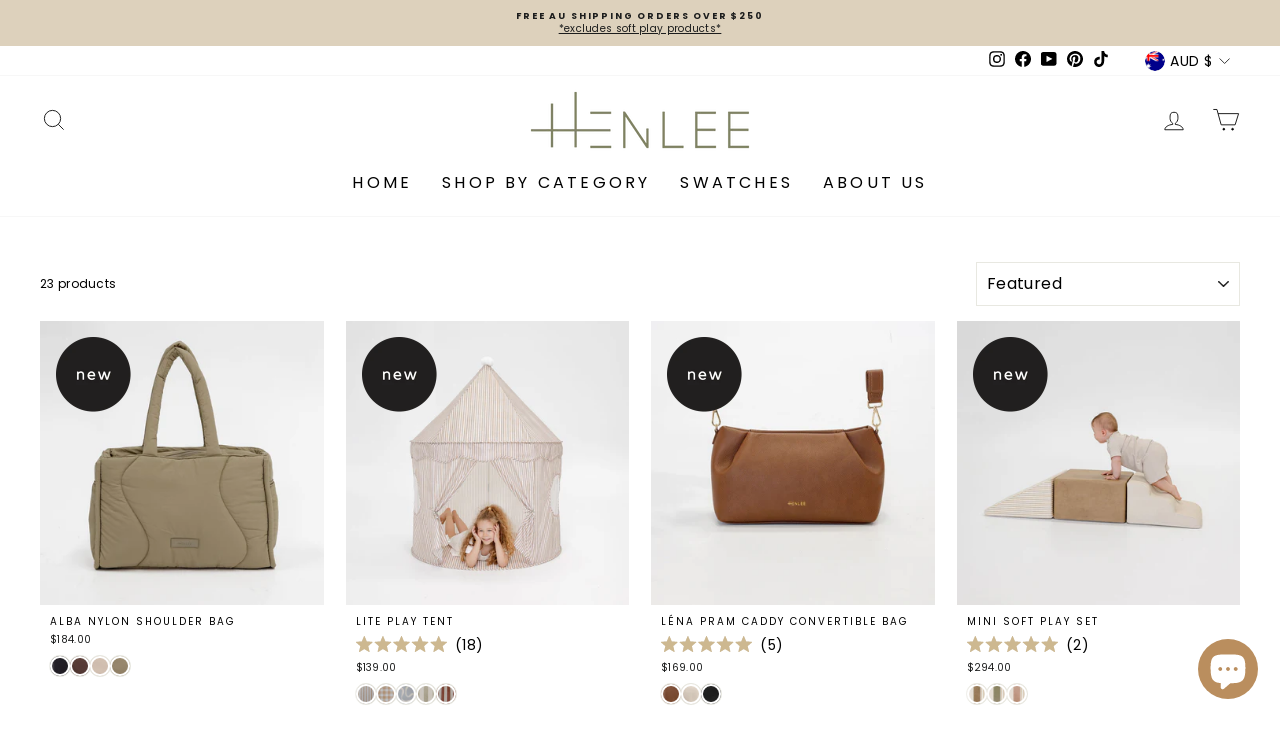

--- FILE ---
content_type: text/css
request_url: https://www.henlee.co/cdn/shop/t/31/assets/custom.css?v=104015230356988667391762318752
body_size: 1241
content:
.upsell_alldata h2{font-size:18px;margin-bottom:0}.upsell_alldata button.slider-prev,.upsell_alldata button.slider-next{position:absolute;top:5px;right:0}.freegift-wrap video{width:100%;aspect-ratio:1 / 1;object-fit:cover}.upsell_alldata{position:relative;border-top:1px solid #e8e8e1;padding-top:9px;margin-top:6px}.upsell_alldata button.slider-prev{right:26px}.upsell_alldata button.slider-prev:hover,.upsell_alldata button.slider-next:hover{background:none}.upsell_alldata button[disabled]{opacity:.5}.upsell_alldata button.slider-prev,.upsell_alldata button.slider-next{position:absolute;top:12px}.upsell_alldata button.slider-prev svg,.upsell_alldata button.slider-next svg{width:20px;height:20px}.progress_baricons .free_gifticons:before{content:"";background-image:url(/cdn/shop/t/26/assets/gift.png?v=1728371663);width:25px;height:25px;display:block;margin:0 auto 8px;top:-32px;background-size:100%}.cart__message__bar{margin-top:17px}#CartDrawerForm button.btn{padding:4px 1px;letter-spacing:0}.shipping-message .progress_baricons.other_countries{margin-bottom:8px}#CartDrawerForm .gift__item--select{width:108px}.shipping-message .progress_baricons .free_shipicons:before{content:"";width:25px;height:25px;top:-32px;display:block;background-size:100%;background-image:url(/cdn/shop/t/26/assets/shipping.png?v=1728371669);margin:0 auto 8px}.freegift-wrap{display:flex;flex-wrap:wrap;justify-content:space-between;margin-bottom:5px}.freegift-wrap .gift__item .cart__image img{height:60px;object-fit:cover;border-radius:3px}.cart-drawer__message .freegift-wrap .gift__item{width:calc(50% - 2px);border-radius:5px;border:2px solid #cdcbc7;gap:8px;padding:5px;margin-bottom:0;position:relative}.cart-drawer__message .freegift-wrap .gift__item .cart__item-title{font-size:10px;text-align:justify}.freegift-wrap .cart__image{margin:0;max-width:60px}.freegift-wrap .gift__item--form{gap:.2rem;flex-direction:column;width:80%}.freegift-wrap .gift__item--form .btn--small{min-width:80px}.drawer__header{height:50px!important;padding:10px 0!important}.drawer__fixed-header{height:50px!important}.drawer__scrollable{padding-top:20px;max-width:100%;padding-left:20px;padding-right:20px}.cart-drawer__message .cart__item__content-inner{gap:2px 0!important}.cart-drawer__message .freegift-wrap .gift__item .cart__item__price{font-size:10px}.cart__item.gift__item select{padding:2px 25px 2px 5px}.cart__item.gift__item button.btn{font-size:10px}.drawer .cart__items .cart__image{flex:0 0 80px;margin-right:15px}.cart__item{padding-bottom:10px;padding-top:10px}.upsell-products{display:flex;flex:1!important;overflow-x:scroll;overflow-y:hidden;flex-wrap:inherit;padding-bottom:10px;column-gap:5px;margin-bottom:10px}.upsell-products .cart__item{flex-direction:column;flex:1;min-width:130px;max-width:130px;margin:0;border:0;padding-bottom:0}.upsell-products .cart__item .cart__image img{height:130px;object-fit:cover;object-position:center}.upsell-products .cart__item .cart__image{margin:0 0 10px}.upsell-products .cart__item p.cart__item-title,.upsell-products .cart__item p.cart__item__price{margin-bottom:5px}.upsell-products .cart__item .pro__item--bottom select{width:100%;margin-bottom:5px}.upsell-products .cart__item .pro__item--bottom button.btn{width:100%}.upsell-products .cart__item .pro__item--bottom select{width:100%;margin-bottom:5px;height:27px;color:#000;padding:2px 7px}.upsell-products .cart__item p.cart__item-title{height:29px}.upsell-products::-webkit-scrollbar{height:12px;border-radius:25px}.upsell-products::-webkit-scrollbar-track{background:#f5f5f5;height:12px;border-radius:25px}.upsell-products::-webkit-scrollbar-thumb{background-color:#000;height:8px;border-radius:25px}.shipping-message .progress_baricons .free_gifticons.free_shipicons{right:20px;left:inherit}.shipping-message .progress_baricons .freeicon1:before{left:0!important}.cart-progress__wrapper .progress_baricons .free_gifticons{left:57%}.cart-progress__wrapper .progress_baricons .free_shipicons{left:82%}.cart-progress__wrapper .progress_baricons .free_gifticons.free_gifticons2{right:20px;left:inherit}.cart-progress__wrapper .progress_baricons .freeicon1:before{left:0!important}.cart__message__progress__holder{width:100%;padding-bottom:15px}.cart-progress__wrapper .free_gifticons p{margin:0;font-size:10px}.shipping-message{width:100%;padding-bottom:15px}.shipping-message .free_gifticons p,.shipping-message .free_shipicons p{margin:0;font-size:10px;line-height:1}.cart__items .cart__item a{padding-bottom:0!important}.cart__items .cart__item a img{width:80px;height:95px;object-fit:cover;object-position:top}.cart-drawer__message .freegift-wrap .gift__item[data-giftadds=true]:after{content:" ";position:absolute;bottom:8px;right:4px;width:15px;height:8px;border-left:2px solid #000;border-bottom:2px solid #000;transform:rotate(-45deg)}.drawer .cart__items .cart__item{height:115px}#CartDrawerForm .gift__item--form button.btn{background:red url(/cdn/shop/files/light.png?v=1729071159) no-repeat;color:#fff;font-weight:600;padding:4px 5px 4px 11px;text-align:left;background-size:12px;background-position:86px}.onlyVideo .grid__image-ratio video.product_meta_video{position:absolute;z-index:1;height:100%;width:100%;left:0;top:0;background-color:#000}.onlyVideo .grid-product__secondary-image,.onlyImgs .grid-product__secondary-image{display:none}.progress_baricons{position:relative;display:grid;grid-template-columns:1fr 1fr 1fr;top:-17px;height:20px}.progress_baricons>div{text-align:center}.progress_baricons .free_gifticons.checkeditem:before{background-image:url(/cdn/shop/files/check-img.png?v=1729242761)}@media only screen and (min-width: 769px){.drawer--right{width:480px!important;right:-480px!important}.drawer--right.drawer--is-open{transform:translate(-480px)!important}}@media screen and (max-width:767px){.cart-drawer__message .freegift-wrap .gift__item{width:calc(100% + -0px)}.cart__item.gift__item button.btn{max-width:108px}#CartDrawerForm .gift__item--form button.btn{background-position:85px;padding:4px 5px 4px 10px}}.upsell-products .cart__item .pro__item--bottom select,.complete-look__variant-select{padding-right:30px!important;overflow:hidden!important;text-overflow:ellipsis;white-space:nowrap;font-size:10px!important}.grid-product__meta{padding-left:10px;text-align:left!important}.grid-product__colors{justify-content:flex-start!important;flex-wrap:nowrap;grid-gap:5px;overflow:auto;padding:1px 10px 10px;--mask-height: 15px;--mask-image-content: linear-gradient( to right, transparent, black var(--mask-height), black calc(100% - var(--mask-height)), transparent);overflow-y:auto;-webkit-mask-image:var(--mask-image-content);mask-image:var(--mask-image-content);-webkit-mask-size:100% 50px;mask-size:100% 50px;-webkit-mask-position:0 0,0 100%;mask-position:0 0,0 100%;-webkit-mask-repeat:no-repeat,no-repeat;mask-repeat:no-repeat,no-repeat}.grid-product__colors:after{content:"";z-index:2;display:none;position:absolute;top:0;right:0;width:10px;height:100%;background:red}.grid-product__colors::-webkit-scrollbar{height:5px;border-radius:25px}.grid-product__colors::-webkit-scrollbar-track{background:#fff;height:5px;border-radius:25px;padding-left:15px;padding-right:15px}.grid-product__colors::-webkit-scrollbar-thumb{background-color:#00000008;height:5px;border-radius:25px}.grid-product__colors::-webkit-scrollbar-button{width:6px}.grid-product .color-swatch{flex:none;margin:0;width:20px!important;height:20px!important}.color-swatch--sage-wide-stripe{background-image:url(//www.henlee.co/cdn/shop/files/henlee-037_b8b3ece3-df87-46c9-a2f2-e3c49c6cdd1a.jpg?v=1755684896&width=180)!important}.color-swatch--sage-gingham{background-image:url(//www.henlee.co/cdn/shop/files/henlee-038_f54ca3fc-d815-4e4f-a993-8b2ca0c7bfb7.jpg?v=1738817383&width=180)!important}.cart_showcase_banner__cHyUg{padding:2px!important}.cart_showcase_banner__cHyUg *{font-size:8px!important}.unlock_reward_label__554Nu strong{display:block;margin-top:5px;width:100%;font-weight:400!important}.unicorn_cart_unlock_gifts{margin-top:20px!important}.unicorn_cart_unlock_gift_description{display:flex;justify-content:center;align-items:center;width:100%}.unlock_gift_action_icon__JtF9Y{display:none!important}.unlock_gift_action_icon__JtF9Y svg{margin:0 auto}.unicorn_cart_text a{color:inherit;text-decoration:underline}
/*# sourceMappingURL=/cdn/shop/t/31/assets/custom.css.map?v=104015230356988667391762318752 */


--- FILE ---
content_type: text/css
request_url: https://www.henlee.co/cdn/shop/t/31/assets/okendo-reviews.css?v=174885922597248355131733116543
body_size: -487
content:
.grid-product__meta .okeReviews[data-oke-container].oke-sr{margin-top:5px}.okeReviews[data-oke-container] .oke-sr-label-text{display:none}.okeReviews[data-oke-container] .oke-sr-count{vertical-align:text-top}.okeReviews[data-oke-container] .oke-sr-count-number:before{content:"("}.okeReviews[data-oke-container] .oke-sr-count-number:after{content:")"}
/*# sourceMappingURL=/cdn/shop/t/31/assets/okendo-reviews.css.map?v=174885922597248355131733116543 */


--- FILE ---
content_type: text/javascript
request_url: https://cdn.shopify.com/extensions/019c1b8b-e604-702c-9d95-d4886b38b4be/unicorn-boost-844/assets/main.js
body_size: 133926
content:
/*! For license information please see main.js.LICENSE.txt */
(()=>{var e={9360:(e,t,n)=>{"use strict";n.d(t,{A8:()=>s,Em:()=>a,rh:()=>l});var r=n(8652);const o=()=>{var e,t,n;return(null===(e=window)||void 0===e||null===(t=e.unicornGlobal)||void 0===t||null===(n=t.settings)||void 0===n?void 0:n.apiUrl)||""},i=()=>{var e,t,n;return(null===(e=window)||void 0===e||null===(t=e.unicornGlobal)||void 0===t||null===(n=t.settings)||void 0===n?void 0:n.apiKey)||""},a=async function(){let{url:e="",method:t="GET",body:n={},keepalive:a=!1}=arguments.length>0&&void 0!==arguments[0]?arguments[0]:{};if(!o())throw new Error("Unicorn API URL undefined");let l="".concat(o(),"/api/v1").concat(e);const s=new URL(l),c=new URLSearchParams(s.search);if(!i())throw new Error("Unicorn API Key undefined");c.has("api_key")||c.append("api_key",i()),s.search=c.toString(),l=s.toString();const u={method:t,headers:{"Content-Type":"application/json"},keepalive:a};Object.keys(n).length>0&&(u.body=JSON.stringify((0,r.C)(n)));const d=await fetch(l,u);if(!d.ok){const e=await d.json().catch((()=>({message:"Unknown error",errors:[]}))),t=new Error("HTTP ".concat(d.status,": ").concat(JSON.stringify(e).slice(0,1e3)||d.statusText));throw t.status=d.status,t.response=e,t}const f=await d.json();return(0,r.s)(f)},l=e=>{var t,n;let{url:l="",body:s={}}=e;const c="".concat(o(),"/api/v1").concat(l,"?api_key=").concat(i()),u=Object.keys(s).length>0?JSON.stringify((0,r.C)(s)):"{}";(null===(t=(n=navigator).sendBeacon)||void 0===t?void 0:t.call(n,c,u))||a({url:l,method:"POST",body:s}).catch((()=>{}))},s=async function(){let{url:e="",method:t="GET",body:o={},contentType:i="application/json",skipCamelToSnake:a=!1,requestName:l=""}=arguments.length>0&&void 0!==arguments[0]?arguments[0]:{};const s={method:t,headers:{"Content-Type":i,Accept:i}};Object.keys(o).length>0&&(s.body=JSON.stringify(a?o:(0,r.C)(o)));const c=await fetch(e,s);if(!c.ok){const r=await c.text(),{createLog:i}=await Promise.resolve().then(n.bind(n,8974));i({message:"Shopify ".concat(l," request failed - status ").concat(c.status),details:"Status ".concat(c.status),metadata:{url:e,errorText:r,status:c.status,method:t,body:o}});const a=new Error("HTTP ".concat(c.status,": ").concat(c.statusText));throw a.status=c.status,a.response=r,a}if("application/json"===i){return await c.json()}return await c.text()}},8974:(e,t,n)=>{"use strict";n.d(t,{createLog:()=>l});var r=n(9479),o=n(9360),i=n(4613),a=n(9779);const l=async(e,t)=>{let{level:n="error",message:l="",details:c="",metadata:u={}}=e;const d=s(t||null),f="function"===typeof window.fetch;if(!(0,i.S1)(navigator.userAgent)&&f&&!window.unicornUnloaded&&navigator.onLine&&!((null===u||void 0===u?void 0:u.errorText)||"").includes(a.ji))try{(0,o.rh)({url:"/logs",body:{log:{level:n,message:l,details:c||d.message,metadata:(0,r.A)((0,r.A)({},u),{},{stack:d.stack,name:d.name,userAgent:navigator.userAgent})}}})}catch(t){console.error(t)}},s=e=>({message:(null===e||void 0===e?void 0:e.message)||"Generic error",stack:null!==e&&void 0!==e&&e.stack?e.stack.slice(0,1e3):null,name:(null===e||void 0===e?void 0:e.name)||null})},7673:(e,t,n)=>{"use strict";n.d(t,{A:()=>a});var r=n(9409),o=n(3890),i=n(9277);const a=e=>{let{color:t="",className:n="",size:a=""}=e;return(0,i.jsx)(r.Vx.Provider,{value:{color:t,className:n,size:a},children:(0,i.jsx)(o.lGx,{"aria-hidden":"true"})})}},8435:(e,t,n)=>{"use strict";n.d(t,{A:()=>a});var r=n(9409),o=n(3890),i=n(9277);const a=e=>{let{color:t="",className:n="",size:a=""}=e;return(0,i.jsx)(r.Vx.Provider,{value:{color:t,className:n,size:a},children:(0,i.jsx)(o.$8F,{"aria-hidden":"true"})})}},152:(e,t,n)=>{"use strict";n.d(t,{N:()=>a,Z:()=>l});var r=n(4905),o=n(9277);const i=(0,r.createContext)(void 0),a=e=>{let{children:t}=e;const[n,a]=(0,r.useState)([]),l=e=>{a((t=>t.filter((t=>t.id!==e))))},s={alerts:n,addAlert:e=>{let{type:t="success",message:r=""}=e;const o={id:Date.now().toString(),type:t,message:r};n.some((e=>e.message===r&&e.type===t))||(a((e=>[...e,o])),setTimeout((()=>{l(o.id)}),5e3))},removeAlert:l};return(0,o.jsx)(i.Provider,{value:s,children:t})},l=()=>{const e=(0,r.useContext)(i);if(void 0===e)throw new Error("useAlerts must be used within a AlertsProvider");return e}},9779:(e,t,n)=>{"use strict";n.d(t,{G$:()=>u,Lm:()=>i,Oi:()=>h,Py:()=>o,TN:()=>c,WJ:()=>r,_N:()=>a,c8:()=>d,ji:()=>v,lW:()=>f,oJ:()=>s,oT:()=>l,pn:()=>p,q3:()=>g,zi:()=>m});const r="unicorn_cart_preview_id",o="unicorn_cart_id",i="unicorn_current_cart_token",a="unicorn_shopify_cart_token",l="unicorn_session_id",s="unicorn_last_session_create",c=6e4,u="__unicorn_cart_id",d="_unicorn_b2Zm",f="__unicorn_ZHYx",p="Sorry, something went wrong",m="Enter a valid discount code. Gift Cards and Shipping Discounts must be entered at checkout",h="[discount_code] couldn't be added with your existing discounts",g="This is an example error message",v="Verifying your connection"},2073:(e,t,n)=>{"use strict";n.d(t,{Bd:()=>c,By:()=>h,CF:()=>A,DF:()=>T,Fd:()=>d,G4:()=>s,Nz:()=>v,Ri:()=>_,S0:()=>N,_x:()=>P,b1:()=>x,bb:()=>b,cR:()=>I,jT:()=>w,mb:()=>k,oS:()=>m,ov:()=>u,pd:()=>l,qG:()=>f,rB:()=>y,rj:()=>j,u0:()=>E,uK:()=>g,xW:()=>a,z2:()=>p});var r=n(9779),o=n(1925),i=n(2422);const a=function(){return(arguments.length>0&&void 0!==arguments[0]?arguments[0]:[]).filter((e=>Boolean(e))).join(" ")},l=e=>function(t){if(t.preventDefault(),e){for(var n=arguments.length,r=new Array(n>1?n-1:0),o=1;o<n;o++)r[o-1]=arguments[o];e(t,...r)}},s=e=>"string"===typeof e?"true"===(0,o.A)(e):!!e,c=()=>"undefined"!==typeof window&&"undefined"!==typeof window.document,u=e=>e.filter((e=>!("Title"===e.name&&"Default Title"===e.value))),d=e=>{if("number"===typeof e)return Number.isNaN(e)?0:Math.round(100*e);if("string"===typeof e){const t=parseFloat(e.replace(/[^\d.]/g,""));return Number.isNaN(t)?0:Math.round(100*t)}return 0},f=(e,t,n)=>{let r=(t||window.unicornGlobal.settings.money).replace(/[\d.,]+/,(o=function(e){let t=arguments.length>1&&void 0!==arguments[1]?arguments[1]:2;return"number"!==typeof e||Number.isNaN(e)?(Math.round(0)/100).toFixed(t):(Math.round(e/100*100)/100).toFixed(t)}(e||0))||0===o?o.toString().replace(/\B(?=(\d{3})+(?!\d))/g,","):"");var o;return n&&(r=r.replace(/\.00(?=\s|$)/,"")),r},p=e=>e.replace(/\s?[A-Z]{3}$/,""),m=e=>100*Math.ceil(e/100),h=e=>Number(e.toFixed(2)),g=(e,t)=>"center"===e?"center":"right"===e?"row-reverse"===t?"flex-start":"flex-end":"row-reverse"===t?"flex-end":"flex-start",v=(e,t)=>"center"===e?"0 auto":"right"===e?"0 0 0 auto":"0 auto 0 0",y=e=>{var t;switch(null===(t=e.split(".").pop())||void 0===t?void 0:t.toLowerCase()){case"mp4":return"video/mp4";case"webm":return"video/webm";case"ogg":return"video/ogg";default:return null}},b=e=>{const t="".concat(e.replace(" ","T"),"Z");return new Date(t)},_=e=>{for(var t=e+"=",n=document.cookie.split(";"),r=0;r<n.length;r++){for(var o=n[r];" "===o.charAt(0);)o=o.substring(1,o.length);if(0===o.indexOf(t))return o.substring(t.length,o.length)}return""};const x=()=>['[class*="overlay" i][class*="active" i]','[class*="overlay" i][class*="visible" i]','[id*="overlay" i][class*="active" i]','[id*="overlay" i][class*="visible" i]','[class*="overlay" i][aria-hidden="false"]','[id*="overlay" i][aria-hidden="false"]','[class*="overlay" i][class*="cart" i]'].join(", "),k=()=>['[id*="cart" i][id*="drawer" i]:not(a):not(html):not(body)','[class*="cart" i][class*="drawer" i]:not(a):not(html):not(body):not(cart-drawer-component)','[id*="cart" i][id*="sidebar" i]:not(a):not(html):not(body)','[class*="cart" i][class*="sidebar" i]:not(a):not(html):not(body)',"cart-notification","cart-drawer",".quick-cart","cart-drawer-component .cart-drawer__dialog"].join(", "),w=e=>{const t=document.createElement("textarea");return t.innerHTML=e,t.value},S=/^[0-9a-f]{8}-[0-9a-f]{4}-[0-9a-f]{4}-[0-9a-f]{4}-[0-9a-f]{12}$/i,C=e=>!!e&&S.test(e)&&"00000000-0000-0000-5000-000000000000"!==e,A=()=>{var e,t,n,r,o,i,a;const l=[null===(e=window.Shopify)||void 0===e||null===(t=e.customerPrivacy)||void 0===t||null===(n=t.visitToken)||void 0===n?void 0:n.call(t),null===(r=window.ShopifyAnalytics)||void 0===r||null===(o=r.lib)||void 0===o||null===(i=o.trekkie)||void 0===i||null===(a=i.defaultAttributes)||void 0===a?void 0:a.visitToken,_("_shopify_s")];for(const s of l)if(C(s))return s;return""},T=()=>{var e,t,n,r,o,i,a;const l=[null===(e=window.Shopify)||void 0===e||null===(t=e.customerPrivacy)||void 0===t||null===(n=t.uniqueToken)||void 0===n?void 0:n.call(t),null===(r=window.ShopifyAnalytics)||void 0===r||null===(o=r.lib)||void 0===o||null===(i=o.trekkie)||void 0===i||null===(a=i.defaultAttributes)||void 0===a?void 0:a.uniqToken,_("_shopify_y")];for(const s of l)if(C(s))return s;return""},P=()=>_("cart")||"",E=()=>localStorage.getItem(r.oT)||"",j=e=>{var t,n,r;let o=(e||"").trim();return"07d6f20189b404daa7b26cb8bcaab0aa"!==(null===(t=window)||void 0===t||null===(n=t.unicornGlobal)||void 0===n||null===(r=n.settings)||void 0===r?void 0:r.apiKey)||/<[a-z][\s\S]*>/i.test(o)||(o=o.split("--")[0].trim()),o},N=(e,t)=>{if(!(0,i.A)(e))return{id:e.id,handle:"/",available:!0,optionsWithValues:[],selectedOrFirstAvailableVariantId:e.id+1,image:{src:e.image||"",width:100,height:100,alt:e.alt||""},title:e.title||"",price:{money:f(e.price,t),value:e.price},compareAtPrice:{money:f(e.compareAtPrice,t),value:e.compareAtPrice},compareAtPriceVaries:!1,priceVaries:!1,hasOnlyDefaultVariant:!0,variants:[{id:e.id+1,title:"",available:!0,price:{money:f(e.price,t),value:e.price},compareAtPrice:{money:f(e.compareAtPrice,t),value:e.compareAtPrice},image:{src:e.image||"",width:100,height:100,alt:e.alt||""},option1:"",option2:"",option3:""}]}};function I(e){return/^#([0-9a-fA-F]{8})$/.test(e)&&"00"===e.slice(-2).toLowerCase()}},8652:(e,t,n)=>{"use strict";n.d(t,{C:()=>Ue,s:()=>qe});var r=n(612),o=n(1344);const i=function(e,t,n){"__proto__"==t&&o.A?(0,o.A)(e,t,{configurable:!0,enumerable:!0,value:n,writable:!0}):e[t]=n};const a=function(e){return function(t,n,r){for(var o=-1,i=Object(t),a=r(t),l=a.length;l--;){var s=a[e?l:++o];if(!1===n(i[s],s,i))break}return t}}();const l=function(e,t){for(var n=-1,r=Array(e);++n<e;)r[n]=t(n);return r};var s=n(9516),c=n(3258),u=n(3311),d=/^(?:0|[1-9]\d*)$/;const f=function(e,t){var n=typeof e;return!!(t=null==t?9007199254740991:t)&&("number"==n||"symbol"!=n&&d.test(e))&&e>-1&&e%1==0&&e<t};var p=n(7945),m=Object.prototype.hasOwnProperty;const h=function(e,t){var n=(0,c.A)(e),r=!n&&(0,s.A)(e),o=!n&&!r&&(0,u.A)(e),i=!n&&!r&&!o&&(0,p.A)(e),a=n||r||o||i,d=a?l(e.length,String):[],h=d.length;for(var g in e)!t&&!m.call(e,g)||a&&("length"==g||o&&("offset"==g||"parent"==g)||i&&("buffer"==g||"byteLength"==g||"byteOffset"==g)||f(g,h))||d.push(g);return d};var g=n(931),v=n(4165);const y=function(e){return(0,v.A)(e)?h(e):(0,g.A)(e)};const b=function(e,t){return e&&a(e,t,y)};var _=n(5148);const x=function(){this.__data__=new _.A,this.size=0};const k=function(e){var t=this.__data__,n=t.delete(e);return this.size=t.size,n};const w=function(e){return this.__data__.get(e)};const S=function(e){return this.__data__.has(e)};var C=n(182),A=n(32);const T=function(e,t){var n=this.__data__;if(n instanceof _.A){var r=n.__data__;if(!C.A||r.length<199)return r.push([e,t]),this.size=++n.size,this;n=this.__data__=new A.A(r)}return n.set(e,t),this.size=n.size,this};function P(e){var t=this.__data__=new _.A(e);this.size=t.size}P.prototype.clear=x,P.prototype.delete=k,P.prototype.get=w,P.prototype.has=S,P.prototype.set=T;const E=P;var j=n(9811);const N=function(e,t){for(var n=-1,r=null==e?0:e.length;++n<r;)if(t(e[n],n,e))return!0;return!1};var I=n(2404);const O=function(e,t,n,r,o,i){var a=1&n,l=e.length,s=t.length;if(l!=s&&!(a&&s>l))return!1;var c=i.get(e),u=i.get(t);if(c&&u)return c==t&&u==e;var d=-1,f=!0,p=2&n?new j.A:void 0;for(i.set(e,t),i.set(t,e);++d<l;){var m=e[d],h=t[d];if(r)var g=a?r(h,m,d,t,e,i):r(m,h,d,e,t,i);if(void 0!==g){if(g)continue;f=!1;break}if(p){if(!N(t,(function(e,t){if(!(0,I.A)(p,t)&&(m===e||o(m,e,n,r,i)))return p.push(t)}))){f=!1;break}}else if(m!==h&&!o(m,h,n,r,i)){f=!1;break}}return i.delete(e),i.delete(t),f};var R=n(8262);const L=n(5746).A.Uint8Array;var z=n(1025);const D=function(e){var t=-1,n=Array(e.size);return e.forEach((function(e,r){n[++t]=[r,e]})),n};var F=n(5264),B=R.A?R.A.prototype:void 0,M=B?B.valueOf:void 0;const W=function(e,t,n,r,o,i,a){switch(n){case"[object DataView]":if(e.byteLength!=t.byteLength||e.byteOffset!=t.byteOffset)return!1;e=e.buffer,t=t.buffer;case"[object ArrayBuffer]":return!(e.byteLength!=t.byteLength||!i(new L(e),new L(t)));case"[object Boolean]":case"[object Date]":case"[object Number]":return(0,z.A)(+e,+t);case"[object Error]":return e.name==t.name&&e.message==t.message;case"[object RegExp]":case"[object String]":return e==t+"";case"[object Map]":var l=D;case"[object Set]":var s=1&r;if(l||(l=F.A),e.size!=t.size&&!s)return!1;var c=a.get(e);if(c)return c==t;r|=2,a.set(e,t);var u=O(l(e),l(t),r,o,i,a);return a.delete(e),u;case"[object Symbol]":if(M)return M.call(e)==M.call(t)}return!1};var q=n(4565);const U=function(e,t,n){var r=t(e);return(0,c.A)(e)?r:(0,q.A)(r,n(e))};const V=function(e,t){for(var n=-1,r=null==e?0:e.length,o=0,i=[];++n<r;){var a=e[n];t(a,n,e)&&(i[o++]=a)}return i};const H=function(){return[]};var G=Object.prototype.propertyIsEnumerable,$=Object.getOwnPropertySymbols;const Q=$?function(e){return null==e?[]:(e=Object(e),V($(e),(function(t){return G.call(e,t)})))}:H;const Y=function(e){return U(e,y,Q)};var K=Object.prototype.hasOwnProperty;const J=function(e,t,n,r,o,i){var a=1&n,l=Y(e),s=l.length;if(s!=Y(t).length&&!a)return!1;for(var c=s;c--;){var u=l[c];if(!(a?u in t:K.call(t,u)))return!1}var d=i.get(e),f=i.get(t);if(d&&f)return d==t&&f==e;var p=!0;i.set(e,t),i.set(t,e);for(var m=a;++c<s;){var h=e[u=l[c]],g=t[u];if(r)var v=a?r(g,h,u,t,e,i):r(h,g,u,e,t,i);if(!(void 0===v?h===g||o(h,g,n,r,i):v)){p=!1;break}m||(m="constructor"==u)}if(p&&!m){var y=e.constructor,b=t.constructor;y==b||!("constructor"in e)||!("constructor"in t)||"function"==typeof y&&y instanceof y&&"function"==typeof b&&b instanceof b||(p=!1)}return i.delete(e),i.delete(t),p};var Z=n(3488),X="[object Arguments]",ee="[object Array]",te="[object Object]",ne=Object.prototype.hasOwnProperty;const re=function(e,t,n,r,o,i){var a=(0,c.A)(e),l=(0,c.A)(t),s=a?ee:(0,Z.A)(e),d=l?ee:(0,Z.A)(t),f=(s=s==X?te:s)==te,m=(d=d==X?te:d)==te,h=s==d;if(h&&(0,u.A)(e)){if(!(0,u.A)(t))return!1;a=!0,f=!1}if(h&&!f)return i||(i=new E),a||(0,p.A)(e)?O(e,t,n,r,o,i):W(e,t,s,n,r,o,i);if(!(1&n)){var g=f&&ne.call(e,"__wrapped__"),v=m&&ne.call(t,"__wrapped__");if(g||v){var y=g?e.value():e,b=v?t.value():t;return i||(i=new E),o(y,b,n,r,i)}}return!!h&&(i||(i=new E),J(e,t,n,r,o,i))};var oe=n(5975);const ie=function e(t,n,r,o,i){return t===n||(null==t||null==n||!(0,oe.A)(t)&&!(0,oe.A)(n)?t!==t&&n!==n:re(t,n,r,o,e,i))};const ae=function(e,t,n,r){var o=n.length,i=o,a=!r;if(null==e)return!i;for(e=Object(e);o--;){var l=n[o];if(a&&l[2]?l[1]!==e[l[0]]:!(l[0]in e))return!1}for(;++o<i;){var s=(l=n[o])[0],c=e[s],u=l[1];if(a&&l[2]){if(void 0===c&&!(s in e))return!1}else{var d=new E;if(r)var f=r(c,u,s,e,t,d);if(!(void 0===f?ie(u,c,3,r,d):f))return!1}}return!0};var le=n(7600);const se=function(e){return e===e&&!(0,le.A)(e)};const ce=function(e){for(var t=y(e),n=t.length;n--;){var r=t[n],o=e[r];t[n]=[r,o,se(o)]}return t};const ue=function(e,t){return function(n){return null!=n&&(n[e]===t&&(void 0!==t||e in Object(n)))}};const de=function(e){var t=ce(e);return 1==t.length&&t[0][2]?ue(t[0][0],t[0][1]):function(n){return n===e||ae(n,e,t)}};var fe=n(9815),pe=/\.|\[(?:[^[\]]*|(["'])(?:(?!\1)[^\\]|\\.)*?\1)\]/,me=/^\w*$/;const he=function(e,t){if((0,c.A)(e))return!1;var n=typeof e;return!("number"!=n&&"symbol"!=n&&"boolean"!=n&&null!=e&&!(0,fe.A)(e))||(me.test(e)||!pe.test(e)||null!=t&&e in Object(t))};function ge(e,t){if("function"!=typeof e||null!=t&&"function"!=typeof t)throw new TypeError("Expected a function");var n=function(){var r=arguments,o=t?t.apply(this,r):r[0],i=n.cache;if(i.has(o))return i.get(o);var a=e.apply(this,r);return n.cache=i.set(o,a)||i,a};return n.cache=new(ge.Cache||A.A),n}ge.Cache=A.A;const ve=ge;var ye=/[^.[\]]+|\[(?:(-?\d+(?:\.\d+)?)|(["'])((?:(?!\2)[^\\]|\\.)*?)\2)\]|(?=(?:\.|\[\])(?:\.|\[\]|$))/g,be=/\\(\\)?/g;const _e=function(e){var t=ve(e,(function(e){return 500===n.size&&n.clear(),e})),n=t.cache;return t}((function(e){var t=[];return 46===e.charCodeAt(0)&&t.push(""),e.replace(ye,(function(e,n,r,o){t.push(r?o.replace(be,"$1"):n||e)})),t}));var xe=n(8010);const ke=function(e,t){return(0,c.A)(e)?e:he(e,t)?[e]:_e((0,xe.A)(e))};const we=function(e){if("string"==typeof e||(0,fe.A)(e))return e;var t=e+"";return"0"==t&&1/e==-Infinity?"-0":t};const Se=function(e,t){for(var n=0,r=(t=ke(t,e)).length;null!=e&&n<r;)e=e[we(t[n++])];return n&&n==r?e:void 0};const Ce=function(e,t,n){var r=null==e?void 0:Se(e,t);return void 0===r?n:r};const Ae=function(e,t){return null!=e&&t in Object(e)};var Te=n(767);const Pe=function(e,t,n){for(var r=-1,o=(t=ke(t,e)).length,i=!1;++r<o;){var a=we(t[r]);if(!(i=null!=e&&n(e,a)))break;e=e[a]}return i||++r!=o?i:!!(o=null==e?0:e.length)&&(0,Te.A)(o)&&f(a,o)&&((0,c.A)(e)||(0,s.A)(e))};const Ee=function(e,t){return null!=e&&Pe(e,t,Ae)};const je=function(e,t){return he(e)&&se(t)?ue(we(e),t):function(n){var r=Ce(n,e);return void 0===r&&r===t?Ee(n,e):ie(t,r,3)}};var Ne=n(7241);const Ie=function(e){return function(t){return null==t?void 0:t[e]}};const Oe=function(e){return function(t){return Se(t,e)}};const Re=function(e){return he(e)?Ie(we(e)):Oe(e)};const Le=function(e){return"function"==typeof e?e:null==e?Ne.A:"object"==typeof e?(0,c.A)(e)?je(e[0],e[1]):de(e):Re(e)};const ze=function(e,t){var n={};return t=Le(t,3),b(e,(function(e,r,o){i(n,t(e,r,o),e)})),n};var De=n(1935);const Fe=function(e){return(0,De.A)((0,xe.A)(e).toLowerCase())};var Be=n(2105);const Me=(0,Be.A)((function(e,t,n){return t=t.toLowerCase(),e+(n?Fe(t):t)}));const We=(0,Be.A)((function(e,t,n){return e+(n?"_":"")+t.toLowerCase()}));function qe(e){if(Array.isArray(e))return e.map((e=>qe(e)));if((0,r.A)(e)){const t=ze(e,((e,t)=>t.startsWith("_")?t:Me(t)));return Object.keys(t).forEach((e=>{const n=t[e];((0,r.A)(n)||Array.isArray(n))&&(t[e]=qe(n))})),t}return e}function Ue(e){if(Array.isArray(e))return e.map((e=>Ue(e)));if((0,r.A)(e)){const t=ze(e,((e,t)=>t.startsWith("_")?t:We(t)));return Object.keys(t).forEach((e=>{const n=t[e];((0,r.A)(n)||Array.isArray(n))&&(t[e]=Ue(n))})),t}return e}},5331:function(e){e.exports=function(){"use strict";const{entries:e,setPrototypeOf:t,isFrozen:n,getPrototypeOf:r,getOwnPropertyDescriptor:o}=Object;let{freeze:i,seal:a,create:l}=Object,{apply:s,construct:c}="undefined"!==typeof Reflect&&Reflect;i||(i=function(e){return e}),a||(a=function(e){return e}),s||(s=function(e,t,n){return e.apply(t,n)}),c||(c=function(e,t){return new e(...t)});const u=k(Array.prototype.forEach),d=k(Array.prototype.pop),f=k(Array.prototype.push),p=k(String.prototype.toLowerCase),m=k(String.prototype.toString),h=k(String.prototype.match),g=k(String.prototype.replace),v=k(String.prototype.indexOf),y=k(String.prototype.trim),b=k(Object.prototype.hasOwnProperty),_=k(RegExp.prototype.test),x=w(TypeError);function k(e){return function(t){for(var n=arguments.length,r=new Array(n>1?n-1:0),o=1;o<n;o++)r[o-1]=arguments[o];return s(e,t,r)}}function w(e){return function(){for(var t=arguments.length,n=new Array(t),r=0;r<t;r++)n[r]=arguments[r];return c(e,n)}}function S(e,r){let o=arguments.length>2&&void 0!==arguments[2]?arguments[2]:p;t&&t(e,null);let i=r.length;for(;i--;){let t=r[i];if("string"===typeof t){const e=o(t);e!==t&&(n(r)||(r[i]=e),t=e)}e[t]=!0}return e}function C(e){for(let t=0;t<e.length;t++)b(e,t)||(e[t]=null);return e}function A(t){const n=l(null);for(const[r,o]of e(t))b(t,r)&&(Array.isArray(o)?n[r]=C(o):o&&"object"===typeof o&&o.constructor===Object?n[r]=A(o):n[r]=o);return n}function T(e,t){for(;null!==e;){const n=o(e,t);if(n){if(n.get)return k(n.get);if("function"===typeof n.value)return k(n.value)}e=r(e)}function n(){return null}return n}const P=i(["a","abbr","acronym","address","area","article","aside","audio","b","bdi","bdo","big","blink","blockquote","body","br","button","canvas","caption","center","cite","code","col","colgroup","content","data","datalist","dd","decorator","del","details","dfn","dialog","dir","div","dl","dt","element","em","fieldset","figcaption","figure","font","footer","form","h1","h2","h3","h4","h5","h6","head","header","hgroup","hr","html","i","img","input","ins","kbd","label","legend","li","main","map","mark","marquee","menu","menuitem","meter","nav","nobr","ol","optgroup","option","output","p","picture","pre","progress","q","rp","rt","ruby","s","samp","section","select","shadow","small","source","spacer","span","strike","strong","style","sub","summary","sup","table","tbody","td","template","textarea","tfoot","th","thead","time","tr","track","tt","u","ul","var","video","wbr"]),E=i(["svg","a","altglyph","altglyphdef","altglyphitem","animatecolor","animatemotion","animatetransform","circle","clippath","defs","desc","ellipse","filter","font","g","glyph","glyphref","hkern","image","line","lineargradient","marker","mask","metadata","mpath","path","pattern","polygon","polyline","radialgradient","rect","stop","style","switch","symbol","text","textpath","title","tref","tspan","view","vkern"]),j=i(["feBlend","feColorMatrix","feComponentTransfer","feComposite","feConvolveMatrix","feDiffuseLighting","feDisplacementMap","feDistantLight","feDropShadow","feFlood","feFuncA","feFuncB","feFuncG","feFuncR","feGaussianBlur","feImage","feMerge","feMergeNode","feMorphology","feOffset","fePointLight","feSpecularLighting","feSpotLight","feTile","feTurbulence"]),N=i(["animate","color-profile","cursor","discard","font-face","font-face-format","font-face-name","font-face-src","font-face-uri","foreignobject","hatch","hatchpath","mesh","meshgradient","meshpatch","meshrow","missing-glyph","script","set","solidcolor","unknown","use"]),I=i(["math","menclose","merror","mfenced","mfrac","mglyph","mi","mlabeledtr","mmultiscripts","mn","mo","mover","mpadded","mphantom","mroot","mrow","ms","mspace","msqrt","mstyle","msub","msup","msubsup","mtable","mtd","mtext","mtr","munder","munderover","mprescripts"]),O=i(["maction","maligngroup","malignmark","mlongdiv","mscarries","mscarry","msgroup","mstack","msline","msrow","semantics","annotation","annotation-xml","mprescripts","none"]),R=i(["#text"]),L=i(["accept","action","align","alt","autocapitalize","autocomplete","autopictureinpicture","autoplay","background","bgcolor","border","capture","cellpadding","cellspacing","checked","cite","class","clear","color","cols","colspan","controls","controlslist","coords","crossorigin","datetime","decoding","default","dir","disabled","disablepictureinpicture","disableremoteplayback","download","draggable","enctype","enterkeyhint","face","for","headers","height","hidden","high","href","hreflang","id","inputmode","integrity","ismap","kind","label","lang","list","loading","loop","low","max","maxlength","media","method","min","minlength","multiple","muted","name","nonce","noshade","novalidate","nowrap","open","optimum","pattern","placeholder","playsinline","popover","popovertarget","popovertargetaction","poster","preload","pubdate","radiogroup","readonly","rel","required","rev","reversed","role","rows","rowspan","spellcheck","scope","selected","shape","size","sizes","span","srclang","start","src","srcset","step","style","summary","tabindex","title","translate","type","usemap","valign","value","width","wrap","xmlns","slot"]),z=i(["accent-height","accumulate","additive","alignment-baseline","ascent","attributename","attributetype","azimuth","basefrequency","baseline-shift","begin","bias","by","class","clip","clippathunits","clip-path","clip-rule","color","color-interpolation","color-interpolation-filters","color-profile","color-rendering","cx","cy","d","dx","dy","diffuseconstant","direction","display","divisor","dur","edgemode","elevation","end","fill","fill-opacity","fill-rule","filter","filterunits","flood-color","flood-opacity","font-family","font-size","font-size-adjust","font-stretch","font-style","font-variant","font-weight","fx","fy","g1","g2","glyph-name","glyphref","gradientunits","gradienttransform","height","href","id","image-rendering","in","in2","k","k1","k2","k3","k4","kerning","keypoints","keysplines","keytimes","lang","lengthadjust","letter-spacing","kernelmatrix","kernelunitlength","lighting-color","local","marker-end","marker-mid","marker-start","markerheight","markerunits","markerwidth","maskcontentunits","maskunits","max","mask","media","method","mode","min","name","numoctaves","offset","operator","opacity","order","orient","orientation","origin","overflow","paint-order","path","pathlength","patterncontentunits","patterntransform","patternunits","points","preservealpha","preserveaspectratio","primitiveunits","r","rx","ry","radius","refx","refy","repeatcount","repeatdur","restart","result","rotate","scale","seed","shape-rendering","specularconstant","specularexponent","spreadmethod","startoffset","stddeviation","stitchtiles","stop-color","stop-opacity","stroke-dasharray","stroke-dashoffset","stroke-linecap","stroke-linejoin","stroke-miterlimit","stroke-opacity","stroke","stroke-width","style","surfacescale","systemlanguage","tabindex","targetx","targety","transform","transform-origin","text-anchor","text-decoration","text-rendering","textlength","type","u1","u2","unicode","values","viewbox","visibility","version","vert-adv-y","vert-origin-x","vert-origin-y","width","word-spacing","wrap","writing-mode","xchannelselector","ychannelselector","x","x1","x2","xmlns","y","y1","y2","z","zoomandpan"]),D=i(["accent","accentunder","align","bevelled","close","columnsalign","columnlines","columnspan","denomalign","depth","dir","display","displaystyle","encoding","fence","frame","height","href","id","largeop","length","linethickness","lspace","lquote","mathbackground","mathcolor","mathsize","mathvariant","maxsize","minsize","movablelimits","notation","numalign","open","rowalign","rowlines","rowspacing","rowspan","rspace","rquote","scriptlevel","scriptminsize","scriptsizemultiplier","selection","separator","separators","stretchy","subscriptshift","supscriptshift","symmetric","voffset","width","xmlns"]),F=i(["xlink:href","xml:id","xlink:title","xml:space","xmlns:xlink"]),B=a(/\{\{[\w\W]*|[\w\W]*\}\}/gm),M=a(/<%[\w\W]*|[\w\W]*%>/gm),W=a(/\${[\w\W]*}/gm),q=a(/^data-[\-\w.\u00B7-\uFFFF]/),U=a(/^aria-[\-\w]+$/),V=a(/^(?:(?:(?:f|ht)tps?|mailto|tel|callto|sms|cid|xmpp):|[^a-z]|[a-z+.\-]+(?:[^a-z+.\-:]|$))/i),H=a(/^(?:\w+script|data):/i),G=a(/[\u0000-\u0020\u00A0\u1680\u180E\u2000-\u2029\u205F\u3000]/g),$=a(/^html$/i),Q=a(/^[a-z][.\w]*(-[.\w]+)+$/i);var Y=Object.freeze({__proto__:null,MUSTACHE_EXPR:B,ERB_EXPR:M,TMPLIT_EXPR:W,DATA_ATTR:q,ARIA_ATTR:U,IS_ALLOWED_URI:V,IS_SCRIPT_OR_DATA:H,ATTR_WHITESPACE:G,DOCTYPE_NAME:$,CUSTOM_ELEMENT:Q});const K={element:1,attribute:2,text:3,cdataSection:4,entityReference:5,entityNode:6,progressingInstruction:7,comment:8,document:9,documentType:10,documentFragment:11,notation:12},J=function(){return"undefined"===typeof window?null:window},Z=function(e,t){if("object"!==typeof e||"function"!==typeof e.createPolicy)return null;let n=null;const r="data-tt-policy-suffix";t&&t.hasAttribute(r)&&(n=t.getAttribute(r));const o="dompurify"+(n?"#"+n:"");try{return e.createPolicy(o,{createHTML:e=>e,createScriptURL:e=>e})}catch(i){return console.warn("TrustedTypes policy "+o+" could not be created."),null}};function X(){let t=arguments.length>0&&void 0!==arguments[0]?arguments[0]:J();const n=e=>X(e);if(n.version="3.1.6",n.removed=[],!t||!t.document||t.document.nodeType!==K.document)return n.isSupported=!1,n;let{document:r}=t;const o=r,a=o.currentScript,{DocumentFragment:s,HTMLTemplateElement:c,Node:k,Element:w,NodeFilter:C,NamedNodeMap:B=t.NamedNodeMap||t.MozNamedAttrMap,HTMLFormElement:M,DOMParser:W,trustedTypes:q}=t,U=w.prototype,H=T(U,"cloneNode"),G=T(U,"remove"),Q=T(U,"nextSibling"),ee=T(U,"childNodes"),te=T(U,"parentNode");if("function"===typeof c){const e=r.createElement("template");e.content&&e.content.ownerDocument&&(r=e.content.ownerDocument)}let ne,re="";const{implementation:oe,createNodeIterator:ie,createDocumentFragment:ae,getElementsByTagName:le}=r,{importNode:se}=o;let ce={};n.isSupported="function"===typeof e&&"function"===typeof te&&oe&&void 0!==oe.createHTMLDocument;const{MUSTACHE_EXPR:ue,ERB_EXPR:de,TMPLIT_EXPR:fe,DATA_ATTR:pe,ARIA_ATTR:me,IS_SCRIPT_OR_DATA:he,ATTR_WHITESPACE:ge,CUSTOM_ELEMENT:ve}=Y;let{IS_ALLOWED_URI:ye}=Y,be=null;const _e=S({},[...P,...E,...j,...I,...R]);let xe=null;const ke=S({},[...L,...z,...D,...F]);let we=Object.seal(l(null,{tagNameCheck:{writable:!0,configurable:!1,enumerable:!0,value:null},attributeNameCheck:{writable:!0,configurable:!1,enumerable:!0,value:null},allowCustomizedBuiltInElements:{writable:!0,configurable:!1,enumerable:!0,value:!1}})),Se=null,Ce=null,Ae=!0,Te=!0,Pe=!1,Ee=!0,je=!1,Ne=!0,Ie=!1,Oe=!1,Re=!1,Le=!1,ze=!1,De=!1,Fe=!0,Be=!1;const Me="user-content-";let We=!0,qe=!1,Ue={},Ve=null;const He=S({},["annotation-xml","audio","colgroup","desc","foreignobject","head","iframe","math","mi","mn","mo","ms","mtext","noembed","noframes","noscript","plaintext","script","style","svg","template","thead","title","video","xmp"]);let Ge=null;const $e=S({},["audio","video","img","source","image","track"]);let Qe=null;const Ye=S({},["alt","class","for","id","label","name","pattern","placeholder","role","summary","title","value","style","xmlns"]),Ke="http://www.w3.org/1998/Math/MathML",Je="http://www.w3.org/2000/svg",Ze="http://www.w3.org/1999/xhtml";let Xe=Ze,et=!1,tt=null;const nt=S({},[Ke,Je,Ze],m);let rt=null;const ot=["application/xhtml+xml","text/html"],it="text/html";let at=null,lt=null;const st=r.createElement("form"),ct=function(e){return e instanceof RegExp||e instanceof Function},ut=function(){let e=arguments.length>0&&void 0!==arguments[0]?arguments[0]:{};if(!lt||lt!==e){if(e&&"object"===typeof e||(e={}),e=A(e),rt=-1===ot.indexOf(e.PARSER_MEDIA_TYPE)?it:e.PARSER_MEDIA_TYPE,at="application/xhtml+xml"===rt?m:p,be=b(e,"ALLOWED_TAGS")?S({},e.ALLOWED_TAGS,at):_e,xe=b(e,"ALLOWED_ATTR")?S({},e.ALLOWED_ATTR,at):ke,tt=b(e,"ALLOWED_NAMESPACES")?S({},e.ALLOWED_NAMESPACES,m):nt,Qe=b(e,"ADD_URI_SAFE_ATTR")?S(A(Ye),e.ADD_URI_SAFE_ATTR,at):Ye,Ge=b(e,"ADD_DATA_URI_TAGS")?S(A($e),e.ADD_DATA_URI_TAGS,at):$e,Ve=b(e,"FORBID_CONTENTS")?S({},e.FORBID_CONTENTS,at):He,Se=b(e,"FORBID_TAGS")?S({},e.FORBID_TAGS,at):{},Ce=b(e,"FORBID_ATTR")?S({},e.FORBID_ATTR,at):{},Ue=!!b(e,"USE_PROFILES")&&e.USE_PROFILES,Ae=!1!==e.ALLOW_ARIA_ATTR,Te=!1!==e.ALLOW_DATA_ATTR,Pe=e.ALLOW_UNKNOWN_PROTOCOLS||!1,Ee=!1!==e.ALLOW_SELF_CLOSE_IN_ATTR,je=e.SAFE_FOR_TEMPLATES||!1,Ne=!1!==e.SAFE_FOR_XML,Ie=e.WHOLE_DOCUMENT||!1,Le=e.RETURN_DOM||!1,ze=e.RETURN_DOM_FRAGMENT||!1,De=e.RETURN_TRUSTED_TYPE||!1,Re=e.FORCE_BODY||!1,Fe=!1!==e.SANITIZE_DOM,Be=e.SANITIZE_NAMED_PROPS||!1,We=!1!==e.KEEP_CONTENT,qe=e.IN_PLACE||!1,ye=e.ALLOWED_URI_REGEXP||V,Xe=e.NAMESPACE||Ze,we=e.CUSTOM_ELEMENT_HANDLING||{},e.CUSTOM_ELEMENT_HANDLING&&ct(e.CUSTOM_ELEMENT_HANDLING.tagNameCheck)&&(we.tagNameCheck=e.CUSTOM_ELEMENT_HANDLING.tagNameCheck),e.CUSTOM_ELEMENT_HANDLING&&ct(e.CUSTOM_ELEMENT_HANDLING.attributeNameCheck)&&(we.attributeNameCheck=e.CUSTOM_ELEMENT_HANDLING.attributeNameCheck),e.CUSTOM_ELEMENT_HANDLING&&"boolean"===typeof e.CUSTOM_ELEMENT_HANDLING.allowCustomizedBuiltInElements&&(we.allowCustomizedBuiltInElements=e.CUSTOM_ELEMENT_HANDLING.allowCustomizedBuiltInElements),je&&(Te=!1),ze&&(Le=!0),Ue&&(be=S({},R),xe=[],!0===Ue.html&&(S(be,P),S(xe,L)),!0===Ue.svg&&(S(be,E),S(xe,z),S(xe,F)),!0===Ue.svgFilters&&(S(be,j),S(xe,z),S(xe,F)),!0===Ue.mathMl&&(S(be,I),S(xe,D),S(xe,F))),e.ADD_TAGS&&(be===_e&&(be=A(be)),S(be,e.ADD_TAGS,at)),e.ADD_ATTR&&(xe===ke&&(xe=A(xe)),S(xe,e.ADD_ATTR,at)),e.ADD_URI_SAFE_ATTR&&S(Qe,e.ADD_URI_SAFE_ATTR,at),e.FORBID_CONTENTS&&(Ve===He&&(Ve=A(Ve)),S(Ve,e.FORBID_CONTENTS,at)),We&&(be["#text"]=!0),Ie&&S(be,["html","head","body"]),be.table&&(S(be,["tbody"]),delete Se.tbody),e.TRUSTED_TYPES_POLICY){if("function"!==typeof e.TRUSTED_TYPES_POLICY.createHTML)throw x('TRUSTED_TYPES_POLICY configuration option must provide a "createHTML" hook.');if("function"!==typeof e.TRUSTED_TYPES_POLICY.createScriptURL)throw x('TRUSTED_TYPES_POLICY configuration option must provide a "createScriptURL" hook.');ne=e.TRUSTED_TYPES_POLICY,re=ne.createHTML("")}else void 0===ne&&(ne=Z(q,a)),null!==ne&&"string"===typeof re&&(re=ne.createHTML(""));i&&i(e),lt=e}},dt=S({},["mi","mo","mn","ms","mtext"]),ft=S({},["foreignobject","annotation-xml"]),pt=S({},["title","style","font","a","script"]),mt=S({},[...E,...j,...N]),ht=S({},[...I,...O]),gt=function(e){let t=te(e);t&&t.tagName||(t={namespaceURI:Xe,tagName:"template"});const n=p(e.tagName),r=p(t.tagName);return!!tt[e.namespaceURI]&&(e.namespaceURI===Je?t.namespaceURI===Ze?"svg"===n:t.namespaceURI===Ke?"svg"===n&&("annotation-xml"===r||dt[r]):Boolean(mt[n]):e.namespaceURI===Ke?t.namespaceURI===Ze?"math"===n:t.namespaceURI===Je?"math"===n&&ft[r]:Boolean(ht[n]):e.namespaceURI===Ze?!(t.namespaceURI===Je&&!ft[r])&&!(t.namespaceURI===Ke&&!dt[r])&&!ht[n]&&(pt[n]||!mt[n]):!("application/xhtml+xml"!==rt||!tt[e.namespaceURI]))},vt=function(e){f(n.removed,{element:e});try{te(e).removeChild(e)}catch(t){G(e)}},yt=function(e,t){try{f(n.removed,{attribute:t.getAttributeNode(e),from:t})}catch(r){f(n.removed,{attribute:null,from:t})}if(t.removeAttribute(e),"is"===e&&!xe[e])if(Le||ze)try{vt(t)}catch(r){}else try{t.setAttribute(e,"")}catch(r){}},bt=function(e){let t=null,n=null;if(Re)e="<remove></remove>"+e;else{const t=h(e,/^[\r\n\t ]+/);n=t&&t[0]}"application/xhtml+xml"===rt&&Xe===Ze&&(e='<html xmlns="http://www.w3.org/1999/xhtml"><head></head><body>'+e+"</body></html>");const o=ne?ne.createHTML(e):e;if(Xe===Ze)try{t=(new W).parseFromString(o,rt)}catch(a){}if(!t||!t.documentElement){t=oe.createDocument(Xe,"template",null);try{t.documentElement.innerHTML=et?re:o}catch(a){}}const i=t.body||t.documentElement;return e&&n&&i.insertBefore(r.createTextNode(n),i.childNodes[0]||null),Xe===Ze?le.call(t,Ie?"html":"body")[0]:Ie?t.documentElement:i},_t=function(e){return ie.call(e.ownerDocument||e,e,C.SHOW_ELEMENT|C.SHOW_COMMENT|C.SHOW_TEXT|C.SHOW_PROCESSING_INSTRUCTION|C.SHOW_CDATA_SECTION,null)},xt=function(e){return e instanceof M&&("string"!==typeof e.nodeName||"string"!==typeof e.textContent||"function"!==typeof e.removeChild||!(e.attributes instanceof B)||"function"!==typeof e.removeAttribute||"function"!==typeof e.setAttribute||"string"!==typeof e.namespaceURI||"function"!==typeof e.insertBefore||"function"!==typeof e.hasChildNodes)},kt=function(e){return"function"===typeof k&&e instanceof k},wt=function(e,t,r){ce[e]&&u(ce[e],(e=>{e.call(n,t,r,lt)}))},St=function(e){let t=null;if(wt("beforeSanitizeElements",e,null),xt(e))return vt(e),!0;const r=at(e.nodeName);if(wt("uponSanitizeElement",e,{tagName:r,allowedTags:be}),e.hasChildNodes()&&!kt(e.firstElementChild)&&_(/<[/\w]/g,e.innerHTML)&&_(/<[/\w]/g,e.textContent))return vt(e),!0;if(e.nodeType===K.progressingInstruction)return vt(e),!0;if(Ne&&e.nodeType===K.comment&&_(/<[/\w]/g,e.data))return vt(e),!0;if(!be[r]||Se[r]){if(!Se[r]&&At(r)){if(we.tagNameCheck instanceof RegExp&&_(we.tagNameCheck,r))return!1;if(we.tagNameCheck instanceof Function&&we.tagNameCheck(r))return!1}if(We&&!Ve[r]){const t=te(e)||e.parentNode,n=ee(e)||e.childNodes;if(n&&t)for(let r=n.length-1;r>=0;--r){const o=H(n[r],!0);o.__removalCount=(e.__removalCount||0)+1,t.insertBefore(o,Q(e))}}return vt(e),!0}return e instanceof w&&!gt(e)?(vt(e),!0):"noscript"!==r&&"noembed"!==r&&"noframes"!==r||!_(/<\/no(script|embed|frames)/i,e.innerHTML)?(je&&e.nodeType===K.text&&(t=e.textContent,u([ue,de,fe],(e=>{t=g(t,e," ")})),e.textContent!==t&&(f(n.removed,{element:e.cloneNode()}),e.textContent=t)),wt("afterSanitizeElements",e,null),!1):(vt(e),!0)},Ct=function(e,t,n){if(Fe&&("id"===t||"name"===t)&&(n in r||n in st))return!1;if(Te&&!Ce[t]&&_(pe,t));else if(Ae&&_(me,t));else if(!xe[t]||Ce[t]){if(!(At(e)&&(we.tagNameCheck instanceof RegExp&&_(we.tagNameCheck,e)||we.tagNameCheck instanceof Function&&we.tagNameCheck(e))&&(we.attributeNameCheck instanceof RegExp&&_(we.attributeNameCheck,t)||we.attributeNameCheck instanceof Function&&we.attributeNameCheck(t))||"is"===t&&we.allowCustomizedBuiltInElements&&(we.tagNameCheck instanceof RegExp&&_(we.tagNameCheck,n)||we.tagNameCheck instanceof Function&&we.tagNameCheck(n))))return!1}else if(Qe[t]);else if(_(ye,g(n,ge,"")));else if("src"!==t&&"xlink:href"!==t&&"href"!==t||"script"===e||0!==v(n,"data:")||!Ge[e])if(Pe&&!_(he,g(n,ge,"")));else if(n)return!1;return!0},At=function(e){return"annotation-xml"!==e&&h(e,ve)},Tt=function(e){wt("beforeSanitizeAttributes",e,null);const{attributes:t}=e;if(!t)return;const r={attrName:"",attrValue:"",keepAttr:!0,allowedAttributes:xe};let o=t.length;for(;o--;){const a=t[o],{name:l,namespaceURI:s,value:c}=a,f=at(l);let p="value"===l?c:y(c);if(r.attrName=f,r.attrValue=p,r.keepAttr=!0,r.forceKeepAttr=void 0,wt("uponSanitizeAttribute",e,r),p=r.attrValue,Ne&&_(/((--!?|])>)|<\/(style|title)/i,p)){yt(l,e);continue}if(r.forceKeepAttr)continue;if(yt(l,e),!r.keepAttr)continue;if(!Ee&&_(/\/>/i,p)){yt(l,e);continue}je&&u([ue,de,fe],(e=>{p=g(p,e," ")}));const m=at(e.nodeName);if(Ct(m,f,p)){if(!Be||"id"!==f&&"name"!==f||(yt(l,e),p=Me+p),ne&&"object"===typeof q&&"function"===typeof q.getAttributeType)if(s);else switch(q.getAttributeType(m,f)){case"TrustedHTML":p=ne.createHTML(p);break;case"TrustedScriptURL":p=ne.createScriptURL(p)}try{s?e.setAttributeNS(s,l,p):e.setAttribute(l,p),xt(e)?vt(e):d(n.removed)}catch(i){}}}wt("afterSanitizeAttributes",e,null)},Pt=function e(t){let n=null;const r=_t(t);for(wt("beforeSanitizeShadowDOM",t,null);n=r.nextNode();)wt("uponSanitizeShadowNode",n,null),St(n)||(n.content instanceof s&&e(n.content),Tt(n));wt("afterSanitizeShadowDOM",t,null)};return n.sanitize=function(e){let t=arguments.length>1&&void 0!==arguments[1]?arguments[1]:{},r=null,i=null,a=null,l=null;if(et=!e,et&&(e="\x3c!--\x3e"),"string"!==typeof e&&!kt(e)){if("function"!==typeof e.toString)throw x("toString is not a function");if("string"!==typeof(e=e.toString()))throw x("dirty is not a string, aborting")}if(!n.isSupported)return e;if(Oe||ut(t),n.removed=[],"string"===typeof e&&(qe=!1),qe){if(e.nodeName){const t=at(e.nodeName);if(!be[t]||Se[t])throw x("root node is forbidden and cannot be sanitized in-place")}}else if(e instanceof k)r=bt("\x3c!----\x3e"),i=r.ownerDocument.importNode(e,!0),i.nodeType===K.element&&"BODY"===i.nodeName||"HTML"===i.nodeName?r=i:r.appendChild(i);else{if(!Le&&!je&&!Ie&&-1===e.indexOf("<"))return ne&&De?ne.createHTML(e):e;if(r=bt(e),!r)return Le?null:De?re:""}r&&Re&&vt(r.firstChild);const c=_t(qe?e:r);for(;a=c.nextNode();)St(a)||(a.content instanceof s&&Pt(a.content),Tt(a));if(qe)return e;if(Le){if(ze)for(l=ae.call(r.ownerDocument);r.firstChild;)l.appendChild(r.firstChild);else l=r;return(xe.shadowroot||xe.shadowrootmode)&&(l=se.call(o,l,!0)),l}let d=Ie?r.outerHTML:r.innerHTML;return Ie&&be["!doctype"]&&r.ownerDocument&&r.ownerDocument.doctype&&r.ownerDocument.doctype.name&&_($,r.ownerDocument.doctype.name)&&(d="<!DOCTYPE "+r.ownerDocument.doctype.name+">\n"+d),je&&u([ue,de,fe],(e=>{d=g(d,e," ")})),ne&&De?ne.createHTML(d):d},n.setConfig=function(){ut(arguments.length>0&&void 0!==arguments[0]?arguments[0]:{}),Oe=!0},n.clearConfig=function(){lt=null,Oe=!1},n.isValidAttribute=function(e,t,n){lt||ut({});const r=at(e),o=at(t);return Ct(r,o,n)},n.addHook=function(e,t){"function"===typeof t&&(ce[e]=ce[e]||[],f(ce[e],t))},n.removeHook=function(e){if(ce[e])return d(ce[e])},n.removeHooks=function(e){ce[e]&&(ce[e]=[])},n.removeAllHooks=function(){ce={}},n}return X()}()},2090:(e,t,n)=>{"use strict";var r=n(4905);function o(e){for(var t="https://reactjs.org/docs/error-decoder.html?invariant="+e,n=1;n<arguments.length;n++)t+="&args[]="+encodeURIComponent(arguments[n]);return"Minified React error #"+e+"; visit "+t+" for the full message or use the non-minified dev environment for full errors and additional helpful warnings."}var i=Object.prototype.hasOwnProperty,a=/^[:A-Z_a-z\u00C0-\u00D6\u00D8-\u00F6\u00F8-\u02FF\u0370-\u037D\u037F-\u1FFF\u200C-\u200D\u2070-\u218F\u2C00-\u2FEF\u3001-\uD7FF\uF900-\uFDCF\uFDF0-\uFFFD][:A-Z_a-z\u00C0-\u00D6\u00D8-\u00F6\u00F8-\u02FF\u0370-\u037D\u037F-\u1FFF\u200C-\u200D\u2070-\u218F\u2C00-\u2FEF\u3001-\uD7FF\uF900-\uFDCF\uFDF0-\uFFFD\-.0-9\u00B7\u0300-\u036F\u203F-\u2040]*$/,l={},s={};function c(e){return!!i.call(s,e)||!i.call(l,e)&&(a.test(e)?s[e]=!0:(l[e]=!0,!1))}function u(e,t,n,r,o,i,a){this.acceptsBooleans=2===t||3===t||4===t,this.attributeName=r,this.attributeNamespace=o,this.mustUseProperty=n,this.propertyName=e,this.type=t,this.sanitizeURL=i,this.removeEmptyString=a}var d={};"children dangerouslySetInnerHTML defaultValue defaultChecked innerHTML suppressContentEditableWarning suppressHydrationWarning style".split(" ").forEach((function(e){d[e]=new u(e,0,!1,e,null,!1,!1)})),[["acceptCharset","accept-charset"],["className","class"],["htmlFor","for"],["httpEquiv","http-equiv"]].forEach((function(e){var t=e[0];d[t]=new u(t,1,!1,e[1],null,!1,!1)})),["contentEditable","draggable","spellCheck","value"].forEach((function(e){d[e]=new u(e,2,!1,e.toLowerCase(),null,!1,!1)})),["autoReverse","externalResourcesRequired","focusable","preserveAlpha"].forEach((function(e){d[e]=new u(e,2,!1,e,null,!1,!1)})),"allowFullScreen async autoFocus autoPlay controls default defer disabled disablePictureInPicture disableRemotePlayback formNoValidate hidden loop noModule noValidate open playsInline readOnly required reversed scoped seamless itemScope".split(" ").forEach((function(e){d[e]=new u(e,3,!1,e.toLowerCase(),null,!1,!1)})),["checked","multiple","muted","selected"].forEach((function(e){d[e]=new u(e,3,!0,e,null,!1,!1)})),["capture","download"].forEach((function(e){d[e]=new u(e,4,!1,e,null,!1,!1)})),["cols","rows","size","span"].forEach((function(e){d[e]=new u(e,6,!1,e,null,!1,!1)})),["rowSpan","start"].forEach((function(e){d[e]=new u(e,5,!1,e.toLowerCase(),null,!1,!1)}));var f=/[\-:]([a-z])/g;function p(e){return e[1].toUpperCase()}"accent-height alignment-baseline arabic-form baseline-shift cap-height clip-path clip-rule color-interpolation color-interpolation-filters color-profile color-rendering dominant-baseline enable-background fill-opacity fill-rule flood-color flood-opacity font-family font-size font-size-adjust font-stretch font-style font-variant font-weight glyph-name glyph-orientation-horizontal glyph-orientation-vertical horiz-adv-x horiz-origin-x image-rendering letter-spacing lighting-color marker-end marker-mid marker-start overline-position overline-thickness paint-order panose-1 pointer-events rendering-intent shape-rendering stop-color stop-opacity strikethrough-position strikethrough-thickness stroke-dasharray stroke-dashoffset stroke-linecap stroke-linejoin stroke-miterlimit stroke-opacity stroke-width text-anchor text-decoration text-rendering underline-position underline-thickness unicode-bidi unicode-range units-per-em v-alphabetic v-hanging v-ideographic v-mathematical vector-effect vert-adv-y vert-origin-x vert-origin-y word-spacing writing-mode xmlns:xlink x-height".split(" ").forEach((function(e){var t=e.replace(f,p);d[t]=new u(t,1,!1,e,null,!1,!1)})),"xlink:actuate xlink:arcrole xlink:role xlink:show xlink:title xlink:type".split(" ").forEach((function(e){var t=e.replace(f,p);d[t]=new u(t,1,!1,e,"http://www.w3.org/1999/xlink",!1,!1)})),["xml:base","xml:lang","xml:space"].forEach((function(e){var t=e.replace(f,p);d[t]=new u(t,1,!1,e,"http://www.w3.org/XML/1998/namespace",!1,!1)})),["tabIndex","crossOrigin"].forEach((function(e){d[e]=new u(e,1,!1,e.toLowerCase(),null,!1,!1)})),d.xlinkHref=new u("xlinkHref",1,!1,"xlink:href","http://www.w3.org/1999/xlink",!0,!1),["src","href","action","formAction"].forEach((function(e){d[e]=new u(e,1,!1,e.toLowerCase(),null,!0,!0)}));var m={animationIterationCount:!0,aspectRatio:!0,borderImageOutset:!0,borderImageSlice:!0,borderImageWidth:!0,boxFlex:!0,boxFlexGroup:!0,boxOrdinalGroup:!0,columnCount:!0,columns:!0,flex:!0,flexGrow:!0,flexPositive:!0,flexShrink:!0,flexNegative:!0,flexOrder:!0,gridArea:!0,gridRow:!0,gridRowEnd:!0,gridRowSpan:!0,gridRowStart:!0,gridColumn:!0,gridColumnEnd:!0,gridColumnSpan:!0,gridColumnStart:!0,fontWeight:!0,lineClamp:!0,lineHeight:!0,opacity:!0,order:!0,orphans:!0,tabSize:!0,widows:!0,zIndex:!0,zoom:!0,fillOpacity:!0,floodOpacity:!0,stopOpacity:!0,strokeDasharray:!0,strokeDashoffset:!0,strokeMiterlimit:!0,strokeOpacity:!0,strokeWidth:!0},h=["Webkit","ms","Moz","O"];Object.keys(m).forEach((function(e){h.forEach((function(t){t=t+e.charAt(0).toUpperCase()+e.substring(1),m[t]=m[e]}))}));var g=/["'&<>]/;function v(e){if("boolean"===typeof e||"number"===typeof e)return""+e;e=""+e;var t=g.exec(e);if(t){var n,r="",o=0;for(n=t.index;n<e.length;n++){switch(e.charCodeAt(n)){case 34:t="&quot;";break;case 38:t="&amp;";break;case 39:t="&#x27;";break;case 60:t="&lt;";break;case 62:t="&gt;";break;default:continue}o!==n&&(r+=e.substring(o,n)),o=n+1,r+=t}e=o!==n?r+e.substring(o,n):r}return e}var y=/([A-Z])/g,b=/^ms-/,_=Array.isArray;function x(e,t){return{insertionMode:e,selectedValue:t}}var k=new Map;function w(e,t,n){if("object"!==typeof n)throw Error(o(62));for(var r in t=!0,n)if(i.call(n,r)){var a=n[r];if(null!=a&&"boolean"!==typeof a&&""!==a){if(0===r.indexOf("--")){var l=v(r);a=v((""+a).trim())}else{l=r;var s=k.get(l);void 0!==s||(s=v(l.replace(y,"-$1").toLowerCase().replace(b,"-ms-")),k.set(l,s)),l=s,a="number"===typeof a?0===a||i.call(m,r)?""+a:a+"px":v((""+a).trim())}t?(t=!1,e.push(' style="',l,":",a)):e.push(";",l,":",a)}}t||e.push('"')}function S(e,t,n,r){switch(n){case"style":return void w(e,t,r);case"defaultValue":case"defaultChecked":case"innerHTML":case"suppressContentEditableWarning":case"suppressHydrationWarning":return}if(!(2<n.length)||"o"!==n[0]&&"O"!==n[0]||"n"!==n[1]&&"N"!==n[1])if(null!==(t=d.hasOwnProperty(n)?d[n]:null)){switch(typeof r){case"function":case"symbol":return;case"boolean":if(!t.acceptsBooleans)return}switch(n=t.attributeName,t.type){case 3:r&&e.push(" ",n,'=""');break;case 4:!0===r?e.push(" ",n,'=""'):!1!==r&&e.push(" ",n,'="',v(r),'"');break;case 5:isNaN(r)||e.push(" ",n,'="',v(r),'"');break;case 6:!isNaN(r)&&1<=r&&e.push(" ",n,'="',v(r),'"');break;default:t.sanitizeURL&&(r=""+r),e.push(" ",n,'="',v(r),'"')}}else if(c(n)){switch(typeof r){case"function":case"symbol":return;case"boolean":if("data-"!==(t=n.toLowerCase().slice(0,5))&&"aria-"!==t)return}e.push(" ",n,'="',v(r),'"')}}function C(e,t,n){if(null!=t){if(null!=n)throw Error(o(60));if("object"!==typeof t||!("__html"in t))throw Error(o(61));null!==(t=t.__html)&&void 0!==t&&e.push(""+t)}}function A(e,t,n,r){e.push(E(n));var o,a=n=null;for(o in t)if(i.call(t,o)){var l=t[o];if(null!=l)switch(o){case"children":n=l;break;case"dangerouslySetInnerHTML":a=l;break;default:S(e,r,o,l)}}return e.push(">"),C(e,a,n),"string"===typeof n?(e.push(v(n)),null):n}var T=/^[a-zA-Z][a-zA-Z:_\.\-\d]*$/,P=new Map;function E(e){var t=P.get(e);if(void 0===t){if(!T.test(e))throw Error(o(65,e));t="<"+e,P.set(e,t)}return t}function j(e,t,n,a,l){switch(t){case"select":e.push(E("select"));var s=null,u=null;for(m in n)if(i.call(n,m)){var d=n[m];if(null!=d)switch(m){case"children":s=d;break;case"dangerouslySetInnerHTML":u=d;break;case"defaultValue":case"value":break;default:S(e,a,m,d)}}return e.push(">"),C(e,u,s),s;case"option":u=l.selectedValue,e.push(E("option"));var f=d=null,p=null,m=null;for(s in n)if(i.call(n,s)){var h=n[s];if(null!=h)switch(s){case"children":d=h;break;case"selected":p=h;break;case"dangerouslySetInnerHTML":m=h;break;case"value":f=h;default:S(e,a,s,h)}}if(null!=u)if(n=null!==f?""+f:function(e){var t="";return r.Children.forEach(e,(function(e){null!=e&&(t+=e)})),t}(d),_(u)){for(a=0;a<u.length;a++)if(""+u[a]===n){e.push(' selected=""');break}}else""+u===n&&e.push(' selected=""');else p&&e.push(' selected=""');return e.push(">"),C(e,m,d),d;case"textarea":for(d in e.push(E("textarea")),m=u=s=null,n)if(i.call(n,d)&&null!=(f=n[d]))switch(d){case"children":m=f;break;case"value":s=f;break;case"defaultValue":u=f;break;case"dangerouslySetInnerHTML":throw Error(o(91));default:S(e,a,d,f)}if(null===s&&null!==u&&(s=u),e.push(">"),null!=m){if(null!=s)throw Error(o(92));if(_(m)&&1<m.length)throw Error(o(93));s=""+m}return"string"===typeof s&&"\n"===s[0]&&e.push("\n"),null!==s&&e.push(v(""+s)),null;case"input":for(u in e.push(E("input")),f=m=d=s=null,n)if(i.call(n,u)&&null!=(p=n[u]))switch(u){case"children":case"dangerouslySetInnerHTML":throw Error(o(399,"input"));case"defaultChecked":f=p;break;case"defaultValue":d=p;break;case"checked":m=p;break;case"value":s=p;break;default:S(e,a,u,p)}return null!==m?S(e,a,"checked",m):null!==f&&S(e,a,"checked",f),null!==s?S(e,a,"value",s):null!==d&&S(e,a,"value",d),e.push("/>"),null;case"menuitem":for(var g in e.push(E("menuitem")),n)if(i.call(n,g)&&null!=(s=n[g]))switch(g){case"children":case"dangerouslySetInnerHTML":throw Error(o(400));default:S(e,a,g,s)}return e.push(">"),null;case"title":for(h in e.push(E("title")),s=null,n)if(i.call(n,h)&&null!=(u=n[h]))switch(h){case"children":s=u;break;case"dangerouslySetInnerHTML":throw Error(o(434));default:S(e,a,h,u)}return e.push(">"),s;case"listing":case"pre":for(f in e.push(E(t)),u=s=null,n)if(i.call(n,f)&&null!=(d=n[f]))switch(f){case"children":s=d;break;case"dangerouslySetInnerHTML":u=d;break;default:S(e,a,f,d)}if(e.push(">"),null!=u){if(null!=s)throw Error(o(60));if("object"!==typeof u||!("__html"in u))throw Error(o(61));null!==(n=u.__html)&&void 0!==n&&("string"===typeof n&&0<n.length&&"\n"===n[0]?e.push("\n",n):e.push(""+n))}return"string"===typeof s&&"\n"===s[0]&&e.push("\n"),s;case"area":case"base":case"br":case"col":case"embed":case"hr":case"img":case"keygen":case"link":case"meta":case"param":case"source":case"track":case"wbr":for(var y in e.push(E(t)),n)if(i.call(n,y)&&null!=(s=n[y]))switch(y){case"children":case"dangerouslySetInnerHTML":throw Error(o(399,t));default:S(e,a,y,s)}return e.push("/>"),null;case"annotation-xml":case"color-profile":case"font-face":case"font-face-src":case"font-face-uri":case"font-face-format":case"font-face-name":case"missing-glyph":return A(e,n,t,a);case"html":return 0===l.insertionMode&&e.push("<!DOCTYPE html>"),A(e,n,t,a);default:if(-1===t.indexOf("-")&&"string"!==typeof n.is)return A(e,n,t,a);for(p in e.push(E(t)),u=s=null,n)if(i.call(n,p)&&null!=(d=n[p]))switch(p){case"children":s=d;break;case"dangerouslySetInnerHTML":u=d;break;case"style":w(e,a,d);break;case"suppressContentEditableWarning":case"suppressHydrationWarning":break;default:c(p)&&"function"!==typeof d&&"symbol"!==typeof d&&e.push(" ",p,'="',v(d),'"')}return e.push(">"),C(e,u,s),s}}function N(e,t,n){if(e.push('\x3c!--$?--\x3e<template id="'),null===n)throw Error(o(395));return e.push(n),e.push('"></template>')}var I=/[<\u2028\u2029]/g;function O(e){return JSON.stringify(e).replace(I,(function(e){switch(e){case"<":return"\\u003c";case"\u2028":return"\\u2028";case"\u2029":return"\\u2029";default:throw Error("escapeJSStringsForInstructionScripts encountered a match it does not know how to replace. this means the match regex and the replacement characters are no longer in sync. This is a bug in React")}}))}function R(e,t,n,r){return n.generateStaticMarkup?(e.push(v(t)),!1):(""===t?e=r:(r&&e.push("\x3c!-- --\x3e"),e.push(v(t)),e=!0),e)}var L=Object.assign,z=Symbol.for("react.element"),D=Symbol.for("react.portal"),F=Symbol.for("react.fragment"),B=Symbol.for("react.strict_mode"),M=Symbol.for("react.profiler"),W=Symbol.for("react.provider"),q=Symbol.for("react.context"),U=Symbol.for("react.forward_ref"),V=Symbol.for("react.suspense"),H=Symbol.for("react.suspense_list"),G=Symbol.for("react.memo"),$=Symbol.for("react.lazy"),Q=Symbol.for("react.scope"),Y=Symbol.for("react.debug_trace_mode"),K=Symbol.for("react.legacy_hidden"),J=Symbol.for("react.default_value"),Z=Symbol.iterator;function X(e){if(null==e)return null;if("function"===typeof e)return e.displayName||e.name||null;if("string"===typeof e)return e;switch(e){case F:return"Fragment";case D:return"Portal";case M:return"Profiler";case B:return"StrictMode";case V:return"Suspense";case H:return"SuspenseList"}if("object"===typeof e)switch(e.$$typeof){case q:return(e.displayName||"Context")+".Consumer";case W:return(e._context.displayName||"Context")+".Provider";case U:var t=e.render;return(e=e.displayName)||(e=""!==(e=t.displayName||t.name||"")?"ForwardRef("+e+")":"ForwardRef"),e;case G:return null!==(t=e.displayName||null)?t:X(e.type)||"Memo";case $:t=e._payload,e=e._init;try{return X(e(t))}catch(n){}}return null}var ee={};function te(e,t){if(!(e=e.contextTypes))return ee;var n,r={};for(n in e)r[n]=t[n];return r}var ne=null;function re(e,t){if(e!==t){e.context._currentValue2=e.parentValue,e=e.parent;var n=t.parent;if(null===e){if(null!==n)throw Error(o(401))}else{if(null===n)throw Error(o(401));re(e,n)}t.context._currentValue2=t.value}}function oe(e){e.context._currentValue2=e.parentValue,null!==(e=e.parent)&&oe(e)}function ie(e){var t=e.parent;null!==t&&ie(t),e.context._currentValue2=e.value}function ae(e,t){if(e.context._currentValue2=e.parentValue,null===(e=e.parent))throw Error(o(402));e.depth===t.depth?re(e,t):ae(e,t)}function le(e,t){var n=t.parent;if(null===n)throw Error(o(402));e.depth===n.depth?re(e,n):le(e,n),t.context._currentValue2=t.value}function se(e){var t=ne;t!==e&&(null===t?ie(e):null===e?oe(t):t.depth===e.depth?re(t,e):t.depth>e.depth?ae(t,e):le(t,e),ne=e)}var ce={isMounted:function(){return!1},enqueueSetState:function(e,t){null!==(e=e._reactInternals).queue&&e.queue.push(t)},enqueueReplaceState:function(e,t){(e=e._reactInternals).replace=!0,e.queue=[t]},enqueueForceUpdate:function(){}};function ue(e,t,n,r){var o=void 0!==e.state?e.state:null;e.updater=ce,e.props=n,e.state=o;var i={queue:[],replace:!1};e._reactInternals=i;var a=t.contextType;if(e.context="object"===typeof a&&null!==a?a._currentValue2:r,"function"===typeof(a=t.getDerivedStateFromProps)&&(o=null===(a=a(n,o))||void 0===a?o:L({},o,a),e.state=o),"function"!==typeof t.getDerivedStateFromProps&&"function"!==typeof e.getSnapshotBeforeUpdate&&("function"===typeof e.UNSAFE_componentWillMount||"function"===typeof e.componentWillMount))if(t=e.state,"function"===typeof e.componentWillMount&&e.componentWillMount(),"function"===typeof e.UNSAFE_componentWillMount&&e.UNSAFE_componentWillMount(),t!==e.state&&ce.enqueueReplaceState(e,e.state,null),null!==i.queue&&0<i.queue.length)if(t=i.queue,a=i.replace,i.queue=null,i.replace=!1,a&&1===t.length)e.state=t[0];else{for(i=a?t[0]:e.state,o=!0,a=a?1:0;a<t.length;a++){var l=t[a];null!=(l="function"===typeof l?l.call(e,i,n,r):l)&&(o?(o=!1,i=L({},i,l)):L(i,l))}e.state=i}else i.queue=null}var de={id:1,overflow:""};function fe(e,t,n){var r=e.id;e=e.overflow;var o=32-pe(r)-1;r&=~(1<<o),n+=1;var i=32-pe(t)+o;if(30<i){var a=o-o%5;return i=(r&(1<<a)-1).toString(32),r>>=a,o-=a,{id:1<<32-pe(t)+o|n<<o|r,overflow:i+e}}return{id:1<<i|n<<o|r,overflow:e}}var pe=Math.clz32?Math.clz32:function(e){return 0===(e>>>=0)?32:31-(me(e)/he|0)|0},me=Math.log,he=Math.LN2;var ge="function"===typeof Object.is?Object.is:function(e,t){return e===t&&(0!==e||1/e===1/t)||e!==e&&t!==t},ve=null,ye=null,be=null,_e=null,xe=!1,ke=!1,we=0,Se=null,Ce=0;function Ae(){if(null===ve)throw Error(o(321));return ve}function Te(){if(0<Ce)throw Error(o(312));return{memoizedState:null,queue:null,next:null}}function Pe(){return null===_e?null===be?(xe=!1,be=_e=Te()):(xe=!0,_e=be):null===_e.next?(xe=!1,_e=_e.next=Te()):(xe=!0,_e=_e.next),_e}function Ee(){ye=ve=null,ke=!1,be=null,Ce=0,_e=Se=null}function je(e,t){return"function"===typeof t?t(e):t}function Ne(e,t,n){if(ve=Ae(),_e=Pe(),xe){var r=_e.queue;if(t=r.dispatch,null!==Se&&void 0!==(n=Se.get(r))){Se.delete(r),r=_e.memoizedState;do{r=e(r,n.action),n=n.next}while(null!==n);return _e.memoizedState=r,[r,t]}return[_e.memoizedState,t]}return e=e===je?"function"===typeof t?t():t:void 0!==n?n(t):t,_e.memoizedState=e,e=(e=_e.queue={last:null,dispatch:null}).dispatch=Oe.bind(null,ve,e),[_e.memoizedState,e]}function Ie(e,t){if(ve=Ae(),t=void 0===t?null:t,null!==(_e=Pe())){var n=_e.memoizedState;if(null!==n&&null!==t){var r=n[1];e:if(null===r)r=!1;else{for(var o=0;o<r.length&&o<t.length;o++)if(!ge(t[o],r[o])){r=!1;break e}r=!0}if(r)return n[0]}}return e=e(),_e.memoizedState=[e,t],e}function Oe(e,t,n){if(25<=Ce)throw Error(o(301));if(e===ve)if(ke=!0,e={action:n,next:null},null===Se&&(Se=new Map),void 0===(n=Se.get(t)))Se.set(t,e);else{for(t=n;null!==t.next;)t=t.next;t.next=e}}function Re(){throw Error(o(394))}function Le(){}var ze={readContext:function(e){return e._currentValue2},useContext:function(e){return Ae(),e._currentValue2},useMemo:Ie,useReducer:Ne,useRef:function(e){ve=Ae();var t=(_e=Pe()).memoizedState;return null===t?(e={current:e},_e.memoizedState=e):t},useState:function(e){return Ne(je,e)},useInsertionEffect:Le,useLayoutEffect:function(){},useCallback:function(e,t){return Ie((function(){return e}),t)},useImperativeHandle:Le,useEffect:Le,useDebugValue:Le,useDeferredValue:function(e){return Ae(),e},useTransition:function(){return Ae(),[!1,Re]},useId:function(){var e=ye.treeContext,t=e.overflow;e=((e=e.id)&~(1<<32-pe(e)-1)).toString(32)+t;var n=De;if(null===n)throw Error(o(404));return t=we++,e=":"+n.idPrefix+"R"+e,0<t&&(e+="H"+t.toString(32)),e+":"},useMutableSource:function(e,t){return Ae(),t(e._source)},useSyncExternalStore:function(e,t,n){if(void 0===n)throw Error(o(407));return n()}},De=null,Fe=r.__SECRET_INTERNALS_DO_NOT_USE_OR_YOU_WILL_BE_FIRED.ReactCurrentDispatcher;function Be(e){return console.error(e),null}function Me(){}function We(e,t,n,r,o,i,a,l){e.allPendingTasks++,null===n?e.pendingRootTasks++:n.pendingTasks++;var s={node:t,ping:function(){var t=e.pingedTasks;t.push(s),1===t.length&&nt(e)},blockedBoundary:n,blockedSegment:r,abortSet:o,legacyContext:i,context:a,treeContext:l};return o.add(s),s}function qe(e,t,n,r,o,i){return{status:0,id:-1,index:t,parentFlushed:!1,chunks:[],children:[],formatContext:r,boundary:n,lastPushedText:o,textEmbedded:i}}function Ue(e,t){if(null!=(e=e.onError(t))&&"string"!==typeof e)throw Error('onError returned something with a type other than "string". onError should return a string and may return null or undefined but must not return anything else. It received something of type "'+typeof e+'" instead');return e}function Ve(e,t){var n=e.onShellError;n(t),(n=e.onFatalError)(t),null!==e.destination?(e.status=2,e.destination.destroy(t)):(e.status=1,e.fatalError=t)}function He(e,t,n,r,o){for(ve={},ye=t,we=0,e=n(r,o);ke;)ke=!1,we=0,Ce+=1,_e=null,e=n(r,o);return Ee(),e}function Ge(e,t,n,r){var i=n.render(),a=r.childContextTypes;if(null!==a&&void 0!==a){var l=t.legacyContext;if("function"!==typeof n.getChildContext)r=l;else{for(var s in n=n.getChildContext())if(!(s in a))throw Error(o(108,X(r)||"Unknown",s));r=L({},l,n)}t.legacyContext=r,Ye(e,t,i),t.legacyContext=l}else Ye(e,t,i)}function $e(e,t){if(e&&e.defaultProps){for(var n in t=L({},t),e=e.defaultProps)void 0===t[n]&&(t[n]=e[n]);return t}return t}function Qe(e,t,n,r,i){if("function"===typeof n)if(n.prototype&&n.prototype.isReactComponent){i=te(n,t.legacyContext);var a=n.contextType;ue(a=new n(r,"object"===typeof a&&null!==a?a._currentValue2:i),n,r,i),Ge(e,t,a,n)}else{i=He(e,t,n,r,a=te(n,t.legacyContext));var l=0!==we;if("object"===typeof i&&null!==i&&"function"===typeof i.render&&void 0===i.$$typeof)ue(i,n,r,a),Ge(e,t,i,n);else if(l){r=t.treeContext,t.treeContext=fe(r,1,0);try{Ye(e,t,i)}finally{t.treeContext=r}}else Ye(e,t,i)}else{if("string"!==typeof n){switch(n){case K:case Y:case B:case M:case F:case H:return void Ye(e,t,r.children);case Q:throw Error(o(343));case V:e:{n=t.blockedBoundary,i=t.blockedSegment,a=r.fallback,r=r.children;var s={id:null,rootSegmentID:-1,parentFlushed:!1,pendingTasks:0,forceClientRender:!1,completedSegments:[],byteSize:0,fallbackAbortableTasks:l=new Set,errorDigest:null},c=qe(0,i.chunks.length,s,i.formatContext,!1,!1);i.children.push(c),i.lastPushedText=!1;var u=qe(0,0,null,i.formatContext,!1,!1);u.parentFlushed=!0,t.blockedBoundary=s,t.blockedSegment=u;try{if(Je(e,t,r),e.responseState.generateStaticMarkup||u.lastPushedText&&u.textEmbedded&&u.chunks.push("\x3c!-- --\x3e"),u.status=1,et(s,u),0===s.pendingTasks)break e}catch(d){u.status=4,s.forceClientRender=!0,s.errorDigest=Ue(e,d)}finally{t.blockedBoundary=n,t.blockedSegment=i}t=We(e,a,n,c,l,t.legacyContext,t.context,t.treeContext),e.pingedTasks.push(t)}return}if("object"===typeof n&&null!==n)switch(n.$$typeof){case U:if(r=He(e,t,n.render,r,i),0!==we){n=t.treeContext,t.treeContext=fe(n,1,0);try{Ye(e,t,r)}finally{t.treeContext=n}}else Ye(e,t,r);return;case G:return void Qe(e,t,n=n.type,r=$e(n,r),i);case W:if(i=r.children,n=n._context,r=r.value,a=n._currentValue2,n._currentValue2=r,ne=r={parent:l=ne,depth:null===l?0:l.depth+1,context:n,parentValue:a,value:r},t.context=r,Ye(e,t,i),null===(e=ne))throw Error(o(403));return r=e.parentValue,e.context._currentValue2=r===J?e.context._defaultValue:r,e=ne=e.parent,void(t.context=e);case q:return void Ye(e,t,r=(r=r.children)(n._currentValue2));case $:return void Qe(e,t,n=(i=n._init)(n._payload),r=$e(n,r),void 0)}throw Error(o(130,null==n?n:typeof n,""))}switch(a=j((i=t.blockedSegment).chunks,n,r,e.responseState,i.formatContext),i.lastPushedText=!1,l=i.formatContext,i.formatContext=function(e,t,n){switch(t){case"select":return x(1,null!=n.value?n.value:n.defaultValue);case"svg":return x(2,null);case"math":return x(3,null);case"foreignObject":return x(1,null);case"table":return x(4,null);case"thead":case"tbody":case"tfoot":return x(5,null);case"colgroup":return x(7,null);case"tr":return x(6,null)}return 4<=e.insertionMode||0===e.insertionMode?x(1,null):e}(l,n,r),Je(e,t,a),i.formatContext=l,n){case"area":case"base":case"br":case"col":case"embed":case"hr":case"img":case"input":case"keygen":case"link":case"meta":case"param":case"source":case"track":case"wbr":break;default:i.chunks.push("</",n,">")}i.lastPushedText=!1}}function Ye(e,t,n){if(t.node=n,"object"===typeof n&&null!==n){switch(n.$$typeof){case z:return void Qe(e,t,n.type,n.props,n.ref);case D:throw Error(o(257));case $:var r=n._init;return void Ye(e,t,n=r(n._payload))}if(_(n))return void Ke(e,t,n);if(null===n||"object"!==typeof n?r=null:r="function"===typeof(r=Z&&n[Z]||n["@@iterator"])?r:null,r&&(r=r.call(n))){if(!(n=r.next()).done){var i=[];do{i.push(n.value),n=r.next()}while(!n.done);Ke(e,t,i)}return}throw e=Object.prototype.toString.call(n),Error(o(31,"[object Object]"===e?"object with keys {"+Object.keys(n).join(", ")+"}":e))}"string"===typeof n?(r=t.blockedSegment).lastPushedText=R(t.blockedSegment.chunks,n,e.responseState,r.lastPushedText):"number"===typeof n&&((r=t.blockedSegment).lastPushedText=R(t.blockedSegment.chunks,""+n,e.responseState,r.lastPushedText))}function Ke(e,t,n){for(var r=n.length,o=0;o<r;o++){var i=t.treeContext;t.treeContext=fe(i,r,o);try{Je(e,t,n[o])}finally{t.treeContext=i}}}function Je(e,t,n){var r=t.blockedSegment.formatContext,o=t.legacyContext,i=t.context;try{return Ye(e,t,n)}catch(s){if(Ee(),"object"!==typeof s||null===s||"function"!==typeof s.then)throw t.blockedSegment.formatContext=r,t.legacyContext=o,t.context=i,se(i),s;n=s;var a=t.blockedSegment,l=qe(0,a.chunks.length,null,a.formatContext,a.lastPushedText,!0);a.children.push(l),a.lastPushedText=!1,e=We(e,t.node,t.blockedBoundary,l,t.abortSet,t.legacyContext,t.context,t.treeContext).ping,n.then(e,e),t.blockedSegment.formatContext=r,t.legacyContext=o,t.context=i,se(i)}}function Ze(e){var t=e.blockedBoundary;(e=e.blockedSegment).status=3,tt(this,t,e)}function Xe(e,t,n){var r=e.blockedBoundary;e.blockedSegment.status=3,null===r?(t.allPendingTasks--,2!==t.status&&(t.status=2,null!==t.destination&&t.destination.push(null))):(r.pendingTasks--,r.forceClientRender||(r.forceClientRender=!0,e=void 0===n?Error(o(432)):n,r.errorDigest=t.onError(e),r.parentFlushed&&t.clientRenderedBoundaries.push(r)),r.fallbackAbortableTasks.forEach((function(e){return Xe(e,t,n)})),r.fallbackAbortableTasks.clear(),t.allPendingTasks--,0===t.allPendingTasks&&(r=t.onAllReady)())}function et(e,t){if(0===t.chunks.length&&1===t.children.length&&null===t.children[0].boundary){var n=t.children[0];n.id=t.id,n.parentFlushed=!0,1===n.status&&et(e,n)}else e.completedSegments.push(t)}function tt(e,t,n){if(null===t){if(n.parentFlushed){if(null!==e.completedRootSegment)throw Error(o(389));e.completedRootSegment=n}e.pendingRootTasks--,0===e.pendingRootTasks&&(e.onShellError=Me,(t=e.onShellReady)())}else t.pendingTasks--,t.forceClientRender||(0===t.pendingTasks?(n.parentFlushed&&1===n.status&&et(t,n),t.parentFlushed&&e.completedBoundaries.push(t),t.fallbackAbortableTasks.forEach(Ze,e),t.fallbackAbortableTasks.clear()):n.parentFlushed&&1===n.status&&(et(t,n),1===t.completedSegments.length&&t.parentFlushed&&e.partialBoundaries.push(t)));e.allPendingTasks--,0===e.allPendingTasks&&(e=e.onAllReady)()}function nt(e){if(2!==e.status){var t=ne,n=Fe.current;Fe.current=ze;var r=De;De=e.responseState;try{var o,i=e.pingedTasks;for(o=0;o<i.length;o++){var a=i[o],l=e,s=a.blockedSegment;if(0===s.status){se(a.context);try{Ye(l,a,a.node),l.responseState.generateStaticMarkup||s.lastPushedText&&s.textEmbedded&&s.chunks.push("\x3c!-- --\x3e"),a.abortSet.delete(a),s.status=1,tt(l,a.blockedBoundary,s)}catch(p){if(Ee(),"object"===typeof p&&null!==p&&"function"===typeof p.then){var c=a.ping;p.then(c,c)}else{a.abortSet.delete(a),s.status=4;var u=a.blockedBoundary,d=p,f=Ue(l,d);if(null===u?Ve(l,d):(u.pendingTasks--,u.forceClientRender||(u.forceClientRender=!0,u.errorDigest=f,u.parentFlushed&&l.clientRenderedBoundaries.push(u))),l.allPendingTasks--,0===l.allPendingTasks)(0,l.onAllReady)()}}}}i.splice(0,o),null!==e.destination&&st(e,e.destination)}catch(p){Ue(e,p),Ve(e,p)}finally{De=r,Fe.current=n,n===ze&&se(t)}}}function rt(e,t,n){switch(n.parentFlushed=!0,n.status){case 0:var r=n.id=e.nextSegmentId++;return n.lastPushedText=!1,n.textEmbedded=!1,e=e.responseState,t.push('<template id="'),t.push(e.placeholderPrefix),e=r.toString(16),t.push(e),t.push('"></template>');case 1:n.status=2;var i=!0;r=n.chunks;var a=0;n=n.children;for(var l=0;l<n.length;l++){for(i=n[l];a<i.index;a++)t.push(r[a]);i=ot(e,t,i)}for(;a<r.length-1;a++)t.push(r[a]);return a<r.length&&(i=t.push(r[a])),i;default:throw Error(o(390))}}function ot(e,t,n){var r=n.boundary;if(null===r)return rt(e,t,n);if(r.parentFlushed=!0,r.forceClientRender)return e.responseState.generateStaticMarkup||(r=r.errorDigest,t.push("\x3c!--$!--\x3e"),t.push("<template"),r&&(t.push(' data-dgst="'),r=v(r),t.push(r),t.push('"')),t.push("></template>")),rt(e,t,n),e=!!e.responseState.generateStaticMarkup||t.push("\x3c!--/$--\x3e");if(0<r.pendingTasks){r.rootSegmentID=e.nextSegmentId++,0<r.completedSegments.length&&e.partialBoundaries.push(r);var i=e.responseState,a=i.nextSuspenseID++;return i=i.boundaryPrefix+a.toString(16),r=r.id=i,N(t,e.responseState,r),rt(e,t,n),t.push("\x3c!--/$--\x3e")}if(r.byteSize>e.progressiveChunkSize)return r.rootSegmentID=e.nextSegmentId++,e.completedBoundaries.push(r),N(t,e.responseState,r.id),rt(e,t,n),t.push("\x3c!--/$--\x3e");if(e.responseState.generateStaticMarkup||t.push("\x3c!--$--\x3e"),1!==(n=r.completedSegments).length)throw Error(o(391));return ot(e,t,n[0]),e=!!e.responseState.generateStaticMarkup||t.push("\x3c!--/$--\x3e")}function it(e,t,n){return function(e,t,n,r){switch(n.insertionMode){case 0:case 1:return e.push('<div hidden id="'),e.push(t.segmentPrefix),t=r.toString(16),e.push(t),e.push('">');case 2:return e.push('<svg aria-hidden="true" style="display:none" id="'),e.push(t.segmentPrefix),t=r.toString(16),e.push(t),e.push('">');case 3:return e.push('<math aria-hidden="true" style="display:none" id="'),e.push(t.segmentPrefix),t=r.toString(16),e.push(t),e.push('">');case 4:return e.push('<table hidden id="'),e.push(t.segmentPrefix),t=r.toString(16),e.push(t),e.push('">');case 5:return e.push('<table hidden><tbody id="'),e.push(t.segmentPrefix),t=r.toString(16),e.push(t),e.push('">');case 6:return e.push('<table hidden><tr id="'),e.push(t.segmentPrefix),t=r.toString(16),e.push(t),e.push('">');case 7:return e.push('<table hidden><colgroup id="'),e.push(t.segmentPrefix),t=r.toString(16),e.push(t),e.push('">');default:throw Error(o(397))}}(t,e.responseState,n.formatContext,n.id),ot(e,t,n),function(e,t){switch(t.insertionMode){case 0:case 1:return e.push("</div>");case 2:return e.push("</svg>");case 3:return e.push("</math>");case 4:return e.push("</table>");case 5:return e.push("</tbody></table>");case 6:return e.push("</tr></table>");case 7:return e.push("</colgroup></table>");default:throw Error(o(397))}}(t,n.formatContext)}function at(e,t,n){for(var r=n.completedSegments,i=0;i<r.length;i++)lt(e,t,n,r[i]);if(r.length=0,e=e.responseState,r=n.id,n=n.rootSegmentID,t.push(e.startInlineScript),e.sentCompleteBoundaryFunction?t.push('$RC("'):(e.sentCompleteBoundaryFunction=!0,t.push('function $RC(a,b){a=document.getElementById(a);b=document.getElementById(b);b.parentNode.removeChild(b);if(a){a=a.previousSibling;var f=a.parentNode,c=a.nextSibling,e=0;do{if(c&&8===c.nodeType){var d=c.data;if("/$"===d)if(0===e)break;else e--;else"$"!==d&&"$?"!==d&&"$!"!==d||e++}d=c.nextSibling;f.removeChild(c);c=d}while(c);for(;b.firstChild;)f.insertBefore(b.firstChild,c);a.data="$";a._reactRetry&&a._reactRetry()}};$RC("')),null===r)throw Error(o(395));return n=n.toString(16),t.push(r),t.push('","'),t.push(e.segmentPrefix),t.push(n),t.push('")<\/script>')}function lt(e,t,n,r){if(2===r.status)return!0;var i=r.id;if(-1===i){if(-1===(r.id=n.rootSegmentID))throw Error(o(392));return it(e,t,r)}return it(e,t,r),e=e.responseState,t.push(e.startInlineScript),e.sentCompleteSegmentFunction?t.push('$RS("'):(e.sentCompleteSegmentFunction=!0,t.push('function $RS(a,b){a=document.getElementById(a);b=document.getElementById(b);for(a.parentNode.removeChild(a);a.firstChild;)b.parentNode.insertBefore(a.firstChild,b);b.parentNode.removeChild(b)};$RS("')),t.push(e.segmentPrefix),i=i.toString(16),t.push(i),t.push('","'),t.push(e.placeholderPrefix),t.push(i),t.push('")<\/script>')}function st(e,t){try{var n=e.completedRootSegment;if(null!==n&&0===e.pendingRootTasks){ot(e,t,n),e.completedRootSegment=null;var r=e.responseState.bootstrapChunks;for(n=0;n<r.length-1;n++)t.push(r[n]);n<r.length&&t.push(r[n])}var i,a=e.clientRenderedBoundaries;for(i=0;i<a.length;i++){var l=a[i];r=t;var s=e.responseState,c=l.id,u=l.errorDigest,d=l.errorMessage,f=l.errorComponentStack;if(r.push(s.startInlineScript),s.sentClientRenderFunction?r.push('$RX("'):(s.sentClientRenderFunction=!0,r.push('function $RX(b,c,d,e){var a=document.getElementById(b);a&&(b=a.previousSibling,b.data="$!",a=a.dataset,c&&(a.dgst=c),d&&(a.msg=d),e&&(a.stck=e),b._reactRetry&&b._reactRetry())};$RX("')),null===c)throw Error(o(395));if(r.push(c),r.push('"'),u||d||f){r.push(",");var p=O(u||"");r.push(p)}if(d||f){r.push(",");var m=O(d||"");r.push(m)}if(f){r.push(",");var h=O(f);r.push(h)}if(!r.push(")<\/script>"))return e.destination=null,i++,void a.splice(0,i)}a.splice(0,i);var g=e.completedBoundaries;for(i=0;i<g.length;i++)if(!at(e,t,g[i]))return e.destination=null,i++,void g.splice(0,i);g.splice(0,i);var v=e.partialBoundaries;for(i=0;i<v.length;i++){var y=v[i];e:{a=e,l=t;var b=y.completedSegments;for(s=0;s<b.length;s++)if(!lt(a,l,y,b[s])){s++,b.splice(0,s);var _=!1;break e}b.splice(0,s),_=!0}if(!_)return e.destination=null,i++,void v.splice(0,i)}v.splice(0,i);var x=e.completedBoundaries;for(i=0;i<x.length;i++)if(!at(e,t,x[i]))return e.destination=null,i++,void x.splice(0,i);x.splice(0,i)}finally{0===e.allPendingTasks&&0===e.pingedTasks.length&&0===e.clientRenderedBoundaries.length&&0===e.completedBoundaries.length&&t.push(null)}}function ct(e,t){try{var n=e.abortableTasks;n.forEach((function(n){return Xe(n,e,t)})),n.clear(),null!==e.destination&&st(e,e.destination)}catch(r){Ue(e,r),Ve(e,r)}}function ut(){}function dt(e,t,n,r){var i=!1,a=null,l="",s={push:function(e){return null!==e&&(l+=e),!0},destroy:function(e){i=!0,a=e}},c=!1;if(e=function(e,t,n,r,o,i,a,l,s){var c=[],u=new Set;return(n=qe(t={destination:null,responseState:t,progressiveChunkSize:void 0===r?12800:r,status:0,fatalError:null,nextSegmentId:0,allPendingTasks:0,pendingRootTasks:0,completedRootSegment:null,abortableTasks:u,pingedTasks:c,clientRenderedBoundaries:[],completedBoundaries:[],partialBoundaries:[],onError:void 0===o?Be:o,onAllReady:void 0===i?Me:i,onShellReady:void 0===a?Me:a,onShellError:void 0===l?Me:l,onFatalError:void 0===s?Me:s},0,null,n,!1,!1)).parentFlushed=!0,e=We(t,e,null,n,u,ee,null,de),c.push(e),t}(e,function(e,t){return{bootstrapChunks:[],startInlineScript:"<script>",placeholderPrefix:(t=void 0===t?"":t)+"P:",segmentPrefix:t+"S:",boundaryPrefix:t+"B:",idPrefix:t,nextSuspenseID:0,sentCompleteSegmentFunction:!1,sentCompleteBoundaryFunction:!1,sentClientRenderFunction:!1,generateStaticMarkup:e}}(n,t?t.identifierPrefix:void 0),{insertionMode:1,selectedValue:null},1/0,ut,void 0,(function(){c=!0}),void 0,void 0),nt(e),ct(e,r),1===e.status)e.status=2,s.destroy(e.fatalError);else if(2!==e.status&&null===e.destination){e.destination=s;try{st(e,s)}catch(u){Ue(e,u),Ve(e,u)}}if(i)throw a;if(!c)throw Error(o(426));return l}t.renderToNodeStream=function(){throw Error(o(207))},t.renderToStaticMarkup=function(e,t){return dt(e,t,!0,'The server used "renderToStaticMarkup" which does not support Suspense. If you intended to have the server wait for the suspended component please switch to "renderToReadableStream" which supports Suspense on the server')},t.renderToStaticNodeStream=function(){throw Error(o(208))},t.renderToString=function(e,t){return dt(e,t,!1,'The server used "renderToString" which does not support Suspense. If you intended for this Suspense boundary to render the fallback content on the server consider throwing an Error somewhere within the Suspense boundary. If you intended to have the server wait for the suspended component please switch to "renderToReadableStream" which supports Suspense on the server')},t.version="18.2.0"},3826:(e,t,n)=>{"use strict";var r=n(4905);function o(e){for(var t="https://reactjs.org/docs/error-decoder.html?invariant="+e,n=1;n<arguments.length;n++)t+="&args[]="+encodeURIComponent(arguments[n]);return"Minified React error #"+e+"; visit "+t+" for the full message or use the non-minified dev environment for full errors and additional helpful warnings."}var i=null,a=0;function l(e,t){if(0!==t.length)if(512<t.length)0<a&&(e.enqueue(new Uint8Array(i.buffer,0,a)),i=new Uint8Array(512),a=0),e.enqueue(t);else{var n=i.length-a;n<t.length&&(0===n?e.enqueue(i):(i.set(t.subarray(0,n),a),e.enqueue(i),t=t.subarray(n)),i=new Uint8Array(512),a=0),i.set(t,a),a+=t.length}}function s(e,t){return l(e,t),!0}function c(e){i&&0<a&&(e.enqueue(new Uint8Array(i.buffer,0,a)),i=null,a=0)}var u=new TextEncoder;function d(e){return u.encode(e)}function f(e){return u.encode(e)}function p(e,t){"function"===typeof e.error?e.error(t):e.close()}var m=Object.prototype.hasOwnProperty,h=/^[:A-Z_a-z\u00C0-\u00D6\u00D8-\u00F6\u00F8-\u02FF\u0370-\u037D\u037F-\u1FFF\u200C-\u200D\u2070-\u218F\u2C00-\u2FEF\u3001-\uD7FF\uF900-\uFDCF\uFDF0-\uFFFD][:A-Z_a-z\u00C0-\u00D6\u00D8-\u00F6\u00F8-\u02FF\u0370-\u037D\u037F-\u1FFF\u200C-\u200D\u2070-\u218F\u2C00-\u2FEF\u3001-\uD7FF\uF900-\uFDCF\uFDF0-\uFFFD\-.0-9\u00B7\u0300-\u036F\u203F-\u2040]*$/,g={},v={};function y(e){return!!m.call(v,e)||!m.call(g,e)&&(h.test(e)?v[e]=!0:(g[e]=!0,!1))}function b(e,t,n,r,o,i,a){this.acceptsBooleans=2===t||3===t||4===t,this.attributeName=r,this.attributeNamespace=o,this.mustUseProperty=n,this.propertyName=e,this.type=t,this.sanitizeURL=i,this.removeEmptyString=a}var _={};"children dangerouslySetInnerHTML defaultValue defaultChecked innerHTML suppressContentEditableWarning suppressHydrationWarning style".split(" ").forEach((function(e){_[e]=new b(e,0,!1,e,null,!1,!1)})),[["acceptCharset","accept-charset"],["className","class"],["htmlFor","for"],["httpEquiv","http-equiv"]].forEach((function(e){var t=e[0];_[t]=new b(t,1,!1,e[1],null,!1,!1)})),["contentEditable","draggable","spellCheck","value"].forEach((function(e){_[e]=new b(e,2,!1,e.toLowerCase(),null,!1,!1)})),["autoReverse","externalResourcesRequired","focusable","preserveAlpha"].forEach((function(e){_[e]=new b(e,2,!1,e,null,!1,!1)})),"allowFullScreen async autoFocus autoPlay controls default defer disabled disablePictureInPicture disableRemotePlayback formNoValidate hidden loop noModule noValidate open playsInline readOnly required reversed scoped seamless itemScope".split(" ").forEach((function(e){_[e]=new b(e,3,!1,e.toLowerCase(),null,!1,!1)})),["checked","multiple","muted","selected"].forEach((function(e){_[e]=new b(e,3,!0,e,null,!1,!1)})),["capture","download"].forEach((function(e){_[e]=new b(e,4,!1,e,null,!1,!1)})),["cols","rows","size","span"].forEach((function(e){_[e]=new b(e,6,!1,e,null,!1,!1)})),["rowSpan","start"].forEach((function(e){_[e]=new b(e,5,!1,e.toLowerCase(),null,!1,!1)}));var x=/[\-:]([a-z])/g;function k(e){return e[1].toUpperCase()}"accent-height alignment-baseline arabic-form baseline-shift cap-height clip-path clip-rule color-interpolation color-interpolation-filters color-profile color-rendering dominant-baseline enable-background fill-opacity fill-rule flood-color flood-opacity font-family font-size font-size-adjust font-stretch font-style font-variant font-weight glyph-name glyph-orientation-horizontal glyph-orientation-vertical horiz-adv-x horiz-origin-x image-rendering letter-spacing lighting-color marker-end marker-mid marker-start overline-position overline-thickness paint-order panose-1 pointer-events rendering-intent shape-rendering stop-color stop-opacity strikethrough-position strikethrough-thickness stroke-dasharray stroke-dashoffset stroke-linecap stroke-linejoin stroke-miterlimit stroke-opacity stroke-width text-anchor text-decoration text-rendering underline-position underline-thickness unicode-bidi unicode-range units-per-em v-alphabetic v-hanging v-ideographic v-mathematical vector-effect vert-adv-y vert-origin-x vert-origin-y word-spacing writing-mode xmlns:xlink x-height".split(" ").forEach((function(e){var t=e.replace(x,k);_[t]=new b(t,1,!1,e,null,!1,!1)})),"xlink:actuate xlink:arcrole xlink:role xlink:show xlink:title xlink:type".split(" ").forEach((function(e){var t=e.replace(x,k);_[t]=new b(t,1,!1,e,"http://www.w3.org/1999/xlink",!1,!1)})),["xml:base","xml:lang","xml:space"].forEach((function(e){var t=e.replace(x,k);_[t]=new b(t,1,!1,e,"http://www.w3.org/XML/1998/namespace",!1,!1)})),["tabIndex","crossOrigin"].forEach((function(e){_[e]=new b(e,1,!1,e.toLowerCase(),null,!1,!1)})),_.xlinkHref=new b("xlinkHref",1,!1,"xlink:href","http://www.w3.org/1999/xlink",!0,!1),["src","href","action","formAction"].forEach((function(e){_[e]=new b(e,1,!1,e.toLowerCase(),null,!0,!0)}));var w={animationIterationCount:!0,aspectRatio:!0,borderImageOutset:!0,borderImageSlice:!0,borderImageWidth:!0,boxFlex:!0,boxFlexGroup:!0,boxOrdinalGroup:!0,columnCount:!0,columns:!0,flex:!0,flexGrow:!0,flexPositive:!0,flexShrink:!0,flexNegative:!0,flexOrder:!0,gridArea:!0,gridRow:!0,gridRowEnd:!0,gridRowSpan:!0,gridRowStart:!0,gridColumn:!0,gridColumnEnd:!0,gridColumnSpan:!0,gridColumnStart:!0,fontWeight:!0,lineClamp:!0,lineHeight:!0,opacity:!0,order:!0,orphans:!0,tabSize:!0,widows:!0,zIndex:!0,zoom:!0,fillOpacity:!0,floodOpacity:!0,stopOpacity:!0,strokeDasharray:!0,strokeDashoffset:!0,strokeMiterlimit:!0,strokeOpacity:!0,strokeWidth:!0},S=["Webkit","ms","Moz","O"];Object.keys(w).forEach((function(e){S.forEach((function(t){t=t+e.charAt(0).toUpperCase()+e.substring(1),w[t]=w[e]}))}));var C=/["'&<>]/;function A(e){if("boolean"===typeof e||"number"===typeof e)return""+e;e=""+e;var t=C.exec(e);if(t){var n,r="",o=0;for(n=t.index;n<e.length;n++){switch(e.charCodeAt(n)){case 34:t="&quot;";break;case 38:t="&amp;";break;case 39:t="&#x27;";break;case 60:t="&lt;";break;case 62:t="&gt;";break;default:continue}o!==n&&(r+=e.substring(o,n)),o=n+1,r+=t}e=o!==n?r+e.substring(o,n):r}return e}var T=/([A-Z])/g,P=/^ms-/,E=Array.isArray,j=f("<script>"),N=f("<\/script>"),I=f('<script src="'),O=f('<script type="module" src="'),R=f('" async=""><\/script>'),L=/(<\/|<)(s)(cript)/gi;function z(e,t,n,r){return t+("s"===n?"\\u0073":"\\u0053")+r}function D(e,t){return{insertionMode:e,selectedValue:t}}var F=f("\x3c!-- --\x3e");function B(e,t,n,r){return""===t?r:(r&&e.push(F),e.push(d(A(t))),!0)}var M=new Map,W=f(' style="'),q=f(":"),U=f(";");function V(e,t,n){if("object"!==typeof n)throw Error(o(62));for(var r in t=!0,n)if(m.call(n,r)){var i=n[r];if(null!=i&&"boolean"!==typeof i&&""!==i){if(0===r.indexOf("--")){var a=d(A(r));i=d(A((""+i).trim()))}else{a=r;var l=M.get(a);void 0!==l||(l=f(A(a.replace(T,"-$1").toLowerCase().replace(P,"-ms-"))),M.set(a,l)),a=l,i="number"===typeof i?0===i||m.call(w,r)?d(""+i):d(i+"px"):d(A((""+i).trim()))}t?(t=!1,e.push(W,a,q,i)):e.push(U,a,q,i)}}t||e.push($)}var H=f(" "),G=f('="'),$=f('"'),Q=f('=""');function Y(e,t,n,r){switch(n){case"style":return void V(e,t,r);case"defaultValue":case"defaultChecked":case"innerHTML":case"suppressContentEditableWarning":case"suppressHydrationWarning":return}if(!(2<n.length)||"o"!==n[0]&&"O"!==n[0]||"n"!==n[1]&&"N"!==n[1])if(null!==(t=_.hasOwnProperty(n)?_[n]:null)){switch(typeof r){case"function":case"symbol":return;case"boolean":if(!t.acceptsBooleans)return}switch(n=d(t.attributeName),t.type){case 3:r&&e.push(H,n,Q);break;case 4:!0===r?e.push(H,n,Q):!1!==r&&e.push(H,n,G,d(A(r)),$);break;case 5:isNaN(r)||e.push(H,n,G,d(A(r)),$);break;case 6:!isNaN(r)&&1<=r&&e.push(H,n,G,d(A(r)),$);break;default:t.sanitizeURL&&(r=""+r),e.push(H,n,G,d(A(r)),$)}}else if(y(n)){switch(typeof r){case"function":case"symbol":return;case"boolean":if("data-"!==(t=n.toLowerCase().slice(0,5))&&"aria-"!==t)return}e.push(H,d(n),G,d(A(r)),$)}}var K=f(">"),J=f("/>");function Z(e,t,n){if(null!=t){if(null!=n)throw Error(o(60));if("object"!==typeof t||!("__html"in t))throw Error(o(61));null!==(t=t.__html)&&void 0!==t&&e.push(d(""+t))}}var X=f(' selected=""');function ee(e,t,n,r){e.push(oe(n));var o,i=n=null;for(o in t)if(m.call(t,o)){var a=t[o];if(null!=a)switch(o){case"children":n=a;break;case"dangerouslySetInnerHTML":i=a;break;default:Y(e,r,o,a)}}return e.push(K),Z(e,i,n),"string"===typeof n?(e.push(d(A(n))),null):n}var te=f("\n"),ne=/^[a-zA-Z][a-zA-Z:_\.\-\d]*$/,re=new Map;function oe(e){var t=re.get(e);if(void 0===t){if(!ne.test(e))throw Error(o(65,e));t=f("<"+e),re.set(e,t)}return t}var ie=f("<!DOCTYPE html>");function ae(e,t,n,i,a){switch(t){case"select":e.push(oe("select"));var l=null,s=null;for(p in n)if(m.call(n,p)){var c=n[p];if(null!=c)switch(p){case"children":l=c;break;case"dangerouslySetInnerHTML":s=c;break;case"defaultValue":case"value":break;default:Y(e,i,p,c)}}return e.push(K),Z(e,s,l),l;case"option":s=a.selectedValue,e.push(oe("option"));var u=c=null,f=null,p=null;for(l in n)if(m.call(n,l)){var h=n[l];if(null!=h)switch(l){case"children":c=h;break;case"selected":f=h;break;case"dangerouslySetInnerHTML":p=h;break;case"value":u=h;default:Y(e,i,l,h)}}if(null!=s)if(n=null!==u?""+u:function(e){var t="";return r.Children.forEach(e,(function(e){null!=e&&(t+=e)})),t}(c),E(s)){for(i=0;i<s.length;i++)if(""+s[i]===n){e.push(X);break}}else""+s===n&&e.push(X);else f&&e.push(X);return e.push(K),Z(e,p,c),c;case"textarea":for(c in e.push(oe("textarea")),p=s=l=null,n)if(m.call(n,c)&&null!=(u=n[c]))switch(c){case"children":p=u;break;case"value":l=u;break;case"defaultValue":s=u;break;case"dangerouslySetInnerHTML":throw Error(o(91));default:Y(e,i,c,u)}if(null===l&&null!==s&&(l=s),e.push(K),null!=p){if(null!=l)throw Error(o(92));if(E(p)&&1<p.length)throw Error(o(93));l=""+p}return"string"===typeof l&&"\n"===l[0]&&e.push(te),null!==l&&e.push(d(A(""+l))),null;case"input":for(s in e.push(oe("input")),u=p=c=l=null,n)if(m.call(n,s)&&null!=(f=n[s]))switch(s){case"children":case"dangerouslySetInnerHTML":throw Error(o(399,"input"));case"defaultChecked":u=f;break;case"defaultValue":c=f;break;case"checked":p=f;break;case"value":l=f;break;default:Y(e,i,s,f)}return null!==p?Y(e,i,"checked",p):null!==u&&Y(e,i,"checked",u),null!==l?Y(e,i,"value",l):null!==c&&Y(e,i,"value",c),e.push(J),null;case"menuitem":for(var g in e.push(oe("menuitem")),n)if(m.call(n,g)&&null!=(l=n[g]))switch(g){case"children":case"dangerouslySetInnerHTML":throw Error(o(400));default:Y(e,i,g,l)}return e.push(K),null;case"title":for(h in e.push(oe("title")),l=null,n)if(m.call(n,h)&&null!=(s=n[h]))switch(h){case"children":l=s;break;case"dangerouslySetInnerHTML":throw Error(o(434));default:Y(e,i,h,s)}return e.push(K),l;case"listing":case"pre":for(u in e.push(oe(t)),s=l=null,n)if(m.call(n,u)&&null!=(c=n[u]))switch(u){case"children":l=c;break;case"dangerouslySetInnerHTML":s=c;break;default:Y(e,i,u,c)}if(e.push(K),null!=s){if(null!=l)throw Error(o(60));if("object"!==typeof s||!("__html"in s))throw Error(o(61));null!==(n=s.__html)&&void 0!==n&&("string"===typeof n&&0<n.length&&"\n"===n[0]?e.push(te,d(n)):e.push(d(""+n)))}return"string"===typeof l&&"\n"===l[0]&&e.push(te),l;case"area":case"base":case"br":case"col":case"embed":case"hr":case"img":case"keygen":case"link":case"meta":case"param":case"source":case"track":case"wbr":for(var v in e.push(oe(t)),n)if(m.call(n,v)&&null!=(l=n[v]))switch(v){case"children":case"dangerouslySetInnerHTML":throw Error(o(399,t));default:Y(e,i,v,l)}return e.push(J),null;case"annotation-xml":case"color-profile":case"font-face":case"font-face-src":case"font-face-uri":case"font-face-format":case"font-face-name":case"missing-glyph":return ee(e,n,t,i);case"html":return 0===a.insertionMode&&e.push(ie),ee(e,n,t,i);default:if(-1===t.indexOf("-")&&"string"!==typeof n.is)return ee(e,n,t,i);for(f in e.push(oe(t)),s=l=null,n)if(m.call(n,f)&&null!=(c=n[f]))switch(f){case"children":l=c;break;case"dangerouslySetInnerHTML":s=c;break;case"style":V(e,i,c);break;case"suppressContentEditableWarning":case"suppressHydrationWarning":break;default:y(f)&&"function"!==typeof c&&"symbol"!==typeof c&&e.push(H,d(f),G,d(A(c)),$)}return e.push(K),Z(e,s,l),l}}var le=f("</"),se=f(">"),ce=f('<template id="'),ue=f('"></template>'),de=f("\x3c!--$--\x3e"),fe=f('\x3c!--$?--\x3e<template id="'),pe=f('"></template>'),me=f("\x3c!--$!--\x3e"),he=f("\x3c!--/$--\x3e"),ge=f("<template"),ve=f('"'),ye=f(' data-dgst="');f(' data-msg="'),f(' data-stck="');var be=f("></template>");function _e(e,t,n){if(l(e,fe),null===n)throw Error(o(395));return l(e,n),s(e,pe)}var xe=f('<div hidden id="'),ke=f('">'),we=f("</div>"),Se=f('<svg aria-hidden="true" style="display:none" id="'),Ce=f('">'),Ae=f("</svg>"),Te=f('<math aria-hidden="true" style="display:none" id="'),Pe=f('">'),Ee=f("</math>"),je=f('<table hidden id="'),Ne=f('">'),Ie=f("</table>"),Oe=f('<table hidden><tbody id="'),Re=f('">'),Le=f("</tbody></table>"),ze=f('<table hidden><tr id="'),De=f('">'),Fe=f("</tr></table>"),Be=f('<table hidden><colgroup id="'),Me=f('">'),We=f("</colgroup></table>");var qe=f('function $RS(a,b){a=document.getElementById(a);b=document.getElementById(b);for(a.parentNode.removeChild(a);a.firstChild;)b.parentNode.insertBefore(a.firstChild,b);b.parentNode.removeChild(b)};$RS("'),Ue=f('$RS("'),Ve=f('","'),He=f('")<\/script>'),Ge=f('function $RC(a,b){a=document.getElementById(a);b=document.getElementById(b);b.parentNode.removeChild(b);if(a){a=a.previousSibling;var f=a.parentNode,c=a.nextSibling,e=0;do{if(c&&8===c.nodeType){var d=c.data;if("/$"===d)if(0===e)break;else e--;else"$"!==d&&"$?"!==d&&"$!"!==d||e++}d=c.nextSibling;f.removeChild(c);c=d}while(c);for(;b.firstChild;)f.insertBefore(b.firstChild,c);a.data="$";a._reactRetry&&a._reactRetry()}};$RC("'),$e=f('$RC("'),Qe=f('","'),Ye=f('")<\/script>'),Ke=f('function $RX(b,c,d,e){var a=document.getElementById(b);a&&(b=a.previousSibling,b.data="$!",a=a.dataset,c&&(a.dgst=c),d&&(a.msg=d),e&&(a.stck=e),b._reactRetry&&b._reactRetry())};$RX("'),Je=f('$RX("'),Ze=f('"'),Xe=f(")<\/script>"),et=f(","),tt=/[<\u2028\u2029]/g;function nt(e){return JSON.stringify(e).replace(tt,(function(e){switch(e){case"<":return"\\u003c";case"\u2028":return"\\u2028";case"\u2029":return"\\u2029";default:throw Error("escapeJSStringsForInstructionScripts encountered a match it does not know how to replace. this means the match regex and the replacement characters are no longer in sync. This is a bug in React")}}))}var rt=Object.assign,ot=Symbol.for("react.element"),it=Symbol.for("react.portal"),at=Symbol.for("react.fragment"),lt=Symbol.for("react.strict_mode"),st=Symbol.for("react.profiler"),ct=Symbol.for("react.provider"),ut=Symbol.for("react.context"),dt=Symbol.for("react.forward_ref"),ft=Symbol.for("react.suspense"),pt=Symbol.for("react.suspense_list"),mt=Symbol.for("react.memo"),ht=Symbol.for("react.lazy"),gt=Symbol.for("react.scope"),vt=Symbol.for("react.debug_trace_mode"),yt=Symbol.for("react.legacy_hidden"),bt=Symbol.for("react.default_value"),_t=Symbol.iterator;function xt(e){if(null==e)return null;if("function"===typeof e)return e.displayName||e.name||null;if("string"===typeof e)return e;switch(e){case at:return"Fragment";case it:return"Portal";case st:return"Profiler";case lt:return"StrictMode";case ft:return"Suspense";case pt:return"SuspenseList"}if("object"===typeof e)switch(e.$$typeof){case ut:return(e.displayName||"Context")+".Consumer";case ct:return(e._context.displayName||"Context")+".Provider";case dt:var t=e.render;return(e=e.displayName)||(e=""!==(e=t.displayName||t.name||"")?"ForwardRef("+e+")":"ForwardRef"),e;case mt:return null!==(t=e.displayName||null)?t:xt(e.type)||"Memo";case ht:t=e._payload,e=e._init;try{return xt(e(t))}catch(n){}}return null}var kt={};function wt(e,t){if(!(e=e.contextTypes))return kt;var n,r={};for(n in e)r[n]=t[n];return r}var St=null;function Ct(e,t){if(e!==t){e.context._currentValue=e.parentValue,e=e.parent;var n=t.parent;if(null===e){if(null!==n)throw Error(o(401))}else{if(null===n)throw Error(o(401));Ct(e,n)}t.context._currentValue=t.value}}function At(e){e.context._currentValue=e.parentValue,null!==(e=e.parent)&&At(e)}function Tt(e){var t=e.parent;null!==t&&Tt(t),e.context._currentValue=e.value}function Pt(e,t){if(e.context._currentValue=e.parentValue,null===(e=e.parent))throw Error(o(402));e.depth===t.depth?Ct(e,t):Pt(e,t)}function Et(e,t){var n=t.parent;if(null===n)throw Error(o(402));e.depth===n.depth?Ct(e,n):Et(e,n),t.context._currentValue=t.value}function jt(e){var t=St;t!==e&&(null===t?Tt(e):null===e?At(t):t.depth===e.depth?Ct(t,e):t.depth>e.depth?Pt(t,e):Et(t,e),St=e)}var Nt={isMounted:function(){return!1},enqueueSetState:function(e,t){null!==(e=e._reactInternals).queue&&e.queue.push(t)},enqueueReplaceState:function(e,t){(e=e._reactInternals).replace=!0,e.queue=[t]},enqueueForceUpdate:function(){}};function It(e,t,n,r){var o=void 0!==e.state?e.state:null;e.updater=Nt,e.props=n,e.state=o;var i={queue:[],replace:!1};e._reactInternals=i;var a=t.contextType;if(e.context="object"===typeof a&&null!==a?a._currentValue:r,"function"===typeof(a=t.getDerivedStateFromProps)&&(o=null===(a=a(n,o))||void 0===a?o:rt({},o,a),e.state=o),"function"!==typeof t.getDerivedStateFromProps&&"function"!==typeof e.getSnapshotBeforeUpdate&&("function"===typeof e.UNSAFE_componentWillMount||"function"===typeof e.componentWillMount))if(t=e.state,"function"===typeof e.componentWillMount&&e.componentWillMount(),"function"===typeof e.UNSAFE_componentWillMount&&e.UNSAFE_componentWillMount(),t!==e.state&&Nt.enqueueReplaceState(e,e.state,null),null!==i.queue&&0<i.queue.length)if(t=i.queue,a=i.replace,i.queue=null,i.replace=!1,a&&1===t.length)e.state=t[0];else{for(i=a?t[0]:e.state,o=!0,a=a?1:0;a<t.length;a++){var l=t[a];null!=(l="function"===typeof l?l.call(e,i,n,r):l)&&(o?(o=!1,i=rt({},i,l)):rt(i,l))}e.state=i}else i.queue=null}var Ot={id:1,overflow:""};function Rt(e,t,n){var r=e.id;e=e.overflow;var o=32-Lt(r)-1;r&=~(1<<o),n+=1;var i=32-Lt(t)+o;if(30<i){var a=o-o%5;return i=(r&(1<<a)-1).toString(32),r>>=a,o-=a,{id:1<<32-Lt(t)+o|n<<o|r,overflow:i+e}}return{id:1<<i|n<<o|r,overflow:e}}var Lt=Math.clz32?Math.clz32:function(e){return 0===(e>>>=0)?32:31-(zt(e)/Dt|0)|0},zt=Math.log,Dt=Math.LN2;var Ft="function"===typeof Object.is?Object.is:function(e,t){return e===t&&(0!==e||1/e===1/t)||e!==e&&t!==t},Bt=null,Mt=null,Wt=null,qt=null,Ut=!1,Vt=!1,Ht=0,Gt=null,$t=0;function Qt(){if(null===Bt)throw Error(o(321));return Bt}function Yt(){if(0<$t)throw Error(o(312));return{memoizedState:null,queue:null,next:null}}function Kt(){return null===qt?null===Wt?(Ut=!1,Wt=qt=Yt()):(Ut=!0,qt=Wt):null===qt.next?(Ut=!1,qt=qt.next=Yt()):(Ut=!0,qt=qt.next),qt}function Jt(){Mt=Bt=null,Vt=!1,Wt=null,$t=0,qt=Gt=null}function Zt(e,t){return"function"===typeof t?t(e):t}function Xt(e,t,n){if(Bt=Qt(),qt=Kt(),Ut){var r=qt.queue;if(t=r.dispatch,null!==Gt&&void 0!==(n=Gt.get(r))){Gt.delete(r),r=qt.memoizedState;do{r=e(r,n.action),n=n.next}while(null!==n);return qt.memoizedState=r,[r,t]}return[qt.memoizedState,t]}return e=e===Zt?"function"===typeof t?t():t:void 0!==n?n(t):t,qt.memoizedState=e,e=(e=qt.queue={last:null,dispatch:null}).dispatch=tn.bind(null,Bt,e),[qt.memoizedState,e]}function en(e,t){if(Bt=Qt(),t=void 0===t?null:t,null!==(qt=Kt())){var n=qt.memoizedState;if(null!==n&&null!==t){var r=n[1];e:if(null===r)r=!1;else{for(var o=0;o<r.length&&o<t.length;o++)if(!Ft(t[o],r[o])){r=!1;break e}r=!0}if(r)return n[0]}}return e=e(),qt.memoizedState=[e,t],e}function tn(e,t,n){if(25<=$t)throw Error(o(301));if(e===Bt)if(Vt=!0,e={action:n,next:null},null===Gt&&(Gt=new Map),void 0===(n=Gt.get(t)))Gt.set(t,e);else{for(t=n;null!==t.next;)t=t.next;t.next=e}}function nn(){throw Error(o(394))}function rn(){}var on={readContext:function(e){return e._currentValue},useContext:function(e){return Qt(),e._currentValue},useMemo:en,useReducer:Xt,useRef:function(e){Bt=Qt();var t=(qt=Kt()).memoizedState;return null===t?(e={current:e},qt.memoizedState=e):t},useState:function(e){return Xt(Zt,e)},useInsertionEffect:rn,useLayoutEffect:function(){},useCallback:function(e,t){return en((function(){return e}),t)},useImperativeHandle:rn,useEffect:rn,useDebugValue:rn,useDeferredValue:function(e){return Qt(),e},useTransition:function(){return Qt(),[!1,nn]},useId:function(){var e=Mt.treeContext,t=e.overflow;e=((e=e.id)&~(1<<32-Lt(e)-1)).toString(32)+t;var n=an;if(null===n)throw Error(o(404));return t=Ht++,e=":"+n.idPrefix+"R"+e,0<t&&(e+="H"+t.toString(32)),e+":"},useMutableSource:function(e,t){return Qt(),t(e._source)},useSyncExternalStore:function(e,t,n){if(void 0===n)throw Error(o(407));return n()}},an=null,ln=r.__SECRET_INTERNALS_DO_NOT_USE_OR_YOU_WILL_BE_FIRED.ReactCurrentDispatcher;function sn(e){return console.error(e),null}function cn(){}function un(e,t,n,r,o,i,a,l){e.allPendingTasks++,null===n?e.pendingRootTasks++:n.pendingTasks++;var s={node:t,ping:function(){var t=e.pingedTasks;t.push(s),1===t.length&&Cn(e)},blockedBoundary:n,blockedSegment:r,abortSet:o,legacyContext:i,context:a,treeContext:l};return o.add(s),s}function dn(e,t,n,r,o,i){return{status:0,id:-1,index:t,parentFlushed:!1,chunks:[],children:[],formatContext:r,boundary:n,lastPushedText:o,textEmbedded:i}}function fn(e,t){if(null!=(e=e.onError(t))&&"string"!==typeof e)throw Error('onError returned something with a type other than "string". onError should return a string and may return null or undefined but must not return anything else. It received something of type "'+typeof e+'" instead');return e}function pn(e,t){var n=e.onShellError;n(t),(n=e.onFatalError)(t),null!==e.destination?(e.status=2,p(e.destination,t)):(e.status=1,e.fatalError=t)}function mn(e,t,n,r,o){for(Bt={},Mt=t,Ht=0,e=n(r,o);Vt;)Vt=!1,Ht=0,$t+=1,qt=null,e=n(r,o);return Jt(),e}function hn(e,t,n,r){var i=n.render(),a=r.childContextTypes;if(null!==a&&void 0!==a){var l=t.legacyContext;if("function"!==typeof n.getChildContext)r=l;else{for(var s in n=n.getChildContext())if(!(s in a))throw Error(o(108,xt(r)||"Unknown",s));r=rt({},l,n)}t.legacyContext=r,yn(e,t,i),t.legacyContext=l}else yn(e,t,i)}function gn(e,t){if(e&&e.defaultProps){for(var n in t=rt({},t),e=e.defaultProps)void 0===t[n]&&(t[n]=e[n]);return t}return t}function vn(e,t,n,r,i){if("function"===typeof n)if(n.prototype&&n.prototype.isReactComponent){i=wt(n,t.legacyContext);var a=n.contextType;It(a=new n(r,"object"===typeof a&&null!==a?a._currentValue:i),n,r,i),hn(e,t,a,n)}else{i=mn(e,t,n,r,a=wt(n,t.legacyContext));var l=0!==Ht;if("object"===typeof i&&null!==i&&"function"===typeof i.render&&void 0===i.$$typeof)It(i,n,r,a),hn(e,t,i,n);else if(l){r=t.treeContext,t.treeContext=Rt(r,1,0);try{yn(e,t,i)}finally{t.treeContext=r}}else yn(e,t,i)}else{if("string"!==typeof n){switch(n){case yt:case vt:case lt:case st:case at:case pt:return void yn(e,t,r.children);case gt:throw Error(o(343));case ft:e:{n=t.blockedBoundary,i=t.blockedSegment,a=r.fallback,r=r.children;var s={id:null,rootSegmentID:-1,parentFlushed:!1,pendingTasks:0,forceClientRender:!1,completedSegments:[],byteSize:0,fallbackAbortableTasks:l=new Set,errorDigest:null},c=dn(0,i.chunks.length,s,i.formatContext,!1,!1);i.children.push(c),i.lastPushedText=!1;var u=dn(0,0,null,i.formatContext,!1,!1);u.parentFlushed=!0,t.blockedBoundary=s,t.blockedSegment=u;try{if(_n(e,t,r),u.lastPushedText&&u.textEmbedded&&u.chunks.push(F),u.status=1,wn(s,u),0===s.pendingTasks)break e}catch(f){u.status=4,s.forceClientRender=!0,s.errorDigest=fn(e,f)}finally{t.blockedBoundary=n,t.blockedSegment=i}t=un(e,a,n,c,l,t.legacyContext,t.context,t.treeContext),e.pingedTasks.push(t)}return}if("object"===typeof n&&null!==n)switch(n.$$typeof){case dt:if(r=mn(e,t,n.render,r,i),0!==Ht){n=t.treeContext,t.treeContext=Rt(n,1,0);try{yn(e,t,r)}finally{t.treeContext=n}}else yn(e,t,r);return;case mt:return void vn(e,t,n=n.type,r=gn(n,r),i);case ct:if(i=r.children,n=n._context,r=r.value,a=n._currentValue,n._currentValue=r,St=r={parent:l=St,depth:null===l?0:l.depth+1,context:n,parentValue:a,value:r},t.context=r,yn(e,t,i),null===(e=St))throw Error(o(403));return r=e.parentValue,e.context._currentValue=r===bt?e.context._defaultValue:r,e=St=e.parent,void(t.context=e);case ut:return void yn(e,t,r=(r=r.children)(n._currentValue));case ht:return void vn(e,t,n=(i=n._init)(n._payload),r=gn(n,r),void 0)}throw Error(o(130,null==n?n:typeof n,""))}switch(a=ae((i=t.blockedSegment).chunks,n,r,e.responseState,i.formatContext),i.lastPushedText=!1,l=i.formatContext,i.formatContext=function(e,t,n){switch(t){case"select":return D(1,null!=n.value?n.value:n.defaultValue);case"svg":return D(2,null);case"math":return D(3,null);case"foreignObject":return D(1,null);case"table":return D(4,null);case"thead":case"tbody":case"tfoot":return D(5,null);case"colgroup":return D(7,null);case"tr":return D(6,null)}return 4<=e.insertionMode||0===e.insertionMode?D(1,null):e}(l,n,r),_n(e,t,a),i.formatContext=l,n){case"area":case"base":case"br":case"col":case"embed":case"hr":case"img":case"input":case"keygen":case"link":case"meta":case"param":case"source":case"track":case"wbr":break;default:i.chunks.push(le,d(n),se)}i.lastPushedText=!1}}function yn(e,t,n){if(t.node=n,"object"===typeof n&&null!==n){switch(n.$$typeof){case ot:return void vn(e,t,n.type,n.props,n.ref);case it:throw Error(o(257));case ht:var r=n._init;return void yn(e,t,n=r(n._payload))}if(E(n))return void bn(e,t,n);if(null===n||"object"!==typeof n?r=null:r="function"===typeof(r=_t&&n[_t]||n["@@iterator"])?r:null,r&&(r=r.call(n))){if(!(n=r.next()).done){var i=[];do{i.push(n.value),n=r.next()}while(!n.done);bn(e,t,i)}return}throw e=Object.prototype.toString.call(n),Error(o(31,"[object Object]"===e?"object with keys {"+Object.keys(n).join(", ")+"}":e))}"string"===typeof n?(r=t.blockedSegment).lastPushedText=B(t.blockedSegment.chunks,n,e.responseState,r.lastPushedText):"number"===typeof n&&((r=t.blockedSegment).lastPushedText=B(t.blockedSegment.chunks,""+n,e.responseState,r.lastPushedText))}function bn(e,t,n){for(var r=n.length,o=0;o<r;o++){var i=t.treeContext;t.treeContext=Rt(i,r,o);try{_n(e,t,n[o])}finally{t.treeContext=i}}}function _n(e,t,n){var r=t.blockedSegment.formatContext,o=t.legacyContext,i=t.context;try{return yn(e,t,n)}catch(s){if(Jt(),"object"!==typeof s||null===s||"function"!==typeof s.then)throw t.blockedSegment.formatContext=r,t.legacyContext=o,t.context=i,jt(i),s;n=s;var a=t.blockedSegment,l=dn(0,a.chunks.length,null,a.formatContext,a.lastPushedText,!0);a.children.push(l),a.lastPushedText=!1,e=un(e,t.node,t.blockedBoundary,l,t.abortSet,t.legacyContext,t.context,t.treeContext).ping,n.then(e,e),t.blockedSegment.formatContext=r,t.legacyContext=o,t.context=i,jt(i)}}function xn(e){var t=e.blockedBoundary;(e=e.blockedSegment).status=3,Sn(this,t,e)}function kn(e,t,n){var r=e.blockedBoundary;e.blockedSegment.status=3,null===r?(t.allPendingTasks--,2!==t.status&&(t.status=2,null!==t.destination&&t.destination.close())):(r.pendingTasks--,r.forceClientRender||(r.forceClientRender=!0,e=void 0===n?Error(o(432)):n,r.errorDigest=t.onError(e),r.parentFlushed&&t.clientRenderedBoundaries.push(r)),r.fallbackAbortableTasks.forEach((function(e){return kn(e,t,n)})),r.fallbackAbortableTasks.clear(),t.allPendingTasks--,0===t.allPendingTasks&&(r=t.onAllReady)())}function wn(e,t){if(0===t.chunks.length&&1===t.children.length&&null===t.children[0].boundary){var n=t.children[0];n.id=t.id,n.parentFlushed=!0,1===n.status&&wn(e,n)}else e.completedSegments.push(t)}function Sn(e,t,n){if(null===t){if(n.parentFlushed){if(null!==e.completedRootSegment)throw Error(o(389));e.completedRootSegment=n}e.pendingRootTasks--,0===e.pendingRootTasks&&(e.onShellError=cn,(t=e.onShellReady)())}else t.pendingTasks--,t.forceClientRender||(0===t.pendingTasks?(n.parentFlushed&&1===n.status&&wn(t,n),t.parentFlushed&&e.completedBoundaries.push(t),t.fallbackAbortableTasks.forEach(xn,e),t.fallbackAbortableTasks.clear()):n.parentFlushed&&1===n.status&&(wn(t,n),1===t.completedSegments.length&&t.parentFlushed&&e.partialBoundaries.push(t)));e.allPendingTasks--,0===e.allPendingTasks&&(e=e.onAllReady)()}function Cn(e){if(2!==e.status){var t=St,n=ln.current;ln.current=on;var r=an;an=e.responseState;try{var o,i=e.pingedTasks;for(o=0;o<i.length;o++){var a=i[o],l=e,s=a.blockedSegment;if(0===s.status){jt(a.context);try{yn(l,a,a.node),s.lastPushedText&&s.textEmbedded&&s.chunks.push(F),a.abortSet.delete(a),s.status=1,Sn(l,a.blockedBoundary,s)}catch(p){if(Jt(),"object"===typeof p&&null!==p&&"function"===typeof p.then){var c=a.ping;p.then(c,c)}else{a.abortSet.delete(a),s.status=4;var u=a.blockedBoundary,d=p,f=fn(l,d);if(null===u?pn(l,d):(u.pendingTasks--,u.forceClientRender||(u.forceClientRender=!0,u.errorDigest=f,u.parentFlushed&&l.clientRenderedBoundaries.push(u))),l.allPendingTasks--,0===l.allPendingTasks)(0,l.onAllReady)()}}}}i.splice(0,o),null!==e.destination&&Nn(e,e.destination)}catch(p){fn(e,p),pn(e,p)}finally{an=r,ln.current=n,n===on&&jt(t)}}}function An(e,t,n){switch(n.parentFlushed=!0,n.status){case 0:var r=n.id=e.nextSegmentId++;return n.lastPushedText=!1,n.textEmbedded=!1,e=e.responseState,l(t,ce),l(t,e.placeholderPrefix),l(t,e=d(r.toString(16))),s(t,ue);case 1:n.status=2;var i=!0;r=n.chunks;var a=0;n=n.children;for(var c=0;c<n.length;c++){for(i=n[c];a<i.index;a++)l(t,r[a]);i=Tn(e,t,i)}for(;a<r.length-1;a++)l(t,r[a]);return a<r.length&&(i=s(t,r[a])),i;default:throw Error(o(390))}}function Tn(e,t,n){var r=n.boundary;if(null===r)return An(e,t,n);if(r.parentFlushed=!0,r.forceClientRender)r=r.errorDigest,s(t,me),l(t,ge),r&&(l(t,ye),l(t,d(A(r))),l(t,ve)),s(t,be),An(e,t,n);else if(0<r.pendingTasks){r.rootSegmentID=e.nextSegmentId++,0<r.completedSegments.length&&e.partialBoundaries.push(r);var i=e.responseState,a=i.nextSuspenseID++;i=f(i.boundaryPrefix+a.toString(16)),r=r.id=i,_e(t,e.responseState,r),An(e,t,n)}else if(r.byteSize>e.progressiveChunkSize)r.rootSegmentID=e.nextSegmentId++,e.completedBoundaries.push(r),_e(t,e.responseState,r.id),An(e,t,n);else{if(s(t,de),1!==(n=r.completedSegments).length)throw Error(o(391));Tn(e,t,n[0])}return s(t,he)}function Pn(e,t,n){return function(e,t,n,r){switch(n.insertionMode){case 0:case 1:return l(e,xe),l(e,t.segmentPrefix),l(e,d(r.toString(16))),s(e,ke);case 2:return l(e,Se),l(e,t.segmentPrefix),l(e,d(r.toString(16))),s(e,Ce);case 3:return l(e,Te),l(e,t.segmentPrefix),l(e,d(r.toString(16))),s(e,Pe);case 4:return l(e,je),l(e,t.segmentPrefix),l(e,d(r.toString(16))),s(e,Ne);case 5:return l(e,Oe),l(e,t.segmentPrefix),l(e,d(r.toString(16))),s(e,Re);case 6:return l(e,ze),l(e,t.segmentPrefix),l(e,d(r.toString(16))),s(e,De);case 7:return l(e,Be),l(e,t.segmentPrefix),l(e,d(r.toString(16))),s(e,Me);default:throw Error(o(397))}}(t,e.responseState,n.formatContext,n.id),Tn(e,t,n),function(e,t){switch(t.insertionMode){case 0:case 1:return s(e,we);case 2:return s(e,Ae);case 3:return s(e,Ee);case 4:return s(e,Ie);case 5:return s(e,Le);case 6:return s(e,Fe);case 7:return s(e,We);default:throw Error(o(397))}}(t,n.formatContext)}function En(e,t,n){for(var r=n.completedSegments,i=0;i<r.length;i++)jn(e,t,n,r[i]);if(r.length=0,e=e.responseState,r=n.id,n=n.rootSegmentID,l(t,e.startInlineScript),e.sentCompleteBoundaryFunction?l(t,$e):(e.sentCompleteBoundaryFunction=!0,l(t,Ge)),null===r)throw Error(o(395));return n=d(n.toString(16)),l(t,r),l(t,Qe),l(t,e.segmentPrefix),l(t,n),s(t,Ye)}function jn(e,t,n,r){if(2===r.status)return!0;var i=r.id;if(-1===i){if(-1===(r.id=n.rootSegmentID))throw Error(o(392));return Pn(e,t,r)}return Pn(e,t,r),l(t,(e=e.responseState).startInlineScript),e.sentCompleteSegmentFunction?l(t,Ue):(e.sentCompleteSegmentFunction=!0,l(t,qe)),l(t,e.segmentPrefix),l(t,i=d(i.toString(16))),l(t,Ve),l(t,e.placeholderPrefix),l(t,i),s(t,He)}function Nn(e,t){i=new Uint8Array(512),a=0;try{var n=e.completedRootSegment;if(null!==n&&0===e.pendingRootTasks){Tn(e,t,n),e.completedRootSegment=null;var r=e.responseState.bootstrapChunks;for(n=0;n<r.length-1;n++)l(t,r[n]);n<r.length&&s(t,r[n])}var u,f=e.clientRenderedBoundaries;for(u=0;u<f.length;u++){var p=f[u];r=t;var m=e.responseState,h=p.id,g=p.errorDigest,v=p.errorMessage,y=p.errorComponentStack;if(l(r,m.startInlineScript),m.sentClientRenderFunction?l(r,Je):(m.sentClientRenderFunction=!0,l(r,Ke)),null===h)throw Error(o(395));if(l(r,h),l(r,Ze),(g||v||y)&&(l(r,et),l(r,d(nt(g||"")))),(v||y)&&(l(r,et),l(r,d(nt(v||"")))),y&&(l(r,et),l(r,d(nt(y)))),!s(r,Xe))return e.destination=null,u++,void f.splice(0,u)}f.splice(0,u);var b=e.completedBoundaries;for(u=0;u<b.length;u++)if(!En(e,t,b[u]))return e.destination=null,u++,void b.splice(0,u);b.splice(0,u),c(t),i=new Uint8Array(512),a=0;var _=e.partialBoundaries;for(u=0;u<_.length;u++){var x=_[u];e:{f=e,p=t;var k=x.completedSegments;for(m=0;m<k.length;m++)if(!jn(f,p,x,k[m])){m++,k.splice(0,m);var w=!1;break e}k.splice(0,m),w=!0}if(!w)return e.destination=null,u++,void _.splice(0,u)}_.splice(0,u);var S=e.completedBoundaries;for(u=0;u<S.length;u++)if(!En(e,t,S[u]))return e.destination=null,u++,void S.splice(0,u);S.splice(0,u)}finally{c(t),0===e.allPendingTasks&&0===e.pingedTasks.length&&0===e.clientRenderedBoundaries.length&&0===e.completedBoundaries.length&&t.close()}}function In(e,t){try{var n=e.abortableTasks;n.forEach((function(n){return kn(n,e,t)})),n.clear(),null!==e.destination&&Nn(e,e.destination)}catch(r){fn(e,r),pn(e,r)}}t.renderToReadableStream=function(e,t){return new Promise((function(n,r){var o,i,a=new Promise((function(e,t){i=e,o=t})),l=function(e,t,n,r,o,i,a,l,s){var c=[],u=new Set;return(n=dn(t={destination:null,responseState:t,progressiveChunkSize:void 0===r?12800:r,status:0,fatalError:null,nextSegmentId:0,allPendingTasks:0,pendingRootTasks:0,completedRootSegment:null,abortableTasks:u,pingedTasks:c,clientRenderedBoundaries:[],completedBoundaries:[],partialBoundaries:[],onError:void 0===o?sn:o,onAllReady:void 0===i?cn:i,onShellReady:void 0===a?cn:a,onShellError:void 0===l?cn:l,onFatalError:void 0===s?cn:s},0,null,n,!1,!1)).parentFlushed=!0,e=un(t,e,null,n,u,kt,null,Ot),c.push(e),t}(e,function(e,t,n,r,o){e=void 0===e?"":e,t=void 0===t?j:f('<script nonce="'+A(t)+'">');var i=[];if(void 0!==n&&i.push(t,d((""+n).replace(L,z)),N),void 0!==r)for(n=0;n<r.length;n++)i.push(I,d(A(r[n])),R);if(void 0!==o)for(r=0;r<o.length;r++)i.push(O,d(A(o[r])),R);return{bootstrapChunks:i,startInlineScript:t,placeholderPrefix:f(e+"P:"),segmentPrefix:f(e+"S:"),boundaryPrefix:e+"B:",idPrefix:e,nextSuspenseID:0,sentCompleteSegmentFunction:!1,sentCompleteBoundaryFunction:!1,sentClientRenderFunction:!1}}(t?t.identifierPrefix:void 0,t?t.nonce:void 0,t?t.bootstrapScriptContent:void 0,t?t.bootstrapScripts:void 0,t?t.bootstrapModules:void 0),function(e){return D("http://www.w3.org/2000/svg"===e?2:"http://www.w3.org/1998/Math/MathML"===e?3:0,null)}(t?t.namespaceURI:void 0),t?t.progressiveChunkSize:void 0,t?t.onError:void 0,i,(function(){var e=new ReadableStream({type:"bytes",pull:function(e){if(1===l.status)l.status=2,p(e,l.fatalError);else if(2!==l.status&&null===l.destination){l.destination=e;try{Nn(l,e)}catch(t){fn(l,t),pn(l,t)}}},cancel:function(){In(l)}},{highWaterMark:0});e.allReady=a,n(e)}),(function(e){a.catch((function(){})),r(e)}),o);if(t&&t.signal){var s=t.signal,c=function(){In(l,s.reason),s.removeEventListener("abort",c)};s.addEventListener("abort",c)}Cn(l)}))},t.version="18.2.0"},2280:(e,t,n)=>{"use strict";var r=n(4905),o=n(4527);function i(e){for(var t="https://reactjs.org/docs/error-decoder.html?invariant="+e,n=1;n<arguments.length;n++)t+="&args[]="+encodeURIComponent(arguments[n]);return"Minified React error #"+e+"; visit "+t+" for the full message or use the non-minified dev environment for full errors and additional helpful warnings."}var a=new Set,l={};function s(e,t){c(e,t),c(e+"Capture",t)}function c(e,t){for(l[e]=t,e=0;e<t.length;e++)a.add(t[e])}var u=!("undefined"===typeof window||"undefined"===typeof window.document||"undefined"===typeof window.document.createElement),d=Object.prototype.hasOwnProperty,f=/^[:A-Z_a-z\u00C0-\u00D6\u00D8-\u00F6\u00F8-\u02FF\u0370-\u037D\u037F-\u1FFF\u200C-\u200D\u2070-\u218F\u2C00-\u2FEF\u3001-\uD7FF\uF900-\uFDCF\uFDF0-\uFFFD][:A-Z_a-z\u00C0-\u00D6\u00D8-\u00F6\u00F8-\u02FF\u0370-\u037D\u037F-\u1FFF\u200C-\u200D\u2070-\u218F\u2C00-\u2FEF\u3001-\uD7FF\uF900-\uFDCF\uFDF0-\uFFFD\-.0-9\u00B7\u0300-\u036F\u203F-\u2040]*$/,p={},m={};function h(e,t,n,r,o,i,a){this.acceptsBooleans=2===t||3===t||4===t,this.attributeName=r,this.attributeNamespace=o,this.mustUseProperty=n,this.propertyName=e,this.type=t,this.sanitizeURL=i,this.removeEmptyString=a}var g={};"children dangerouslySetInnerHTML defaultValue defaultChecked innerHTML suppressContentEditableWarning suppressHydrationWarning style".split(" ").forEach((function(e){g[e]=new h(e,0,!1,e,null,!1,!1)})),[["acceptCharset","accept-charset"],["className","class"],["htmlFor","for"],["httpEquiv","http-equiv"]].forEach((function(e){var t=e[0];g[t]=new h(t,1,!1,e[1],null,!1,!1)})),["contentEditable","draggable","spellCheck","value"].forEach((function(e){g[e]=new h(e,2,!1,e.toLowerCase(),null,!1,!1)})),["autoReverse","externalResourcesRequired","focusable","preserveAlpha"].forEach((function(e){g[e]=new h(e,2,!1,e,null,!1,!1)})),"allowFullScreen async autoFocus autoPlay controls default defer disabled disablePictureInPicture disableRemotePlayback formNoValidate hidden loop noModule noValidate open playsInline readOnly required reversed scoped seamless itemScope".split(" ").forEach((function(e){g[e]=new h(e,3,!1,e.toLowerCase(),null,!1,!1)})),["checked","multiple","muted","selected"].forEach((function(e){g[e]=new h(e,3,!0,e,null,!1,!1)})),["capture","download"].forEach((function(e){g[e]=new h(e,4,!1,e,null,!1,!1)})),["cols","rows","size","span"].forEach((function(e){g[e]=new h(e,6,!1,e,null,!1,!1)})),["rowSpan","start"].forEach((function(e){g[e]=new h(e,5,!1,e.toLowerCase(),null,!1,!1)}));var v=/[\-:]([a-z])/g;function y(e){return e[1].toUpperCase()}function b(e,t,n,r){var o=g.hasOwnProperty(t)?g[t]:null;(null!==o?0!==o.type:r||!(2<t.length)||"o"!==t[0]&&"O"!==t[0]||"n"!==t[1]&&"N"!==t[1])&&(function(e,t,n,r){if(null===t||"undefined"===typeof t||function(e,t,n,r){if(null!==n&&0===n.type)return!1;switch(typeof t){case"function":case"symbol":return!0;case"boolean":return!r&&(null!==n?!n.acceptsBooleans:"data-"!==(e=e.toLowerCase().slice(0,5))&&"aria-"!==e);default:return!1}}(e,t,n,r))return!0;if(r)return!1;if(null!==n)switch(n.type){case 3:return!t;case 4:return!1===t;case 5:return isNaN(t);case 6:return isNaN(t)||1>t}return!1}(t,n,o,r)&&(n=null),r||null===o?function(e){return!!d.call(m,e)||!d.call(p,e)&&(f.test(e)?m[e]=!0:(p[e]=!0,!1))}(t)&&(null===n?e.removeAttribute(t):e.setAttribute(t,""+n)):o.mustUseProperty?e[o.propertyName]=null===n?3!==o.type&&"":n:(t=o.attributeName,r=o.attributeNamespace,null===n?e.removeAttribute(t):(n=3===(o=o.type)||4===o&&!0===n?"":""+n,r?e.setAttributeNS(r,t,n):e.setAttribute(t,n))))}"accent-height alignment-baseline arabic-form baseline-shift cap-height clip-path clip-rule color-interpolation color-interpolation-filters color-profile color-rendering dominant-baseline enable-background fill-opacity fill-rule flood-color flood-opacity font-family font-size font-size-adjust font-stretch font-style font-variant font-weight glyph-name glyph-orientation-horizontal glyph-orientation-vertical horiz-adv-x horiz-origin-x image-rendering letter-spacing lighting-color marker-end marker-mid marker-start overline-position overline-thickness paint-order panose-1 pointer-events rendering-intent shape-rendering stop-color stop-opacity strikethrough-position strikethrough-thickness stroke-dasharray stroke-dashoffset stroke-linecap stroke-linejoin stroke-miterlimit stroke-opacity stroke-width text-anchor text-decoration text-rendering underline-position underline-thickness unicode-bidi unicode-range units-per-em v-alphabetic v-hanging v-ideographic v-mathematical vector-effect vert-adv-y vert-origin-x vert-origin-y word-spacing writing-mode xmlns:xlink x-height".split(" ").forEach((function(e){var t=e.replace(v,y);g[t]=new h(t,1,!1,e,null,!1,!1)})),"xlink:actuate xlink:arcrole xlink:role xlink:show xlink:title xlink:type".split(" ").forEach((function(e){var t=e.replace(v,y);g[t]=new h(t,1,!1,e,"http://www.w3.org/1999/xlink",!1,!1)})),["xml:base","xml:lang","xml:space"].forEach((function(e){var t=e.replace(v,y);g[t]=new h(t,1,!1,e,"http://www.w3.org/XML/1998/namespace",!1,!1)})),["tabIndex","crossOrigin"].forEach((function(e){g[e]=new h(e,1,!1,e.toLowerCase(),null,!1,!1)})),g.xlinkHref=new h("xlinkHref",1,!1,"xlink:href","http://www.w3.org/1999/xlink",!0,!1),["src","href","action","formAction"].forEach((function(e){g[e]=new h(e,1,!1,e.toLowerCase(),null,!0,!0)}));var _=r.__SECRET_INTERNALS_DO_NOT_USE_OR_YOU_WILL_BE_FIRED,x=Symbol.for("react.element"),k=Symbol.for("react.portal"),w=Symbol.for("react.fragment"),S=Symbol.for("react.strict_mode"),C=Symbol.for("react.profiler"),A=Symbol.for("react.provider"),T=Symbol.for("react.context"),P=Symbol.for("react.forward_ref"),E=Symbol.for("react.suspense"),j=Symbol.for("react.suspense_list"),N=Symbol.for("react.memo"),I=Symbol.for("react.lazy");Symbol.for("react.scope"),Symbol.for("react.debug_trace_mode");var O=Symbol.for("react.offscreen");Symbol.for("react.legacy_hidden"),Symbol.for("react.cache"),Symbol.for("react.tracing_marker");var R=Symbol.iterator;function L(e){return null===e||"object"!==typeof e?null:"function"===typeof(e=R&&e[R]||e["@@iterator"])?e:null}var z,D=Object.assign;function F(e){if(void 0===z)try{throw Error()}catch(n){var t=n.stack.trim().match(/\n( *(at )?)/);z=t&&t[1]||""}return"\n"+z+e}var B=!1;function M(e,t){if(!e||B)return"";B=!0;var n=Error.prepareStackTrace;Error.prepareStackTrace=void 0;try{if(t)if(t=function(){throw Error()},Object.defineProperty(t.prototype,"props",{set:function(){throw Error()}}),"object"===typeof Reflect&&Reflect.construct){try{Reflect.construct(t,[])}catch(c){var r=c}Reflect.construct(e,[],t)}else{try{t.call()}catch(c){r=c}e.call(t.prototype)}else{try{throw Error()}catch(c){r=c}e()}}catch(c){if(c&&r&&"string"===typeof c.stack){for(var o=c.stack.split("\n"),i=r.stack.split("\n"),a=o.length-1,l=i.length-1;1<=a&&0<=l&&o[a]!==i[l];)l--;for(;1<=a&&0<=l;a--,l--)if(o[a]!==i[l]){if(1!==a||1!==l)do{if(a--,0>--l||o[a]!==i[l]){var s="\n"+o[a].replace(" at new "," at ");return e.displayName&&s.includes("<anonymous>")&&(s=s.replace("<anonymous>",e.displayName)),s}}while(1<=a&&0<=l);break}}}finally{B=!1,Error.prepareStackTrace=n}return(e=e?e.displayName||e.name:"")?F(e):""}function W(e){switch(e.tag){case 5:return F(e.type);case 16:return F("Lazy");case 13:return F("Suspense");case 19:return F("SuspenseList");case 0:case 2:case 15:return e=M(e.type,!1);case 11:return e=M(e.type.render,!1);case 1:return e=M(e.type,!0);default:return""}}function q(e){if(null==e)return null;if("function"===typeof e)return e.displayName||e.name||null;if("string"===typeof e)return e;switch(e){case w:return"Fragment";case k:return"Portal";case C:return"Profiler";case S:return"StrictMode";case E:return"Suspense";case j:return"SuspenseList"}if("object"===typeof e)switch(e.$$typeof){case T:return(e.displayName||"Context")+".Consumer";case A:return(e._context.displayName||"Context")+".Provider";case P:var t=e.render;return(e=e.displayName)||(e=""!==(e=t.displayName||t.name||"")?"ForwardRef("+e+")":"ForwardRef"),e;case N:return null!==(t=e.displayName||null)?t:q(e.type)||"Memo";case I:t=e._payload,e=e._init;try{return q(e(t))}catch(n){}}return null}function U(e){var t=e.type;switch(e.tag){case 24:return"Cache";case 9:return(t.displayName||"Context")+".Consumer";case 10:return(t._context.displayName||"Context")+".Provider";case 18:return"DehydratedFragment";case 11:return e=(e=t.render).displayName||e.name||"",t.displayName||(""!==e?"ForwardRef("+e+")":"ForwardRef");case 7:return"Fragment";case 5:return t;case 4:return"Portal";case 3:return"Root";case 6:return"Text";case 16:return q(t);case 8:return t===S?"StrictMode":"Mode";case 22:return"Offscreen";case 12:return"Profiler";case 21:return"Scope";case 13:return"Suspense";case 19:return"SuspenseList";case 25:return"TracingMarker";case 1:case 0:case 17:case 2:case 14:case 15:if("function"===typeof t)return t.displayName||t.name||null;if("string"===typeof t)return t}return null}function V(e){switch(typeof e){case"boolean":case"number":case"string":case"undefined":case"object":return e;default:return""}}function H(e){var t=e.type;return(e=e.nodeName)&&"input"===e.toLowerCase()&&("checkbox"===t||"radio"===t)}function G(e){e._valueTracker||(e._valueTracker=function(e){var t=H(e)?"checked":"value",n=Object.getOwnPropertyDescriptor(e.constructor.prototype,t),r=""+e[t];if(!e.hasOwnProperty(t)&&"undefined"!==typeof n&&"function"===typeof n.get&&"function"===typeof n.set){var o=n.get,i=n.set;return Object.defineProperty(e,t,{configurable:!0,get:function(){return o.call(this)},set:function(e){r=""+e,i.call(this,e)}}),Object.defineProperty(e,t,{enumerable:n.enumerable}),{getValue:function(){return r},setValue:function(e){r=""+e},stopTracking:function(){e._valueTracker=null,delete e[t]}}}}(e))}function $(e){if(!e)return!1;var t=e._valueTracker;if(!t)return!0;var n=t.getValue(),r="";return e&&(r=H(e)?e.checked?"true":"false":e.value),(e=r)!==n&&(t.setValue(e),!0)}function Q(e){if("undefined"===typeof(e=e||("undefined"!==typeof document?document:void 0)))return null;try{return e.activeElement||e.body}catch(t){return e.body}}function Y(e,t){var n=t.checked;return D({},t,{defaultChecked:void 0,defaultValue:void 0,value:void 0,checked:null!=n?n:e._wrapperState.initialChecked})}function K(e,t){var n=null==t.defaultValue?"":t.defaultValue,r=null!=t.checked?t.checked:t.defaultChecked;n=V(null!=t.value?t.value:n),e._wrapperState={initialChecked:r,initialValue:n,controlled:"checkbox"===t.type||"radio"===t.type?null!=t.checked:null!=t.value}}function J(e,t){null!=(t=t.checked)&&b(e,"checked",t,!1)}function Z(e,t){J(e,t);var n=V(t.value),r=t.type;if(null!=n)"number"===r?(0===n&&""===e.value||e.value!=n)&&(e.value=""+n):e.value!==""+n&&(e.value=""+n);else if("submit"===r||"reset"===r)return void e.removeAttribute("value");t.hasOwnProperty("value")?ee(e,t.type,n):t.hasOwnProperty("defaultValue")&&ee(e,t.type,V(t.defaultValue)),null==t.checked&&null!=t.defaultChecked&&(e.defaultChecked=!!t.defaultChecked)}function X(e,t,n){if(t.hasOwnProperty("value")||t.hasOwnProperty("defaultValue")){var r=t.type;if(!("submit"!==r&&"reset"!==r||void 0!==t.value&&null!==t.value))return;t=""+e._wrapperState.initialValue,n||t===e.value||(e.value=t),e.defaultValue=t}""!==(n=e.name)&&(e.name=""),e.defaultChecked=!!e._wrapperState.initialChecked,""!==n&&(e.name=n)}function ee(e,t,n){"number"===t&&Q(e.ownerDocument)===e||(null==n?e.defaultValue=""+e._wrapperState.initialValue:e.defaultValue!==""+n&&(e.defaultValue=""+n))}var te=Array.isArray;function ne(e,t,n,r){if(e=e.options,t){t={};for(var o=0;o<n.length;o++)t["$"+n[o]]=!0;for(n=0;n<e.length;n++)o=t.hasOwnProperty("$"+e[n].value),e[n].selected!==o&&(e[n].selected=o),o&&r&&(e[n].defaultSelected=!0)}else{for(n=""+V(n),t=null,o=0;o<e.length;o++){if(e[o].value===n)return e[o].selected=!0,void(r&&(e[o].defaultSelected=!0));null!==t||e[o].disabled||(t=e[o])}null!==t&&(t.selected=!0)}}function re(e,t){if(null!=t.dangerouslySetInnerHTML)throw Error(i(91));return D({},t,{value:void 0,defaultValue:void 0,children:""+e._wrapperState.initialValue})}function oe(e,t){var n=t.value;if(null==n){if(n=t.children,t=t.defaultValue,null!=n){if(null!=t)throw Error(i(92));if(te(n)){if(1<n.length)throw Error(i(93));n=n[0]}t=n}null==t&&(t=""),n=t}e._wrapperState={initialValue:V(n)}}function ie(e,t){var n=V(t.value),r=V(t.defaultValue);null!=n&&((n=""+n)!==e.value&&(e.value=n),null==t.defaultValue&&e.defaultValue!==n&&(e.defaultValue=n)),null!=r&&(e.defaultValue=""+r)}function ae(e){var t=e.textContent;t===e._wrapperState.initialValue&&""!==t&&null!==t&&(e.value=t)}function le(e){switch(e){case"svg":return"http://www.w3.org/2000/svg";case"math":return"http://www.w3.org/1998/Math/MathML";default:return"http://www.w3.org/1999/xhtml"}}function se(e,t){return null==e||"http://www.w3.org/1999/xhtml"===e?le(t):"http://www.w3.org/2000/svg"===e&&"foreignObject"===t?"http://www.w3.org/1999/xhtml":e}var ce,ue,de=(ue=function(e,t){if("http://www.w3.org/2000/svg"!==e.namespaceURI||"innerHTML"in e)e.innerHTML=t;else{for((ce=ce||document.createElement("div")).innerHTML="<svg>"+t.valueOf().toString()+"</svg>",t=ce.firstChild;e.firstChild;)e.removeChild(e.firstChild);for(;t.firstChild;)e.appendChild(t.firstChild)}},"undefined"!==typeof MSApp&&MSApp.execUnsafeLocalFunction?function(e,t,n,r){MSApp.execUnsafeLocalFunction((function(){return ue(e,t)}))}:ue);function fe(e,t){if(t){var n=e.firstChild;if(n&&n===e.lastChild&&3===n.nodeType)return void(n.nodeValue=t)}e.textContent=t}var pe={animationIterationCount:!0,aspectRatio:!0,borderImageOutset:!0,borderImageSlice:!0,borderImageWidth:!0,boxFlex:!0,boxFlexGroup:!0,boxOrdinalGroup:!0,columnCount:!0,columns:!0,flex:!0,flexGrow:!0,flexPositive:!0,flexShrink:!0,flexNegative:!0,flexOrder:!0,gridArea:!0,gridRow:!0,gridRowEnd:!0,gridRowSpan:!0,gridRowStart:!0,gridColumn:!0,gridColumnEnd:!0,gridColumnSpan:!0,gridColumnStart:!0,fontWeight:!0,lineClamp:!0,lineHeight:!0,opacity:!0,order:!0,orphans:!0,tabSize:!0,widows:!0,zIndex:!0,zoom:!0,fillOpacity:!0,floodOpacity:!0,stopOpacity:!0,strokeDasharray:!0,strokeDashoffset:!0,strokeMiterlimit:!0,strokeOpacity:!0,strokeWidth:!0},me=["Webkit","ms","Moz","O"];function he(e,t,n){return null==t||"boolean"===typeof t||""===t?"":n||"number"!==typeof t||0===t||pe.hasOwnProperty(e)&&pe[e]?(""+t).trim():t+"px"}function ge(e,t){for(var n in e=e.style,t)if(t.hasOwnProperty(n)){var r=0===n.indexOf("--"),o=he(n,t[n],r);"float"===n&&(n="cssFloat"),r?e.setProperty(n,o):e[n]=o}}Object.keys(pe).forEach((function(e){me.forEach((function(t){t=t+e.charAt(0).toUpperCase()+e.substring(1),pe[t]=pe[e]}))}));var ve=D({menuitem:!0},{area:!0,base:!0,br:!0,col:!0,embed:!0,hr:!0,img:!0,input:!0,keygen:!0,link:!0,meta:!0,param:!0,source:!0,track:!0,wbr:!0});function ye(e,t){if(t){if(ve[e]&&(null!=t.children||null!=t.dangerouslySetInnerHTML))throw Error(i(137,e));if(null!=t.dangerouslySetInnerHTML){if(null!=t.children)throw Error(i(60));if("object"!==typeof t.dangerouslySetInnerHTML||!("__html"in t.dangerouslySetInnerHTML))throw Error(i(61))}if(null!=t.style&&"object"!==typeof t.style)throw Error(i(62))}}function be(e,t){if(-1===e.indexOf("-"))return"string"===typeof t.is;switch(e){case"annotation-xml":case"color-profile":case"font-face":case"font-face-src":case"font-face-uri":case"font-face-format":case"font-face-name":case"missing-glyph":return!1;default:return!0}}var _e=null;function xe(e){return(e=e.target||e.srcElement||window).correspondingUseElement&&(e=e.correspondingUseElement),3===e.nodeType?e.parentNode:e}var ke=null,we=null,Se=null;function Ce(e){if(e=_o(e)){if("function"!==typeof ke)throw Error(i(280));var t=e.stateNode;t&&(t=ko(t),ke(e.stateNode,e.type,t))}}function Ae(e){we?Se?Se.push(e):Se=[e]:we=e}function Te(){if(we){var e=we,t=Se;if(Se=we=null,Ce(e),t)for(e=0;e<t.length;e++)Ce(t[e])}}function Pe(e,t){return e(t)}function Ee(){}var je=!1;function Ne(e,t,n){if(je)return e(t,n);je=!0;try{return Pe(e,t,n)}finally{je=!1,(null!==we||null!==Se)&&(Ee(),Te())}}function Ie(e,t){var n=e.stateNode;if(null===n)return null;var r=ko(n);if(null===r)return null;n=r[t];e:switch(t){case"onClick":case"onClickCapture":case"onDoubleClick":case"onDoubleClickCapture":case"onMouseDown":case"onMouseDownCapture":case"onMouseMove":case"onMouseMoveCapture":case"onMouseUp":case"onMouseUpCapture":case"onMouseEnter":(r=!r.disabled)||(r=!("button"===(e=e.type)||"input"===e||"select"===e||"textarea"===e)),e=!r;break e;default:e=!1}if(e)return null;if(n&&"function"!==typeof n)throw Error(i(231,t,typeof n));return n}var Oe=!1;if(u)try{var Re={};Object.defineProperty(Re,"passive",{get:function(){Oe=!0}}),window.addEventListener("test",Re,Re),window.removeEventListener("test",Re,Re)}catch(ue){Oe=!1}function Le(e,t,n,r,o,i,a,l,s){var c=Array.prototype.slice.call(arguments,3);try{t.apply(n,c)}catch(u){this.onError(u)}}var ze=!1,De=null,Fe=!1,Be=null,Me={onError:function(e){ze=!0,De=e}};function We(e,t,n,r,o,i,a,l,s){ze=!1,De=null,Le.apply(Me,arguments)}function qe(e){var t=e,n=e;if(e.alternate)for(;t.return;)t=t.return;else{e=t;do{0!==(4098&(t=e).flags)&&(n=t.return),e=t.return}while(e)}return 3===t.tag?n:null}function Ue(e){if(13===e.tag){var t=e.memoizedState;if(null===t&&(null!==(e=e.alternate)&&(t=e.memoizedState)),null!==t)return t.dehydrated}return null}function Ve(e){if(qe(e)!==e)throw Error(i(188))}function He(e){return null!==(e=function(e){var t=e.alternate;if(!t){if(null===(t=qe(e)))throw Error(i(188));return t!==e?null:e}for(var n=e,r=t;;){var o=n.return;if(null===o)break;var a=o.alternate;if(null===a){if(null!==(r=o.return)){n=r;continue}break}if(o.child===a.child){for(a=o.child;a;){if(a===n)return Ve(o),e;if(a===r)return Ve(o),t;a=a.sibling}throw Error(i(188))}if(n.return!==r.return)n=o,r=a;else{for(var l=!1,s=o.child;s;){if(s===n){l=!0,n=o,r=a;break}if(s===r){l=!0,r=o,n=a;break}s=s.sibling}if(!l){for(s=a.child;s;){if(s===n){l=!0,n=a,r=o;break}if(s===r){l=!0,r=a,n=o;break}s=s.sibling}if(!l)throw Error(i(189))}}if(n.alternate!==r)throw Error(i(190))}if(3!==n.tag)throw Error(i(188));return n.stateNode.current===n?e:t}(e))?Ge(e):null}function Ge(e){if(5===e.tag||6===e.tag)return e;for(e=e.child;null!==e;){var t=Ge(e);if(null!==t)return t;e=e.sibling}return null}var $e=o.unstable_scheduleCallback,Qe=o.unstable_cancelCallback,Ye=o.unstable_shouldYield,Ke=o.unstable_requestPaint,Je=o.unstable_now,Ze=o.unstable_getCurrentPriorityLevel,Xe=o.unstable_ImmediatePriority,et=o.unstable_UserBlockingPriority,tt=o.unstable_NormalPriority,nt=o.unstable_LowPriority,rt=o.unstable_IdlePriority,ot=null,it=null;var at=Math.clz32?Math.clz32:function(e){return e>>>=0,0===e?32:31-(lt(e)/st|0)|0},lt=Math.log,st=Math.LN2;var ct=64,ut=4194304;function dt(e){switch(e&-e){case 1:return 1;case 2:return 2;case 4:return 4;case 8:return 8;case 16:return 16;case 32:return 32;case 64:case 128:case 256:case 512:case 1024:case 2048:case 4096:case 8192:case 16384:case 32768:case 65536:case 131072:case 262144:case 524288:case 1048576:case 2097152:return 4194240&e;case 4194304:case 8388608:case 16777216:case 33554432:case 67108864:return 130023424&e;case 134217728:return 134217728;case 268435456:return 268435456;case 536870912:return 536870912;case 1073741824:return 1073741824;default:return e}}function ft(e,t){var n=e.pendingLanes;if(0===n)return 0;var r=0,o=e.suspendedLanes,i=e.pingedLanes,a=268435455&n;if(0!==a){var l=a&~o;0!==l?r=dt(l):0!==(i&=a)&&(r=dt(i))}else 0!==(a=n&~o)?r=dt(a):0!==i&&(r=dt(i));if(0===r)return 0;if(0!==t&&t!==r&&0===(t&o)&&((o=r&-r)>=(i=t&-t)||16===o&&0!==(4194240&i)))return t;if(0!==(4&r)&&(r|=16&n),0!==(t=e.entangledLanes))for(e=e.entanglements,t&=r;0<t;)o=1<<(n=31-at(t)),r|=e[n],t&=~o;return r}function pt(e,t){switch(e){case 1:case 2:case 4:return t+250;case 8:case 16:case 32:case 64:case 128:case 256:case 512:case 1024:case 2048:case 4096:case 8192:case 16384:case 32768:case 65536:case 131072:case 262144:case 524288:case 1048576:case 2097152:return t+5e3;default:return-1}}function mt(e){return 0!==(e=-1073741825&e.pendingLanes)?e:1073741824&e?1073741824:0}function ht(){var e=ct;return 0===(4194240&(ct<<=1))&&(ct=64),e}function gt(e){for(var t=[],n=0;31>n;n++)t.push(e);return t}function vt(e,t,n){e.pendingLanes|=t,536870912!==t&&(e.suspendedLanes=0,e.pingedLanes=0),(e=e.eventTimes)[t=31-at(t)]=n}function yt(e,t){var n=e.entangledLanes|=t;for(e=e.entanglements;n;){var r=31-at(n),o=1<<r;o&t|e[r]&t&&(e[r]|=t),n&=~o}}var bt=0;function _t(e){return 1<(e&=-e)?4<e?0!==(268435455&e)?16:536870912:4:1}var xt,kt,wt,St,Ct,At=!1,Tt=[],Pt=null,Et=null,jt=null,Nt=new Map,It=new Map,Ot=[],Rt="mousedown mouseup touchcancel touchend touchstart auxclick dblclick pointercancel pointerdown pointerup dragend dragstart drop compositionend compositionstart keydown keypress keyup input textInput copy cut paste click change contextmenu reset submit".split(" ");function Lt(e,t){switch(e){case"focusin":case"focusout":Pt=null;break;case"dragenter":case"dragleave":Et=null;break;case"mouseover":case"mouseout":jt=null;break;case"pointerover":case"pointerout":Nt.delete(t.pointerId);break;case"gotpointercapture":case"lostpointercapture":It.delete(t.pointerId)}}function zt(e,t,n,r,o,i){return null===e||e.nativeEvent!==i?(e={blockedOn:t,domEventName:n,eventSystemFlags:r,nativeEvent:i,targetContainers:[o]},null!==t&&(null!==(t=_o(t))&&kt(t)),e):(e.eventSystemFlags|=r,t=e.targetContainers,null!==o&&-1===t.indexOf(o)&&t.push(o),e)}function Dt(e){var t=bo(e.target);if(null!==t){var n=qe(t);if(null!==n)if(13===(t=n.tag)){if(null!==(t=Ue(n)))return e.blockedOn=t,void Ct(e.priority,(function(){wt(n)}))}else if(3===t&&n.stateNode.current.memoizedState.isDehydrated)return void(e.blockedOn=3===n.tag?n.stateNode.containerInfo:null)}e.blockedOn=null}function Ft(e){if(null!==e.blockedOn)return!1;for(var t=e.targetContainers;0<t.length;){var n=Yt(e.domEventName,e.eventSystemFlags,t[0],e.nativeEvent);if(null!==n)return null!==(t=_o(n))&&kt(t),e.blockedOn=n,!1;var r=new(n=e.nativeEvent).constructor(n.type,n);_e=r,n.target.dispatchEvent(r),_e=null,t.shift()}return!0}function Bt(e,t,n){Ft(e)&&n.delete(t)}function Mt(){At=!1,null!==Pt&&Ft(Pt)&&(Pt=null),null!==Et&&Ft(Et)&&(Et=null),null!==jt&&Ft(jt)&&(jt=null),Nt.forEach(Bt),It.forEach(Bt)}function Wt(e,t){e.blockedOn===t&&(e.blockedOn=null,At||(At=!0,o.unstable_scheduleCallback(o.unstable_NormalPriority,Mt)))}function qt(e){function t(t){return Wt(t,e)}if(0<Tt.length){Wt(Tt[0],e);for(var n=1;n<Tt.length;n++){var r=Tt[n];r.blockedOn===e&&(r.blockedOn=null)}}for(null!==Pt&&Wt(Pt,e),null!==Et&&Wt(Et,e),null!==jt&&Wt(jt,e),Nt.forEach(t),It.forEach(t),n=0;n<Ot.length;n++)(r=Ot[n]).blockedOn===e&&(r.blockedOn=null);for(;0<Ot.length&&null===(n=Ot[0]).blockedOn;)Dt(n),null===n.blockedOn&&Ot.shift()}var Ut=_.ReactCurrentBatchConfig,Vt=!0;function Ht(e,t,n,r){var o=bt,i=Ut.transition;Ut.transition=null;try{bt=1,$t(e,t,n,r)}finally{bt=o,Ut.transition=i}}function Gt(e,t,n,r){var o=bt,i=Ut.transition;Ut.transition=null;try{bt=4,$t(e,t,n,r)}finally{bt=o,Ut.transition=i}}function $t(e,t,n,r){if(Vt){var o=Yt(e,t,n,r);if(null===o)Vr(e,t,r,Qt,n),Lt(e,r);else if(function(e,t,n,r,o){switch(t){case"focusin":return Pt=zt(Pt,e,t,n,r,o),!0;case"dragenter":return Et=zt(Et,e,t,n,r,o),!0;case"mouseover":return jt=zt(jt,e,t,n,r,o),!0;case"pointerover":var i=o.pointerId;return Nt.set(i,zt(Nt.get(i)||null,e,t,n,r,o)),!0;case"gotpointercapture":return i=o.pointerId,It.set(i,zt(It.get(i)||null,e,t,n,r,o)),!0}return!1}(o,e,t,n,r))r.stopPropagation();else if(Lt(e,r),4&t&&-1<Rt.indexOf(e)){for(;null!==o;){var i=_o(o);if(null!==i&&xt(i),null===(i=Yt(e,t,n,r))&&Vr(e,t,r,Qt,n),i===o)break;o=i}null!==o&&r.stopPropagation()}else Vr(e,t,r,null,n)}}var Qt=null;function Yt(e,t,n,r){if(Qt=null,null!==(e=bo(e=xe(r))))if(null===(t=qe(e)))e=null;else if(13===(n=t.tag)){if(null!==(e=Ue(t)))return e;e=null}else if(3===n){if(t.stateNode.current.memoizedState.isDehydrated)return 3===t.tag?t.stateNode.containerInfo:null;e=null}else t!==e&&(e=null);return Qt=e,null}function Kt(e){switch(e){case"cancel":case"click":case"close":case"contextmenu":case"copy":case"cut":case"auxclick":case"dblclick":case"dragend":case"dragstart":case"drop":case"focusin":case"focusout":case"input":case"invalid":case"keydown":case"keypress":case"keyup":case"mousedown":case"mouseup":case"paste":case"pause":case"play":case"pointercancel":case"pointerdown":case"pointerup":case"ratechange":case"reset":case"resize":case"seeked":case"submit":case"touchcancel":case"touchend":case"touchstart":case"volumechange":case"change":case"selectionchange":case"textInput":case"compositionstart":case"compositionend":case"compositionupdate":case"beforeblur":case"afterblur":case"beforeinput":case"blur":case"fullscreenchange":case"focus":case"hashchange":case"popstate":case"select":case"selectstart":return 1;case"drag":case"dragenter":case"dragexit":case"dragleave":case"dragover":case"mousemove":case"mouseout":case"mouseover":case"pointermove":case"pointerout":case"pointerover":case"scroll":case"toggle":case"touchmove":case"wheel":case"mouseenter":case"mouseleave":case"pointerenter":case"pointerleave":return 4;case"message":switch(Ze()){case Xe:return 1;case et:return 4;case tt:case nt:return 16;case rt:return 536870912;default:return 16}default:return 16}}var Jt=null,Zt=null,Xt=null;function en(){if(Xt)return Xt;var e,t,n=Zt,r=n.length,o="value"in Jt?Jt.value:Jt.textContent,i=o.length;for(e=0;e<r&&n[e]===o[e];e++);var a=r-e;for(t=1;t<=a&&n[r-t]===o[i-t];t++);return Xt=o.slice(e,1<t?1-t:void 0)}function tn(e){var t=e.keyCode;return"charCode"in e?0===(e=e.charCode)&&13===t&&(e=13):e=t,10===e&&(e=13),32<=e||13===e?e:0}function nn(){return!0}function rn(){return!1}function on(e){function t(t,n,r,o,i){for(var a in this._reactName=t,this._targetInst=r,this.type=n,this.nativeEvent=o,this.target=i,this.currentTarget=null,e)e.hasOwnProperty(a)&&(t=e[a],this[a]=t?t(o):o[a]);return this.isDefaultPrevented=(null!=o.defaultPrevented?o.defaultPrevented:!1===o.returnValue)?nn:rn,this.isPropagationStopped=rn,this}return D(t.prototype,{preventDefault:function(){this.defaultPrevented=!0;var e=this.nativeEvent;e&&(e.preventDefault?e.preventDefault():"unknown"!==typeof e.returnValue&&(e.returnValue=!1),this.isDefaultPrevented=nn)},stopPropagation:function(){var e=this.nativeEvent;e&&(e.stopPropagation?e.stopPropagation():"unknown"!==typeof e.cancelBubble&&(e.cancelBubble=!0),this.isPropagationStopped=nn)},persist:function(){},isPersistent:nn}),t}var an,ln,sn,cn={eventPhase:0,bubbles:0,cancelable:0,timeStamp:function(e){return e.timeStamp||Date.now()},defaultPrevented:0,isTrusted:0},un=on(cn),dn=D({},cn,{view:0,detail:0}),fn=on(dn),pn=D({},dn,{screenX:0,screenY:0,clientX:0,clientY:0,pageX:0,pageY:0,ctrlKey:0,shiftKey:0,altKey:0,metaKey:0,getModifierState:Cn,button:0,buttons:0,relatedTarget:function(e){return void 0===e.relatedTarget?e.fromElement===e.srcElement?e.toElement:e.fromElement:e.relatedTarget},movementX:function(e){return"movementX"in e?e.movementX:(e!==sn&&(sn&&"mousemove"===e.type?(an=e.screenX-sn.screenX,ln=e.screenY-sn.screenY):ln=an=0,sn=e),an)},movementY:function(e){return"movementY"in e?e.movementY:ln}}),mn=on(pn),hn=on(D({},pn,{dataTransfer:0})),gn=on(D({},dn,{relatedTarget:0})),vn=on(D({},cn,{animationName:0,elapsedTime:0,pseudoElement:0})),yn=D({},cn,{clipboardData:function(e){return"clipboardData"in e?e.clipboardData:window.clipboardData}}),bn=on(yn),_n=on(D({},cn,{data:0})),xn={Esc:"Escape",Spacebar:" ",Left:"ArrowLeft",Up:"ArrowUp",Right:"ArrowRight",Down:"ArrowDown",Del:"Delete",Win:"OS",Menu:"ContextMenu",Apps:"ContextMenu",Scroll:"ScrollLock",MozPrintableKey:"Unidentified"},kn={8:"Backspace",9:"Tab",12:"Clear",13:"Enter",16:"Shift",17:"Control",18:"Alt",19:"Pause",20:"CapsLock",27:"Escape",32:" ",33:"PageUp",34:"PageDown",35:"End",36:"Home",37:"ArrowLeft",38:"ArrowUp",39:"ArrowRight",40:"ArrowDown",45:"Insert",46:"Delete",112:"F1",113:"F2",114:"F3",115:"F4",116:"F5",117:"F6",118:"F7",119:"F8",120:"F9",121:"F10",122:"F11",123:"F12",144:"NumLock",145:"ScrollLock",224:"Meta"},wn={Alt:"altKey",Control:"ctrlKey",Meta:"metaKey",Shift:"shiftKey"};function Sn(e){var t=this.nativeEvent;return t.getModifierState?t.getModifierState(e):!!(e=wn[e])&&!!t[e]}function Cn(){return Sn}var An=D({},dn,{key:function(e){if(e.key){var t=xn[e.key]||e.key;if("Unidentified"!==t)return t}return"keypress"===e.type?13===(e=tn(e))?"Enter":String.fromCharCode(e):"keydown"===e.type||"keyup"===e.type?kn[e.keyCode]||"Unidentified":""},code:0,location:0,ctrlKey:0,shiftKey:0,altKey:0,metaKey:0,repeat:0,locale:0,getModifierState:Cn,charCode:function(e){return"keypress"===e.type?tn(e):0},keyCode:function(e){return"keydown"===e.type||"keyup"===e.type?e.keyCode:0},which:function(e){return"keypress"===e.type?tn(e):"keydown"===e.type||"keyup"===e.type?e.keyCode:0}}),Tn=on(An),Pn=on(D({},pn,{pointerId:0,width:0,height:0,pressure:0,tangentialPressure:0,tiltX:0,tiltY:0,twist:0,pointerType:0,isPrimary:0})),En=on(D({},dn,{touches:0,targetTouches:0,changedTouches:0,altKey:0,metaKey:0,ctrlKey:0,shiftKey:0,getModifierState:Cn})),jn=on(D({},cn,{propertyName:0,elapsedTime:0,pseudoElement:0})),Nn=D({},pn,{deltaX:function(e){return"deltaX"in e?e.deltaX:"wheelDeltaX"in e?-e.wheelDeltaX:0},deltaY:function(e){return"deltaY"in e?e.deltaY:"wheelDeltaY"in e?-e.wheelDeltaY:"wheelDelta"in e?-e.wheelDelta:0},deltaZ:0,deltaMode:0}),In=on(Nn),On=[9,13,27,32],Rn=u&&"CompositionEvent"in window,Ln=null;u&&"documentMode"in document&&(Ln=document.documentMode);var zn=u&&"TextEvent"in window&&!Ln,Dn=u&&(!Rn||Ln&&8<Ln&&11>=Ln),Fn=String.fromCharCode(32),Bn=!1;function Mn(e,t){switch(e){case"keyup":return-1!==On.indexOf(t.keyCode);case"keydown":return 229!==t.keyCode;case"keypress":case"mousedown":case"focusout":return!0;default:return!1}}function Wn(e){return"object"===typeof(e=e.detail)&&"data"in e?e.data:null}var qn=!1;var Un={color:!0,date:!0,datetime:!0,"datetime-local":!0,email:!0,month:!0,number:!0,password:!0,range:!0,search:!0,tel:!0,text:!0,time:!0,url:!0,week:!0};function Vn(e){var t=e&&e.nodeName&&e.nodeName.toLowerCase();return"input"===t?!!Un[e.type]:"textarea"===t}function Hn(e,t,n,r){Ae(r),0<(t=Gr(t,"onChange")).length&&(n=new un("onChange","change",null,n,r),e.push({event:n,listeners:t}))}var Gn=null,$n=null;function Qn(e){Fr(e,0)}function Yn(e){if($(xo(e)))return e}function Kn(e,t){if("change"===e)return t}var Jn=!1;if(u){var Zn;if(u){var Xn="oninput"in document;if(!Xn){var er=document.createElement("div");er.setAttribute("oninput","return;"),Xn="function"===typeof er.oninput}Zn=Xn}else Zn=!1;Jn=Zn&&(!document.documentMode||9<document.documentMode)}function tr(){Gn&&(Gn.detachEvent("onpropertychange",nr),$n=Gn=null)}function nr(e){if("value"===e.propertyName&&Yn($n)){var t=[];Hn(t,$n,e,xe(e)),Ne(Qn,t)}}function rr(e,t,n){"focusin"===e?(tr(),$n=n,(Gn=t).attachEvent("onpropertychange",nr)):"focusout"===e&&tr()}function or(e){if("selectionchange"===e||"keyup"===e||"keydown"===e)return Yn($n)}function ir(e,t){if("click"===e)return Yn(t)}function ar(e,t){if("input"===e||"change"===e)return Yn(t)}var lr="function"===typeof Object.is?Object.is:function(e,t){return e===t&&(0!==e||1/e===1/t)||e!==e&&t!==t};function sr(e,t){if(lr(e,t))return!0;if("object"!==typeof e||null===e||"object"!==typeof t||null===t)return!1;var n=Object.keys(e),r=Object.keys(t);if(n.length!==r.length)return!1;for(r=0;r<n.length;r++){var o=n[r];if(!d.call(t,o)||!lr(e[o],t[o]))return!1}return!0}function cr(e){for(;e&&e.firstChild;)e=e.firstChild;return e}function ur(e,t){var n,r=cr(e);for(e=0;r;){if(3===r.nodeType){if(n=e+r.textContent.length,e<=t&&n>=t)return{node:r,offset:t-e};e=n}e:{for(;r;){if(r.nextSibling){r=r.nextSibling;break e}r=r.parentNode}r=void 0}r=cr(r)}}function dr(e,t){return!(!e||!t)&&(e===t||(!e||3!==e.nodeType)&&(t&&3===t.nodeType?dr(e,t.parentNode):"contains"in e?e.contains(t):!!e.compareDocumentPosition&&!!(16&e.compareDocumentPosition(t))))}function fr(){for(var e=window,t=Q();t instanceof e.HTMLIFrameElement;){try{var n="string"===typeof t.contentWindow.location.href}catch(r){n=!1}if(!n)break;t=Q((e=t.contentWindow).document)}return t}function pr(e){var t=e&&e.nodeName&&e.nodeName.toLowerCase();return t&&("input"===t&&("text"===e.type||"search"===e.type||"tel"===e.type||"url"===e.type||"password"===e.type)||"textarea"===t||"true"===e.contentEditable)}function mr(e){var t=fr(),n=e.focusedElem,r=e.selectionRange;if(t!==n&&n&&n.ownerDocument&&dr(n.ownerDocument.documentElement,n)){if(null!==r&&pr(n))if(t=r.start,void 0===(e=r.end)&&(e=t),"selectionStart"in n)n.selectionStart=t,n.selectionEnd=Math.min(e,n.value.length);else if((e=(t=n.ownerDocument||document)&&t.defaultView||window).getSelection){e=e.getSelection();var o=n.textContent.length,i=Math.min(r.start,o);r=void 0===r.end?i:Math.min(r.end,o),!e.extend&&i>r&&(o=r,r=i,i=o),o=ur(n,i);var a=ur(n,r);o&&a&&(1!==e.rangeCount||e.anchorNode!==o.node||e.anchorOffset!==o.offset||e.focusNode!==a.node||e.focusOffset!==a.offset)&&((t=t.createRange()).setStart(o.node,o.offset),e.removeAllRanges(),i>r?(e.addRange(t),e.extend(a.node,a.offset)):(t.setEnd(a.node,a.offset),e.addRange(t)))}for(t=[],e=n;e=e.parentNode;)1===e.nodeType&&t.push({element:e,left:e.scrollLeft,top:e.scrollTop});for("function"===typeof n.focus&&n.focus(),n=0;n<t.length;n++)(e=t[n]).element.scrollLeft=e.left,e.element.scrollTop=e.top}}var hr=u&&"documentMode"in document&&11>=document.documentMode,gr=null,vr=null,yr=null,br=!1;function _r(e,t,n){var r=n.window===n?n.document:9===n.nodeType?n:n.ownerDocument;br||null==gr||gr!==Q(r)||("selectionStart"in(r=gr)&&pr(r)?r={start:r.selectionStart,end:r.selectionEnd}:r={anchorNode:(r=(r.ownerDocument&&r.ownerDocument.defaultView||window).getSelection()).anchorNode,anchorOffset:r.anchorOffset,focusNode:r.focusNode,focusOffset:r.focusOffset},yr&&sr(yr,r)||(yr=r,0<(r=Gr(vr,"onSelect")).length&&(t=new un("onSelect","select",null,t,n),e.push({event:t,listeners:r}),t.target=gr)))}function xr(e,t){var n={};return n[e.toLowerCase()]=t.toLowerCase(),n["Webkit"+e]="webkit"+t,n["Moz"+e]="moz"+t,n}var kr={animationend:xr("Animation","AnimationEnd"),animationiteration:xr("Animation","AnimationIteration"),animationstart:xr("Animation","AnimationStart"),transitionend:xr("Transition","TransitionEnd")},wr={},Sr={};function Cr(e){if(wr[e])return wr[e];if(!kr[e])return e;var t,n=kr[e];for(t in n)if(n.hasOwnProperty(t)&&t in Sr)return wr[e]=n[t];return e}u&&(Sr=document.createElement("div").style,"AnimationEvent"in window||(delete kr.animationend.animation,delete kr.animationiteration.animation,delete kr.animationstart.animation),"TransitionEvent"in window||delete kr.transitionend.transition);var Ar=Cr("animationend"),Tr=Cr("animationiteration"),Pr=Cr("animationstart"),Er=Cr("transitionend"),jr=new Map,Nr="abort auxClick cancel canPlay canPlayThrough click close contextMenu copy cut drag dragEnd dragEnter dragExit dragLeave dragOver dragStart drop durationChange emptied encrypted ended error gotPointerCapture input invalid keyDown keyPress keyUp load loadedData loadedMetadata loadStart lostPointerCapture mouseDown mouseMove mouseOut mouseOver mouseUp paste pause play playing pointerCancel pointerDown pointerMove pointerOut pointerOver pointerUp progress rateChange reset resize seeked seeking stalled submit suspend timeUpdate touchCancel touchEnd touchStart volumeChange scroll toggle touchMove waiting wheel".split(" ");function Ir(e,t){jr.set(e,t),s(t,[e])}for(var Or=0;Or<Nr.length;Or++){var Rr=Nr[Or];Ir(Rr.toLowerCase(),"on"+(Rr[0].toUpperCase()+Rr.slice(1)))}Ir(Ar,"onAnimationEnd"),Ir(Tr,"onAnimationIteration"),Ir(Pr,"onAnimationStart"),Ir("dblclick","onDoubleClick"),Ir("focusin","onFocus"),Ir("focusout","onBlur"),Ir(Er,"onTransitionEnd"),c("onMouseEnter",["mouseout","mouseover"]),c("onMouseLeave",["mouseout","mouseover"]),c("onPointerEnter",["pointerout","pointerover"]),c("onPointerLeave",["pointerout","pointerover"]),s("onChange","change click focusin focusout input keydown keyup selectionchange".split(" ")),s("onSelect","focusout contextmenu dragend focusin keydown keyup mousedown mouseup selectionchange".split(" ")),s("onBeforeInput",["compositionend","keypress","textInput","paste"]),s("onCompositionEnd","compositionend focusout keydown keypress keyup mousedown".split(" ")),s("onCompositionStart","compositionstart focusout keydown keypress keyup mousedown".split(" ")),s("onCompositionUpdate","compositionupdate focusout keydown keypress keyup mousedown".split(" "));var Lr="abort canplay canplaythrough durationchange emptied encrypted ended error loadeddata loadedmetadata loadstart pause play playing progress ratechange resize seeked seeking stalled suspend timeupdate volumechange waiting".split(" "),zr=new Set("cancel close invalid load scroll toggle".split(" ").concat(Lr));function Dr(e,t,n){var r=e.type||"unknown-event";e.currentTarget=n,function(e,t,n,r,o,a,l,s,c){if(We.apply(this,arguments),ze){if(!ze)throw Error(i(198));var u=De;ze=!1,De=null,Fe||(Fe=!0,Be=u)}}(r,t,void 0,e),e.currentTarget=null}function Fr(e,t){t=0!==(4&t);for(var n=0;n<e.length;n++){var r=e[n],o=r.event;r=r.listeners;e:{var i=void 0;if(t)for(var a=r.length-1;0<=a;a--){var l=r[a],s=l.instance,c=l.currentTarget;if(l=l.listener,s!==i&&o.isPropagationStopped())break e;Dr(o,l,c),i=s}else for(a=0;a<r.length;a++){if(s=(l=r[a]).instance,c=l.currentTarget,l=l.listener,s!==i&&o.isPropagationStopped())break e;Dr(o,l,c),i=s}}}if(Fe)throw e=Be,Fe=!1,Be=null,e}function Br(e,t){var n=t[go];void 0===n&&(n=t[go]=new Set);var r=e+"__bubble";n.has(r)||(Ur(t,e,2,!1),n.add(r))}function Mr(e,t,n){var r=0;t&&(r|=4),Ur(n,e,r,t)}var Wr="_reactListening"+Math.random().toString(36).slice(2);function qr(e){if(!e[Wr]){e[Wr]=!0,a.forEach((function(t){"selectionchange"!==t&&(zr.has(t)||Mr(t,!1,e),Mr(t,!0,e))}));var t=9===e.nodeType?e:e.ownerDocument;null===t||t[Wr]||(t[Wr]=!0,Mr("selectionchange",!1,t))}}function Ur(e,t,n,r){switch(Kt(t)){case 1:var o=Ht;break;case 4:o=Gt;break;default:o=$t}n=o.bind(null,t,n,e),o=void 0,!Oe||"touchstart"!==t&&"touchmove"!==t&&"wheel"!==t||(o=!0),r?void 0!==o?e.addEventListener(t,n,{capture:!0,passive:o}):e.addEventListener(t,n,!0):void 0!==o?e.addEventListener(t,n,{passive:o}):e.addEventListener(t,n,!1)}function Vr(e,t,n,r,o){var i=r;if(0===(1&t)&&0===(2&t)&&null!==r)e:for(;;){if(null===r)return;var a=r.tag;if(3===a||4===a){var l=r.stateNode.containerInfo;if(l===o||8===l.nodeType&&l.parentNode===o)break;if(4===a)for(a=r.return;null!==a;){var s=a.tag;if((3===s||4===s)&&((s=a.stateNode.containerInfo)===o||8===s.nodeType&&s.parentNode===o))return;a=a.return}for(;null!==l;){if(null===(a=bo(l)))return;if(5===(s=a.tag)||6===s){r=i=a;continue e}l=l.parentNode}}r=r.return}Ne((function(){var r=i,o=xe(n),a=[];e:{var l=jr.get(e);if(void 0!==l){var s=un,c=e;switch(e){case"keypress":if(0===tn(n))break e;case"keydown":case"keyup":s=Tn;break;case"focusin":c="focus",s=gn;break;case"focusout":c="blur",s=gn;break;case"beforeblur":case"afterblur":s=gn;break;case"click":if(2===n.button)break e;case"auxclick":case"dblclick":case"mousedown":case"mousemove":case"mouseup":case"mouseout":case"mouseover":case"contextmenu":s=mn;break;case"drag":case"dragend":case"dragenter":case"dragexit":case"dragleave":case"dragover":case"dragstart":case"drop":s=hn;break;case"touchcancel":case"touchend":case"touchmove":case"touchstart":s=En;break;case Ar:case Tr:case Pr:s=vn;break;case Er:s=jn;break;case"scroll":s=fn;break;case"wheel":s=In;break;case"copy":case"cut":case"paste":s=bn;break;case"gotpointercapture":case"lostpointercapture":case"pointercancel":case"pointerdown":case"pointermove":case"pointerout":case"pointerover":case"pointerup":s=Pn}var u=0!==(4&t),d=!u&&"scroll"===e,f=u?null!==l?l+"Capture":null:l;u=[];for(var p,m=r;null!==m;){var h=(p=m).stateNode;if(5===p.tag&&null!==h&&(p=h,null!==f&&(null!=(h=Ie(m,f))&&u.push(Hr(m,h,p)))),d)break;m=m.return}0<u.length&&(l=new s(l,c,null,n,o),a.push({event:l,listeners:u}))}}if(0===(7&t)){if(s="mouseout"===e||"pointerout"===e,(!(l="mouseover"===e||"pointerover"===e)||n===_e||!(c=n.relatedTarget||n.fromElement)||!bo(c)&&!c[ho])&&(s||l)&&(l=o.window===o?o:(l=o.ownerDocument)?l.defaultView||l.parentWindow:window,s?(s=r,null!==(c=(c=n.relatedTarget||n.toElement)?bo(c):null)&&(c!==(d=qe(c))||5!==c.tag&&6!==c.tag)&&(c=null)):(s=null,c=r),s!==c)){if(u=mn,h="onMouseLeave",f="onMouseEnter",m="mouse","pointerout"!==e&&"pointerover"!==e||(u=Pn,h="onPointerLeave",f="onPointerEnter",m="pointer"),d=null==s?l:xo(s),p=null==c?l:xo(c),(l=new u(h,m+"leave",s,n,o)).target=d,l.relatedTarget=p,h=null,bo(o)===r&&((u=new u(f,m+"enter",c,n,o)).target=p,u.relatedTarget=d,h=u),d=h,s&&c)e:{for(f=c,m=0,p=u=s;p;p=$r(p))m++;for(p=0,h=f;h;h=$r(h))p++;for(;0<m-p;)u=$r(u),m--;for(;0<p-m;)f=$r(f),p--;for(;m--;){if(u===f||null!==f&&u===f.alternate)break e;u=$r(u),f=$r(f)}u=null}else u=null;null!==s&&Qr(a,l,s,u,!1),null!==c&&null!==d&&Qr(a,d,c,u,!0)}if("select"===(s=(l=r?xo(r):window).nodeName&&l.nodeName.toLowerCase())||"input"===s&&"file"===l.type)var g=Kn;else if(Vn(l))if(Jn)g=ar;else{g=or;var v=rr}else(s=l.nodeName)&&"input"===s.toLowerCase()&&("checkbox"===l.type||"radio"===l.type)&&(g=ir);switch(g&&(g=g(e,r))?Hn(a,g,n,o):(v&&v(e,l,r),"focusout"===e&&(v=l._wrapperState)&&v.controlled&&"number"===l.type&&ee(l,"number",l.value)),v=r?xo(r):window,e){case"focusin":(Vn(v)||"true"===v.contentEditable)&&(gr=v,vr=r,yr=null);break;case"focusout":yr=vr=gr=null;break;case"mousedown":br=!0;break;case"contextmenu":case"mouseup":case"dragend":br=!1,_r(a,n,o);break;case"selectionchange":if(hr)break;case"keydown":case"keyup":_r(a,n,o)}var y;if(Rn)e:{switch(e){case"compositionstart":var b="onCompositionStart";break e;case"compositionend":b="onCompositionEnd";break e;case"compositionupdate":b="onCompositionUpdate";break e}b=void 0}else qn?Mn(e,n)&&(b="onCompositionEnd"):"keydown"===e&&229===n.keyCode&&(b="onCompositionStart");b&&(Dn&&"ko"!==n.locale&&(qn||"onCompositionStart"!==b?"onCompositionEnd"===b&&qn&&(y=en()):(Zt="value"in(Jt=o)?Jt.value:Jt.textContent,qn=!0)),0<(v=Gr(r,b)).length&&(b=new _n(b,e,null,n,o),a.push({event:b,listeners:v}),y?b.data=y:null!==(y=Wn(n))&&(b.data=y))),(y=zn?function(e,t){switch(e){case"compositionend":return Wn(t);case"keypress":return 32!==t.which?null:(Bn=!0,Fn);case"textInput":return(e=t.data)===Fn&&Bn?null:e;default:return null}}(e,n):function(e,t){if(qn)return"compositionend"===e||!Rn&&Mn(e,t)?(e=en(),Xt=Zt=Jt=null,qn=!1,e):null;switch(e){case"paste":default:return null;case"keypress":if(!(t.ctrlKey||t.altKey||t.metaKey)||t.ctrlKey&&t.altKey){if(t.char&&1<t.char.length)return t.char;if(t.which)return String.fromCharCode(t.which)}return null;case"compositionend":return Dn&&"ko"!==t.locale?null:t.data}}(e,n))&&(0<(r=Gr(r,"onBeforeInput")).length&&(o=new _n("onBeforeInput","beforeinput",null,n,o),a.push({event:o,listeners:r}),o.data=y))}Fr(a,t)}))}function Hr(e,t,n){return{instance:e,listener:t,currentTarget:n}}function Gr(e,t){for(var n=t+"Capture",r=[];null!==e;){var o=e,i=o.stateNode;5===o.tag&&null!==i&&(o=i,null!=(i=Ie(e,n))&&r.unshift(Hr(e,i,o)),null!=(i=Ie(e,t))&&r.push(Hr(e,i,o))),e=e.return}return r}function $r(e){if(null===e)return null;do{e=e.return}while(e&&5!==e.tag);return e||null}function Qr(e,t,n,r,o){for(var i=t._reactName,a=[];null!==n&&n!==r;){var l=n,s=l.alternate,c=l.stateNode;if(null!==s&&s===r)break;5===l.tag&&null!==c&&(l=c,o?null!=(s=Ie(n,i))&&a.unshift(Hr(n,s,l)):o||null!=(s=Ie(n,i))&&a.push(Hr(n,s,l))),n=n.return}0!==a.length&&e.push({event:t,listeners:a})}var Yr=/\r\n?/g,Kr=/\u0000|\uFFFD/g;function Jr(e){return("string"===typeof e?e:""+e).replace(Yr,"\n").replace(Kr,"")}function Zr(e,t,n){if(t=Jr(t),Jr(e)!==t&&n)throw Error(i(425))}function Xr(){}var eo=null,to=null;function no(e,t){return"textarea"===e||"noscript"===e||"string"===typeof t.children||"number"===typeof t.children||"object"===typeof t.dangerouslySetInnerHTML&&null!==t.dangerouslySetInnerHTML&&null!=t.dangerouslySetInnerHTML.__html}var ro="function"===typeof setTimeout?setTimeout:void 0,oo="function"===typeof clearTimeout?clearTimeout:void 0,io="function"===typeof Promise?Promise:void 0,ao="function"===typeof queueMicrotask?queueMicrotask:"undefined"!==typeof io?function(e){return io.resolve(null).then(e).catch(lo)}:ro;function lo(e){setTimeout((function(){throw e}))}function so(e,t){var n=t,r=0;do{var o=n.nextSibling;if(e.removeChild(n),o&&8===o.nodeType)if("/$"===(n=o.data)){if(0===r)return e.removeChild(o),void qt(t);r--}else"$"!==n&&"$?"!==n&&"$!"!==n||r++;n=o}while(n);qt(t)}function co(e){for(;null!=e;e=e.nextSibling){var t=e.nodeType;if(1===t||3===t)break;if(8===t){if("$"===(t=e.data)||"$!"===t||"$?"===t)break;if("/$"===t)return null}}return e}function uo(e){e=e.previousSibling;for(var t=0;e;){if(8===e.nodeType){var n=e.data;if("$"===n||"$!"===n||"$?"===n){if(0===t)return e;t--}else"/$"===n&&t++}e=e.previousSibling}return null}var fo=Math.random().toString(36).slice(2),po="__reactFiber$"+fo,mo="__reactProps$"+fo,ho="__reactContainer$"+fo,go="__reactEvents$"+fo,vo="__reactListeners$"+fo,yo="__reactHandles$"+fo;function bo(e){var t=e[po];if(t)return t;for(var n=e.parentNode;n;){if(t=n[ho]||n[po]){if(n=t.alternate,null!==t.child||null!==n&&null!==n.child)for(e=uo(e);null!==e;){if(n=e[po])return n;e=uo(e)}return t}n=(e=n).parentNode}return null}function _o(e){return!(e=e[po]||e[ho])||5!==e.tag&&6!==e.tag&&13!==e.tag&&3!==e.tag?null:e}function xo(e){if(5===e.tag||6===e.tag)return e.stateNode;throw Error(i(33))}function ko(e){return e[mo]||null}var wo=[],So=-1;function Co(e){return{current:e}}function Ao(e){0>So||(e.current=wo[So],wo[So]=null,So--)}function To(e,t){So++,wo[So]=e.current,e.current=t}var Po={},Eo=Co(Po),jo=Co(!1),No=Po;function Io(e,t){var n=e.type.contextTypes;if(!n)return Po;var r=e.stateNode;if(r&&r.__reactInternalMemoizedUnmaskedChildContext===t)return r.__reactInternalMemoizedMaskedChildContext;var o,i={};for(o in n)i[o]=t[o];return r&&((e=e.stateNode).__reactInternalMemoizedUnmaskedChildContext=t,e.__reactInternalMemoizedMaskedChildContext=i),i}function Oo(e){return null!==(e=e.childContextTypes)&&void 0!==e}function Ro(){Ao(jo),Ao(Eo)}function Lo(e,t,n){if(Eo.current!==Po)throw Error(i(168));To(Eo,t),To(jo,n)}function zo(e,t,n){var r=e.stateNode;if(t=t.childContextTypes,"function"!==typeof r.getChildContext)return n;for(var o in r=r.getChildContext())if(!(o in t))throw Error(i(108,U(e)||"Unknown",o));return D({},n,r)}function Do(e){return e=(e=e.stateNode)&&e.__reactInternalMemoizedMergedChildContext||Po,No=Eo.current,To(Eo,e),To(jo,jo.current),!0}function Fo(e,t,n){var r=e.stateNode;if(!r)throw Error(i(169));n?(e=zo(e,t,No),r.__reactInternalMemoizedMergedChildContext=e,Ao(jo),Ao(Eo),To(Eo,e)):Ao(jo),To(jo,n)}var Bo=null,Mo=!1,Wo=!1;function qo(e){null===Bo?Bo=[e]:Bo.push(e)}function Uo(){if(!Wo&&null!==Bo){Wo=!0;var e=0,t=bt;try{var n=Bo;for(bt=1;e<n.length;e++){var r=n[e];do{r=r(!0)}while(null!==r)}Bo=null,Mo=!1}catch(o){throw null!==Bo&&(Bo=Bo.slice(e+1)),$e(Xe,Uo),o}finally{bt=t,Wo=!1}}return null}var Vo=[],Ho=0,Go=null,$o=0,Qo=[],Yo=0,Ko=null,Jo=1,Zo="";function Xo(e,t){Vo[Ho++]=$o,Vo[Ho++]=Go,Go=e,$o=t}function ei(e,t,n){Qo[Yo++]=Jo,Qo[Yo++]=Zo,Qo[Yo++]=Ko,Ko=e;var r=Jo;e=Zo;var o=32-at(r)-1;r&=~(1<<o),n+=1;var i=32-at(t)+o;if(30<i){var a=o-o%5;i=(r&(1<<a)-1).toString(32),r>>=a,o-=a,Jo=1<<32-at(t)+o|n<<o|r,Zo=i+e}else Jo=1<<i|n<<o|r,Zo=e}function ti(e){null!==e.return&&(Xo(e,1),ei(e,1,0))}function ni(e){for(;e===Go;)Go=Vo[--Ho],Vo[Ho]=null,$o=Vo[--Ho],Vo[Ho]=null;for(;e===Ko;)Ko=Qo[--Yo],Qo[Yo]=null,Zo=Qo[--Yo],Qo[Yo]=null,Jo=Qo[--Yo],Qo[Yo]=null}var ri=null,oi=null,ii=!1,ai=null;function li(e,t){var n=Ic(5,null,null,0);n.elementType="DELETED",n.stateNode=t,n.return=e,null===(t=e.deletions)?(e.deletions=[n],e.flags|=16):t.push(n)}function si(e,t){switch(e.tag){case 5:var n=e.type;return null!==(t=1!==t.nodeType||n.toLowerCase()!==t.nodeName.toLowerCase()?null:t)&&(e.stateNode=t,ri=e,oi=co(t.firstChild),!0);case 6:return null!==(t=""===e.pendingProps||3!==t.nodeType?null:t)&&(e.stateNode=t,ri=e,oi=null,!0);case 13:return null!==(t=8!==t.nodeType?null:t)&&(n=null!==Ko?{id:Jo,overflow:Zo}:null,e.memoizedState={dehydrated:t,treeContext:n,retryLane:1073741824},(n=Ic(18,null,null,0)).stateNode=t,n.return=e,e.child=n,ri=e,oi=null,!0);default:return!1}}function ci(e){return 0!==(1&e.mode)&&0===(128&e.flags)}function ui(e){if(ii){var t=oi;if(t){var n=t;if(!si(e,t)){if(ci(e))throw Error(i(418));t=co(n.nextSibling);var r=ri;t&&si(e,t)?li(r,n):(e.flags=-4097&e.flags|2,ii=!1,ri=e)}}else{if(ci(e))throw Error(i(418));e.flags=-4097&e.flags|2,ii=!1,ri=e}}}function di(e){for(e=e.return;null!==e&&5!==e.tag&&3!==e.tag&&13!==e.tag;)e=e.return;ri=e}function fi(e){if(e!==ri)return!1;if(!ii)return di(e),ii=!0,!1;var t;if((t=3!==e.tag)&&!(t=5!==e.tag)&&(t="head"!==(t=e.type)&&"body"!==t&&!no(e.type,e.memoizedProps)),t&&(t=oi)){if(ci(e))throw pi(),Error(i(418));for(;t;)li(e,t),t=co(t.nextSibling)}if(di(e),13===e.tag){if(!(e=null!==(e=e.memoizedState)?e.dehydrated:null))throw Error(i(317));e:{for(e=e.nextSibling,t=0;e;){if(8===e.nodeType){var n=e.data;if("/$"===n){if(0===t){oi=co(e.nextSibling);break e}t--}else"$"!==n&&"$!"!==n&&"$?"!==n||t++}e=e.nextSibling}oi=null}}else oi=ri?co(e.stateNode.nextSibling):null;return!0}function pi(){for(var e=oi;e;)e=co(e.nextSibling)}function mi(){oi=ri=null,ii=!1}function hi(e){null===ai?ai=[e]:ai.push(e)}var gi=_.ReactCurrentBatchConfig;function vi(e,t){if(e&&e.defaultProps){for(var n in t=D({},t),e=e.defaultProps)void 0===t[n]&&(t[n]=e[n]);return t}return t}var yi=Co(null),bi=null,_i=null,xi=null;function ki(){xi=_i=bi=null}function wi(e){var t=yi.current;Ao(yi),e._currentValue=t}function Si(e,t,n){for(;null!==e;){var r=e.alternate;if((e.childLanes&t)!==t?(e.childLanes|=t,null!==r&&(r.childLanes|=t)):null!==r&&(r.childLanes&t)!==t&&(r.childLanes|=t),e===n)break;e=e.return}}function Ci(e,t){bi=e,xi=_i=null,null!==(e=e.dependencies)&&null!==e.firstContext&&(0!==(e.lanes&t)&&(_l=!0),e.firstContext=null)}function Ai(e){var t=e._currentValue;if(xi!==e)if(e={context:e,memoizedValue:t,next:null},null===_i){if(null===bi)throw Error(i(308));_i=e,bi.dependencies={lanes:0,firstContext:e}}else _i=_i.next=e;return t}var Ti=null;function Pi(e){null===Ti?Ti=[e]:Ti.push(e)}function Ei(e,t,n,r){var o=t.interleaved;return null===o?(n.next=n,Pi(t)):(n.next=o.next,o.next=n),t.interleaved=n,ji(e,r)}function ji(e,t){e.lanes|=t;var n=e.alternate;for(null!==n&&(n.lanes|=t),n=e,e=e.return;null!==e;)e.childLanes|=t,null!==(n=e.alternate)&&(n.childLanes|=t),n=e,e=e.return;return 3===n.tag?n.stateNode:null}var Ni=!1;function Ii(e){e.updateQueue={baseState:e.memoizedState,firstBaseUpdate:null,lastBaseUpdate:null,shared:{pending:null,interleaved:null,lanes:0},effects:null}}function Oi(e,t){e=e.updateQueue,t.updateQueue===e&&(t.updateQueue={baseState:e.baseState,firstBaseUpdate:e.firstBaseUpdate,lastBaseUpdate:e.lastBaseUpdate,shared:e.shared,effects:e.effects})}function Ri(e,t){return{eventTime:e,lane:t,tag:0,payload:null,callback:null,next:null}}function Li(e,t,n){var r=e.updateQueue;if(null===r)return null;if(r=r.shared,0!==(2&Es)){var o=r.pending;return null===o?t.next=t:(t.next=o.next,o.next=t),r.pending=t,ji(e,n)}return null===(o=r.interleaved)?(t.next=t,Pi(r)):(t.next=o.next,o.next=t),r.interleaved=t,ji(e,n)}function zi(e,t,n){if(null!==(t=t.updateQueue)&&(t=t.shared,0!==(4194240&n))){var r=t.lanes;n|=r&=e.pendingLanes,t.lanes=n,yt(e,n)}}function Di(e,t){var n=e.updateQueue,r=e.alternate;if(null!==r&&n===(r=r.updateQueue)){var o=null,i=null;if(null!==(n=n.firstBaseUpdate)){do{var a={eventTime:n.eventTime,lane:n.lane,tag:n.tag,payload:n.payload,callback:n.callback,next:null};null===i?o=i=a:i=i.next=a,n=n.next}while(null!==n);null===i?o=i=t:i=i.next=t}else o=i=t;return n={baseState:r.baseState,firstBaseUpdate:o,lastBaseUpdate:i,shared:r.shared,effects:r.effects},void(e.updateQueue=n)}null===(e=n.lastBaseUpdate)?n.firstBaseUpdate=t:e.next=t,n.lastBaseUpdate=t}function Fi(e,t,n,r){var o=e.updateQueue;Ni=!1;var i=o.firstBaseUpdate,a=o.lastBaseUpdate,l=o.shared.pending;if(null!==l){o.shared.pending=null;var s=l,c=s.next;s.next=null,null===a?i=c:a.next=c,a=s;var u=e.alternate;null!==u&&((l=(u=u.updateQueue).lastBaseUpdate)!==a&&(null===l?u.firstBaseUpdate=c:l.next=c,u.lastBaseUpdate=s))}if(null!==i){var d=o.baseState;for(a=0,u=c=s=null,l=i;;){var f=l.lane,p=l.eventTime;if((r&f)===f){null!==u&&(u=u.next={eventTime:p,lane:0,tag:l.tag,payload:l.payload,callback:l.callback,next:null});e:{var m=e,h=l;switch(f=t,p=n,h.tag){case 1:if("function"===typeof(m=h.payload)){d=m.call(p,d,f);break e}d=m;break e;case 3:m.flags=-65537&m.flags|128;case 0:if(null===(f="function"===typeof(m=h.payload)?m.call(p,d,f):m)||void 0===f)break e;d=D({},d,f);break e;case 2:Ni=!0}}null!==l.callback&&0!==l.lane&&(e.flags|=64,null===(f=o.effects)?o.effects=[l]:f.push(l))}else p={eventTime:p,lane:f,tag:l.tag,payload:l.payload,callback:l.callback,next:null},null===u?(c=u=p,s=d):u=u.next=p,a|=f;if(null===(l=l.next)){if(null===(l=o.shared.pending))break;l=(f=l).next,f.next=null,o.lastBaseUpdate=f,o.shared.pending=null}}if(null===u&&(s=d),o.baseState=s,o.firstBaseUpdate=c,o.lastBaseUpdate=u,null!==(t=o.shared.interleaved)){o=t;do{a|=o.lane,o=o.next}while(o!==t)}else null===i&&(o.shared.lanes=0);Ds|=a,e.lanes=a,e.memoizedState=d}}function Bi(e,t,n){if(e=t.effects,t.effects=null,null!==e)for(t=0;t<e.length;t++){var r=e[t],o=r.callback;if(null!==o){if(r.callback=null,r=n,"function"!==typeof o)throw Error(i(191,o));o.call(r)}}}var Mi=(new r.Component).refs;function Wi(e,t,n,r){n=null===(n=n(r,t=e.memoizedState))||void 0===n?t:D({},t,n),e.memoizedState=n,0===e.lanes&&(e.updateQueue.baseState=n)}var qi={isMounted:function(e){return!!(e=e._reactInternals)&&qe(e)===e},enqueueSetState:function(e,t,n){e=e._reactInternals;var r=tc(),o=nc(e),i=Ri(r,o);i.payload=t,void 0!==n&&null!==n&&(i.callback=n),null!==(t=Li(e,i,o))&&(rc(t,e,o,r),zi(t,e,o))},enqueueReplaceState:function(e,t,n){e=e._reactInternals;var r=tc(),o=nc(e),i=Ri(r,o);i.tag=1,i.payload=t,void 0!==n&&null!==n&&(i.callback=n),null!==(t=Li(e,i,o))&&(rc(t,e,o,r),zi(t,e,o))},enqueueForceUpdate:function(e,t){e=e._reactInternals;var n=tc(),r=nc(e),o=Ri(n,r);o.tag=2,void 0!==t&&null!==t&&(o.callback=t),null!==(t=Li(e,o,r))&&(rc(t,e,r,n),zi(t,e,r))}};function Ui(e,t,n,r,o,i,a){return"function"===typeof(e=e.stateNode).shouldComponentUpdate?e.shouldComponentUpdate(r,i,a):!t.prototype||!t.prototype.isPureReactComponent||(!sr(n,r)||!sr(o,i))}function Vi(e,t,n){var r=!1,o=Po,i=t.contextType;return"object"===typeof i&&null!==i?i=Ai(i):(o=Oo(t)?No:Eo.current,i=(r=null!==(r=t.contextTypes)&&void 0!==r)?Io(e,o):Po),t=new t(n,i),e.memoizedState=null!==t.state&&void 0!==t.state?t.state:null,t.updater=qi,e.stateNode=t,t._reactInternals=e,r&&((e=e.stateNode).__reactInternalMemoizedUnmaskedChildContext=o,e.__reactInternalMemoizedMaskedChildContext=i),t}function Hi(e,t,n,r){e=t.state,"function"===typeof t.componentWillReceiveProps&&t.componentWillReceiveProps(n,r),"function"===typeof t.UNSAFE_componentWillReceiveProps&&t.UNSAFE_componentWillReceiveProps(n,r),t.state!==e&&qi.enqueueReplaceState(t,t.state,null)}function Gi(e,t,n,r){var o=e.stateNode;o.props=n,o.state=e.memoizedState,o.refs=Mi,Ii(e);var i=t.contextType;"object"===typeof i&&null!==i?o.context=Ai(i):(i=Oo(t)?No:Eo.current,o.context=Io(e,i)),o.state=e.memoizedState,"function"===typeof(i=t.getDerivedStateFromProps)&&(Wi(e,t,i,n),o.state=e.memoizedState),"function"===typeof t.getDerivedStateFromProps||"function"===typeof o.getSnapshotBeforeUpdate||"function"!==typeof o.UNSAFE_componentWillMount&&"function"!==typeof o.componentWillMount||(t=o.state,"function"===typeof o.componentWillMount&&o.componentWillMount(),"function"===typeof o.UNSAFE_componentWillMount&&o.UNSAFE_componentWillMount(),t!==o.state&&qi.enqueueReplaceState(o,o.state,null),Fi(e,n,o,r),o.state=e.memoizedState),"function"===typeof o.componentDidMount&&(e.flags|=4194308)}function $i(e,t,n){if(null!==(e=n.ref)&&"function"!==typeof e&&"object"!==typeof e){if(n._owner){if(n=n._owner){if(1!==n.tag)throw Error(i(309));var r=n.stateNode}if(!r)throw Error(i(147,e));var o=r,a=""+e;return null!==t&&null!==t.ref&&"function"===typeof t.ref&&t.ref._stringRef===a?t.ref:(t=function(e){var t=o.refs;t===Mi&&(t=o.refs={}),null===e?delete t[a]:t[a]=e},t._stringRef=a,t)}if("string"!==typeof e)throw Error(i(284));if(!n._owner)throw Error(i(290,e))}return e}function Qi(e,t){throw e=Object.prototype.toString.call(t),Error(i(31,"[object Object]"===e?"object with keys {"+Object.keys(t).join(", ")+"}":e))}function Yi(e){return(0,e._init)(e._payload)}function Ki(e){function t(t,n){if(e){var r=t.deletions;null===r?(t.deletions=[n],t.flags|=16):r.push(n)}}function n(n,r){if(!e)return null;for(;null!==r;)t(n,r),r=r.sibling;return null}function r(e,t){for(e=new Map;null!==t;)null!==t.key?e.set(t.key,t):e.set(t.index,t),t=t.sibling;return e}function o(e,t){return(e=Rc(e,t)).index=0,e.sibling=null,e}function a(t,n,r){return t.index=r,e?null!==(r=t.alternate)?(r=r.index)<n?(t.flags|=2,n):r:(t.flags|=2,n):(t.flags|=1048576,n)}function l(t){return e&&null===t.alternate&&(t.flags|=2),t}function s(e,t,n,r){return null===t||6!==t.tag?((t=Fc(n,e.mode,r)).return=e,t):((t=o(t,n)).return=e,t)}function c(e,t,n,r){var i=n.type;return i===w?d(e,t,n.props.children,r,n.key):null!==t&&(t.elementType===i||"object"===typeof i&&null!==i&&i.$$typeof===I&&Yi(i)===t.type)?((r=o(t,n.props)).ref=$i(e,t,n),r.return=e,r):((r=Lc(n.type,n.key,n.props,null,e.mode,r)).ref=$i(e,t,n),r.return=e,r)}function u(e,t,n,r){return null===t||4!==t.tag||t.stateNode.containerInfo!==n.containerInfo||t.stateNode.implementation!==n.implementation?((t=Bc(n,e.mode,r)).return=e,t):((t=o(t,n.children||[])).return=e,t)}function d(e,t,n,r,i){return null===t||7!==t.tag?((t=zc(n,e.mode,r,i)).return=e,t):((t=o(t,n)).return=e,t)}function f(e,t,n){if("string"===typeof t&&""!==t||"number"===typeof t)return(t=Fc(""+t,e.mode,n)).return=e,t;if("object"===typeof t&&null!==t){switch(t.$$typeof){case x:return(n=Lc(t.type,t.key,t.props,null,e.mode,n)).ref=$i(e,null,t),n.return=e,n;case k:return(t=Bc(t,e.mode,n)).return=e,t;case I:return f(e,(0,t._init)(t._payload),n)}if(te(t)||L(t))return(t=zc(t,e.mode,n,null)).return=e,t;Qi(e,t)}return null}function p(e,t,n,r){var o=null!==t?t.key:null;if("string"===typeof n&&""!==n||"number"===typeof n)return null!==o?null:s(e,t,""+n,r);if("object"===typeof n&&null!==n){switch(n.$$typeof){case x:return n.key===o?c(e,t,n,r):null;case k:return n.key===o?u(e,t,n,r):null;case I:return p(e,t,(o=n._init)(n._payload),r)}if(te(n)||L(n))return null!==o?null:d(e,t,n,r,null);Qi(e,n)}return null}function m(e,t,n,r,o){if("string"===typeof r&&""!==r||"number"===typeof r)return s(t,e=e.get(n)||null,""+r,o);if("object"===typeof r&&null!==r){switch(r.$$typeof){case x:return c(t,e=e.get(null===r.key?n:r.key)||null,r,o);case k:return u(t,e=e.get(null===r.key?n:r.key)||null,r,o);case I:return m(e,t,n,(0,r._init)(r._payload),o)}if(te(r)||L(r))return d(t,e=e.get(n)||null,r,o,null);Qi(t,r)}return null}function h(o,i,l,s){for(var c=null,u=null,d=i,h=i=0,g=null;null!==d&&h<l.length;h++){d.index>h?(g=d,d=null):g=d.sibling;var v=p(o,d,l[h],s);if(null===v){null===d&&(d=g);break}e&&d&&null===v.alternate&&t(o,d),i=a(v,i,h),null===u?c=v:u.sibling=v,u=v,d=g}if(h===l.length)return n(o,d),ii&&Xo(o,h),c;if(null===d){for(;h<l.length;h++)null!==(d=f(o,l[h],s))&&(i=a(d,i,h),null===u?c=d:u.sibling=d,u=d);return ii&&Xo(o,h),c}for(d=r(o,d);h<l.length;h++)null!==(g=m(d,o,h,l[h],s))&&(e&&null!==g.alternate&&d.delete(null===g.key?h:g.key),i=a(g,i,h),null===u?c=g:u.sibling=g,u=g);return e&&d.forEach((function(e){return t(o,e)})),ii&&Xo(o,h),c}function g(o,l,s,c){var u=L(s);if("function"!==typeof u)throw Error(i(150));if(null==(s=u.call(s)))throw Error(i(151));for(var d=u=null,h=l,g=l=0,v=null,y=s.next();null!==h&&!y.done;g++,y=s.next()){h.index>g?(v=h,h=null):v=h.sibling;var b=p(o,h,y.value,c);if(null===b){null===h&&(h=v);break}e&&h&&null===b.alternate&&t(o,h),l=a(b,l,g),null===d?u=b:d.sibling=b,d=b,h=v}if(y.done)return n(o,h),ii&&Xo(o,g),u;if(null===h){for(;!y.done;g++,y=s.next())null!==(y=f(o,y.value,c))&&(l=a(y,l,g),null===d?u=y:d.sibling=y,d=y);return ii&&Xo(o,g),u}for(h=r(o,h);!y.done;g++,y=s.next())null!==(y=m(h,o,g,y.value,c))&&(e&&null!==y.alternate&&h.delete(null===y.key?g:y.key),l=a(y,l,g),null===d?u=y:d.sibling=y,d=y);return e&&h.forEach((function(e){return t(o,e)})),ii&&Xo(o,g),u}return function e(r,i,a,s){if("object"===typeof a&&null!==a&&a.type===w&&null===a.key&&(a=a.props.children),"object"===typeof a&&null!==a){switch(a.$$typeof){case x:e:{for(var c=a.key,u=i;null!==u;){if(u.key===c){if((c=a.type)===w){if(7===u.tag){n(r,u.sibling),(i=o(u,a.props.children)).return=r,r=i;break e}}else if(u.elementType===c||"object"===typeof c&&null!==c&&c.$$typeof===I&&Yi(c)===u.type){n(r,u.sibling),(i=o(u,a.props)).ref=$i(r,u,a),i.return=r,r=i;break e}n(r,u);break}t(r,u),u=u.sibling}a.type===w?((i=zc(a.props.children,r.mode,s,a.key)).return=r,r=i):((s=Lc(a.type,a.key,a.props,null,r.mode,s)).ref=$i(r,i,a),s.return=r,r=s)}return l(r);case k:e:{for(u=a.key;null!==i;){if(i.key===u){if(4===i.tag&&i.stateNode.containerInfo===a.containerInfo&&i.stateNode.implementation===a.implementation){n(r,i.sibling),(i=o(i,a.children||[])).return=r,r=i;break e}n(r,i);break}t(r,i),i=i.sibling}(i=Bc(a,r.mode,s)).return=r,r=i}return l(r);case I:return e(r,i,(u=a._init)(a._payload),s)}if(te(a))return h(r,i,a,s);if(L(a))return g(r,i,a,s);Qi(r,a)}return"string"===typeof a&&""!==a||"number"===typeof a?(a=""+a,null!==i&&6===i.tag?(n(r,i.sibling),(i=o(i,a)).return=r,r=i):(n(r,i),(i=Fc(a,r.mode,s)).return=r,r=i),l(r)):n(r,i)}}var Ji=Ki(!0),Zi=Ki(!1),Xi={},ea=Co(Xi),ta=Co(Xi),na=Co(Xi);function ra(e){if(e===Xi)throw Error(i(174));return e}function oa(e,t){switch(To(na,t),To(ta,e),To(ea,Xi),e=t.nodeType){case 9:case 11:t=(t=t.documentElement)?t.namespaceURI:se(null,"");break;default:t=se(t=(e=8===e?t.parentNode:t).namespaceURI||null,e=e.tagName)}Ao(ea),To(ea,t)}function ia(){Ao(ea),Ao(ta),Ao(na)}function aa(e){ra(na.current);var t=ra(ea.current),n=se(t,e.type);t!==n&&(To(ta,e),To(ea,n))}function la(e){ta.current===e&&(Ao(ea),Ao(ta))}var sa=Co(0);function ca(e){for(var t=e;null!==t;){if(13===t.tag){var n=t.memoizedState;if(null!==n&&(null===(n=n.dehydrated)||"$?"===n.data||"$!"===n.data))return t}else if(19===t.tag&&void 0!==t.memoizedProps.revealOrder){if(0!==(128&t.flags))return t}else if(null!==t.child){t.child.return=t,t=t.child;continue}if(t===e)break;for(;null===t.sibling;){if(null===t.return||t.return===e)return null;t=t.return}t.sibling.return=t.return,t=t.sibling}return null}var ua=[];function da(){for(var e=0;e<ua.length;e++)ua[e]._workInProgressVersionPrimary=null;ua.length=0}var fa=_.ReactCurrentDispatcher,pa=_.ReactCurrentBatchConfig,ma=0,ha=null,ga=null,va=null,ya=!1,ba=!1,_a=0,xa=0;function ka(){throw Error(i(321))}function wa(e,t){if(null===t)return!1;for(var n=0;n<t.length&&n<e.length;n++)if(!lr(e[n],t[n]))return!1;return!0}function Sa(e,t,n,r,o,a){if(ma=a,ha=t,t.memoizedState=null,t.updateQueue=null,t.lanes=0,fa.current=null===e||null===e.memoizedState?ll:sl,e=n(r,o),ba){a=0;do{if(ba=!1,_a=0,25<=a)throw Error(i(301));a+=1,va=ga=null,t.updateQueue=null,fa.current=cl,e=n(r,o)}while(ba)}if(fa.current=al,t=null!==ga&&null!==ga.next,ma=0,va=ga=ha=null,ya=!1,t)throw Error(i(300));return e}function Ca(){var e=0!==_a;return _a=0,e}function Aa(){var e={memoizedState:null,baseState:null,baseQueue:null,queue:null,next:null};return null===va?ha.memoizedState=va=e:va=va.next=e,va}function Ta(){if(null===ga){var e=ha.alternate;e=null!==e?e.memoizedState:null}else e=ga.next;var t=null===va?ha.memoizedState:va.next;if(null!==t)va=t,ga=e;else{if(null===e)throw Error(i(310));e={memoizedState:(ga=e).memoizedState,baseState:ga.baseState,baseQueue:ga.baseQueue,queue:ga.queue,next:null},null===va?ha.memoizedState=va=e:va=va.next=e}return va}function Pa(e,t){return"function"===typeof t?t(e):t}function Ea(e){var t=Ta(),n=t.queue;if(null===n)throw Error(i(311));n.lastRenderedReducer=e;var r=ga,o=r.baseQueue,a=n.pending;if(null!==a){if(null!==o){var l=o.next;o.next=a.next,a.next=l}r.baseQueue=o=a,n.pending=null}if(null!==o){a=o.next,r=r.baseState;var s=l=null,c=null,u=a;do{var d=u.lane;if((ma&d)===d)null!==c&&(c=c.next={lane:0,action:u.action,hasEagerState:u.hasEagerState,eagerState:u.eagerState,next:null}),r=u.hasEagerState?u.eagerState:e(r,u.action);else{var f={lane:d,action:u.action,hasEagerState:u.hasEagerState,eagerState:u.eagerState,next:null};null===c?(s=c=f,l=r):c=c.next=f,ha.lanes|=d,Ds|=d}u=u.next}while(null!==u&&u!==a);null===c?l=r:c.next=s,lr(r,t.memoizedState)||(_l=!0),t.memoizedState=r,t.baseState=l,t.baseQueue=c,n.lastRenderedState=r}if(null!==(e=n.interleaved)){o=e;do{a=o.lane,ha.lanes|=a,Ds|=a,o=o.next}while(o!==e)}else null===o&&(n.lanes=0);return[t.memoizedState,n.dispatch]}function ja(e){var t=Ta(),n=t.queue;if(null===n)throw Error(i(311));n.lastRenderedReducer=e;var r=n.dispatch,o=n.pending,a=t.memoizedState;if(null!==o){n.pending=null;var l=o=o.next;do{a=e(a,l.action),l=l.next}while(l!==o);lr(a,t.memoizedState)||(_l=!0),t.memoizedState=a,null===t.baseQueue&&(t.baseState=a),n.lastRenderedState=a}return[a,r]}function Na(){}function Ia(e,t){var n=ha,r=Ta(),o=t(),a=!lr(r.memoizedState,o);if(a&&(r.memoizedState=o,_l=!0),r=r.queue,Va(La.bind(null,n,r,e),[e]),r.getSnapshot!==t||a||null!==va&&1&va.memoizedState.tag){if(n.flags|=2048,Ba(9,Ra.bind(null,n,r,o,t),void 0,null),null===js)throw Error(i(349));0!==(30&ma)||Oa(n,t,o)}return o}function Oa(e,t,n){e.flags|=16384,e={getSnapshot:t,value:n},null===(t=ha.updateQueue)?(t={lastEffect:null,stores:null},ha.updateQueue=t,t.stores=[e]):null===(n=t.stores)?t.stores=[e]:n.push(e)}function Ra(e,t,n,r){t.value=n,t.getSnapshot=r,za(t)&&Da(e)}function La(e,t,n){return n((function(){za(t)&&Da(e)}))}function za(e){var t=e.getSnapshot;e=e.value;try{var n=t();return!lr(e,n)}catch(r){return!0}}function Da(e){var t=ji(e,1);null!==t&&rc(t,e,1,-1)}function Fa(e){var t=Aa();return"function"===typeof e&&(e=e()),t.memoizedState=t.baseState=e,e={pending:null,interleaved:null,lanes:0,dispatch:null,lastRenderedReducer:Pa,lastRenderedState:e},t.queue=e,e=e.dispatch=nl.bind(null,ha,e),[t.memoizedState,e]}function Ba(e,t,n,r){return e={tag:e,create:t,destroy:n,deps:r,next:null},null===(t=ha.updateQueue)?(t={lastEffect:null,stores:null},ha.updateQueue=t,t.lastEffect=e.next=e):null===(n=t.lastEffect)?t.lastEffect=e.next=e:(r=n.next,n.next=e,e.next=r,t.lastEffect=e),e}function Ma(){return Ta().memoizedState}function Wa(e,t,n,r){var o=Aa();ha.flags|=e,o.memoizedState=Ba(1|t,n,void 0,void 0===r?null:r)}function qa(e,t,n,r){var o=Ta();r=void 0===r?null:r;var i=void 0;if(null!==ga){var a=ga.memoizedState;if(i=a.destroy,null!==r&&wa(r,a.deps))return void(o.memoizedState=Ba(t,n,i,r))}ha.flags|=e,o.memoizedState=Ba(1|t,n,i,r)}function Ua(e,t){return Wa(8390656,8,e,t)}function Va(e,t){return qa(2048,8,e,t)}function Ha(e,t){return qa(4,2,e,t)}function Ga(e,t){return qa(4,4,e,t)}function $a(e,t){return"function"===typeof t?(e=e(),t(e),function(){t(null)}):null!==t&&void 0!==t?(e=e(),t.current=e,function(){t.current=null}):void 0}function Qa(e,t,n){return n=null!==n&&void 0!==n?n.concat([e]):null,qa(4,4,$a.bind(null,t,e),n)}function Ya(){}function Ka(e,t){var n=Ta();t=void 0===t?null:t;var r=n.memoizedState;return null!==r&&null!==t&&wa(t,r[1])?r[0]:(n.memoizedState=[e,t],e)}function Ja(e,t){var n=Ta();t=void 0===t?null:t;var r=n.memoizedState;return null!==r&&null!==t&&wa(t,r[1])?r[0]:(e=e(),n.memoizedState=[e,t],e)}function Za(e,t,n){return 0===(21&ma)?(e.baseState&&(e.baseState=!1,_l=!0),e.memoizedState=n):(lr(n,t)||(n=ht(),ha.lanes|=n,Ds|=n,e.baseState=!0),t)}function Xa(e,t){var n=bt;bt=0!==n&&4>n?n:4,e(!0);var r=pa.transition;pa.transition={};try{e(!1),t()}finally{bt=n,pa.transition=r}}function el(){return Ta().memoizedState}function tl(e,t,n){var r=nc(e);if(n={lane:r,action:n,hasEagerState:!1,eagerState:null,next:null},rl(e))ol(t,n);else if(null!==(n=Ei(e,t,n,r))){rc(n,e,r,tc()),il(n,t,r)}}function nl(e,t,n){var r=nc(e),o={lane:r,action:n,hasEagerState:!1,eagerState:null,next:null};if(rl(e))ol(t,o);else{var i=e.alternate;if(0===e.lanes&&(null===i||0===i.lanes)&&null!==(i=t.lastRenderedReducer))try{var a=t.lastRenderedState,l=i(a,n);if(o.hasEagerState=!0,o.eagerState=l,lr(l,a)){var s=t.interleaved;return null===s?(o.next=o,Pi(t)):(o.next=s.next,s.next=o),void(t.interleaved=o)}}catch(c){}null!==(n=Ei(e,t,o,r))&&(rc(n,e,r,o=tc()),il(n,t,r))}}function rl(e){var t=e.alternate;return e===ha||null!==t&&t===ha}function ol(e,t){ba=ya=!0;var n=e.pending;null===n?t.next=t:(t.next=n.next,n.next=t),e.pending=t}function il(e,t,n){if(0!==(4194240&n)){var r=t.lanes;n|=r&=e.pendingLanes,t.lanes=n,yt(e,n)}}var al={readContext:Ai,useCallback:ka,useContext:ka,useEffect:ka,useImperativeHandle:ka,useInsertionEffect:ka,useLayoutEffect:ka,useMemo:ka,useReducer:ka,useRef:ka,useState:ka,useDebugValue:ka,useDeferredValue:ka,useTransition:ka,useMutableSource:ka,useSyncExternalStore:ka,useId:ka,unstable_isNewReconciler:!1},ll={readContext:Ai,useCallback:function(e,t){return Aa().memoizedState=[e,void 0===t?null:t],e},useContext:Ai,useEffect:Ua,useImperativeHandle:function(e,t,n){return n=null!==n&&void 0!==n?n.concat([e]):null,Wa(4194308,4,$a.bind(null,t,e),n)},useLayoutEffect:function(e,t){return Wa(4194308,4,e,t)},useInsertionEffect:function(e,t){return Wa(4,2,e,t)},useMemo:function(e,t){var n=Aa();return t=void 0===t?null:t,e=e(),n.memoizedState=[e,t],e},useReducer:function(e,t,n){var r=Aa();return t=void 0!==n?n(t):t,r.memoizedState=r.baseState=t,e={pending:null,interleaved:null,lanes:0,dispatch:null,lastRenderedReducer:e,lastRenderedState:t},r.queue=e,e=e.dispatch=tl.bind(null,ha,e),[r.memoizedState,e]},useRef:function(e){return e={current:e},Aa().memoizedState=e},useState:Fa,useDebugValue:Ya,useDeferredValue:function(e){return Aa().memoizedState=e},useTransition:function(){var e=Fa(!1),t=e[0];return e=Xa.bind(null,e[1]),Aa().memoizedState=e,[t,e]},useMutableSource:function(){},useSyncExternalStore:function(e,t,n){var r=ha,o=Aa();if(ii){if(void 0===n)throw Error(i(407));n=n()}else{if(n=t(),null===js)throw Error(i(349));0!==(30&ma)||Oa(r,t,n)}o.memoizedState=n;var a={value:n,getSnapshot:t};return o.queue=a,Ua(La.bind(null,r,a,e),[e]),r.flags|=2048,Ba(9,Ra.bind(null,r,a,n,t),void 0,null),n},useId:function(){var e=Aa(),t=js.identifierPrefix;if(ii){var n=Zo;t=":"+t+"R"+(n=(Jo&~(1<<32-at(Jo)-1)).toString(32)+n),0<(n=_a++)&&(t+="H"+n.toString(32)),t+=":"}else t=":"+t+"r"+(n=xa++).toString(32)+":";return e.memoizedState=t},unstable_isNewReconciler:!1},sl={readContext:Ai,useCallback:Ka,useContext:Ai,useEffect:Va,useImperativeHandle:Qa,useInsertionEffect:Ha,useLayoutEffect:Ga,useMemo:Ja,useReducer:Ea,useRef:Ma,useState:function(){return Ea(Pa)},useDebugValue:Ya,useDeferredValue:function(e){return Za(Ta(),ga.memoizedState,e)},useTransition:function(){return[Ea(Pa)[0],Ta().memoizedState]},useMutableSource:Na,useSyncExternalStore:Ia,useId:el,unstable_isNewReconciler:!1},cl={readContext:Ai,useCallback:Ka,useContext:Ai,useEffect:Va,useImperativeHandle:Qa,useInsertionEffect:Ha,useLayoutEffect:Ga,useMemo:Ja,useReducer:ja,useRef:Ma,useState:function(){return ja(Pa)},useDebugValue:Ya,useDeferredValue:function(e){var t=Ta();return null===ga?t.memoizedState=e:Za(t,ga.memoizedState,e)},useTransition:function(){return[ja(Pa)[0],Ta().memoizedState]},useMutableSource:Na,useSyncExternalStore:Ia,useId:el,unstable_isNewReconciler:!1};function ul(e,t){try{var n="",r=t;do{n+=W(r),r=r.return}while(r);var o=n}catch(i){o="\nError generating stack: "+i.message+"\n"+i.stack}return{value:e,source:t,stack:o,digest:null}}function dl(e,t,n){return{value:e,source:null,stack:null!=n?n:null,digest:null!=t?t:null}}function fl(e,t){try{console.error(t.value)}catch(n){setTimeout((function(){throw n}))}}var pl="function"===typeof WeakMap?WeakMap:Map;function ml(e,t,n){(n=Ri(-1,n)).tag=3,n.payload={element:null};var r=t.value;return n.callback=function(){Hs||(Hs=!0,Gs=r),fl(0,t)},n}function hl(e,t,n){(n=Ri(-1,n)).tag=3;var r=e.type.getDerivedStateFromError;if("function"===typeof r){var o=t.value;n.payload=function(){return r(o)},n.callback=function(){fl(0,t)}}var i=e.stateNode;return null!==i&&"function"===typeof i.componentDidCatch&&(n.callback=function(){fl(0,t),"function"!==typeof r&&(null===$s?$s=new Set([this]):$s.add(this));var e=t.stack;this.componentDidCatch(t.value,{componentStack:null!==e?e:""})}),n}function gl(e,t,n){var r=e.pingCache;if(null===r){r=e.pingCache=new pl;var o=new Set;r.set(t,o)}else void 0===(o=r.get(t))&&(o=new Set,r.set(t,o));o.has(n)||(o.add(n),e=Ac.bind(null,e,t,n),t.then(e,e))}function vl(e){do{var t;if((t=13===e.tag)&&(t=null===(t=e.memoizedState)||null!==t.dehydrated),t)return e;e=e.return}while(null!==e);return null}function yl(e,t,n,r,o){return 0===(1&e.mode)?(e===t?e.flags|=65536:(e.flags|=128,n.flags|=131072,n.flags&=-52805,1===n.tag&&(null===n.alternate?n.tag=17:((t=Ri(-1,1)).tag=2,Li(n,t,1))),n.lanes|=1),e):(e.flags|=65536,e.lanes=o,e)}var bl=_.ReactCurrentOwner,_l=!1;function xl(e,t,n,r){t.child=null===e?Zi(t,null,n,r):Ji(t,e.child,n,r)}function kl(e,t,n,r,o){n=n.render;var i=t.ref;return Ci(t,o),r=Sa(e,t,n,r,i,o),n=Ca(),null===e||_l?(ii&&n&&ti(t),t.flags|=1,xl(e,t,r,o),t.child):(t.updateQueue=e.updateQueue,t.flags&=-2053,e.lanes&=~o,Hl(e,t,o))}function wl(e,t,n,r,o){if(null===e){var i=n.type;return"function"!==typeof i||Oc(i)||void 0!==i.defaultProps||null!==n.compare||void 0!==n.defaultProps?((e=Lc(n.type,null,r,t,t.mode,o)).ref=t.ref,e.return=t,t.child=e):(t.tag=15,t.type=i,Sl(e,t,i,r,o))}if(i=e.child,0===(e.lanes&o)){var a=i.memoizedProps;if((n=null!==(n=n.compare)?n:sr)(a,r)&&e.ref===t.ref)return Hl(e,t,o)}return t.flags|=1,(e=Rc(i,r)).ref=t.ref,e.return=t,t.child=e}function Sl(e,t,n,r,o){if(null!==e){var i=e.memoizedProps;if(sr(i,r)&&e.ref===t.ref){if(_l=!1,t.pendingProps=r=i,0===(e.lanes&o))return t.lanes=e.lanes,Hl(e,t,o);0!==(131072&e.flags)&&(_l=!0)}}return Tl(e,t,n,r,o)}function Cl(e,t,n){var r=t.pendingProps,o=r.children,i=null!==e?e.memoizedState:null;if("hidden"===r.mode)if(0===(1&t.mode))t.memoizedState={baseLanes:0,cachePool:null,transitions:null},To(Rs,Os),Os|=n;else{if(0===(1073741824&n))return e=null!==i?i.baseLanes|n:n,t.lanes=t.childLanes=1073741824,t.memoizedState={baseLanes:e,cachePool:null,transitions:null},t.updateQueue=null,To(Rs,Os),Os|=e,null;t.memoizedState={baseLanes:0,cachePool:null,transitions:null},r=null!==i?i.baseLanes:n,To(Rs,Os),Os|=r}else null!==i?(r=i.baseLanes|n,t.memoizedState=null):r=n,To(Rs,Os),Os|=r;return xl(e,t,o,n),t.child}function Al(e,t){var n=t.ref;(null===e&&null!==n||null!==e&&e.ref!==n)&&(t.flags|=512,t.flags|=2097152)}function Tl(e,t,n,r,o){var i=Oo(n)?No:Eo.current;return i=Io(t,i),Ci(t,o),n=Sa(e,t,n,r,i,o),r=Ca(),null===e||_l?(ii&&r&&ti(t),t.flags|=1,xl(e,t,n,o),t.child):(t.updateQueue=e.updateQueue,t.flags&=-2053,e.lanes&=~o,Hl(e,t,o))}function Pl(e,t,n,r,o){if(Oo(n)){var i=!0;Do(t)}else i=!1;if(Ci(t,o),null===t.stateNode)Vl(e,t),Vi(t,n,r),Gi(t,n,r,o),r=!0;else if(null===e){var a=t.stateNode,l=t.memoizedProps;a.props=l;var s=a.context,c=n.contextType;"object"===typeof c&&null!==c?c=Ai(c):c=Io(t,c=Oo(n)?No:Eo.current);var u=n.getDerivedStateFromProps,d="function"===typeof u||"function"===typeof a.getSnapshotBeforeUpdate;d||"function"!==typeof a.UNSAFE_componentWillReceiveProps&&"function"!==typeof a.componentWillReceiveProps||(l!==r||s!==c)&&Hi(t,a,r,c),Ni=!1;var f=t.memoizedState;a.state=f,Fi(t,r,a,o),s=t.memoizedState,l!==r||f!==s||jo.current||Ni?("function"===typeof u&&(Wi(t,n,u,r),s=t.memoizedState),(l=Ni||Ui(t,n,l,r,f,s,c))?(d||"function"!==typeof a.UNSAFE_componentWillMount&&"function"!==typeof a.componentWillMount||("function"===typeof a.componentWillMount&&a.componentWillMount(),"function"===typeof a.UNSAFE_componentWillMount&&a.UNSAFE_componentWillMount()),"function"===typeof a.componentDidMount&&(t.flags|=4194308)):("function"===typeof a.componentDidMount&&(t.flags|=4194308),t.memoizedProps=r,t.memoizedState=s),a.props=r,a.state=s,a.context=c,r=l):("function"===typeof a.componentDidMount&&(t.flags|=4194308),r=!1)}else{a=t.stateNode,Oi(e,t),l=t.memoizedProps,c=t.type===t.elementType?l:vi(t.type,l),a.props=c,d=t.pendingProps,f=a.context,"object"===typeof(s=n.contextType)&&null!==s?s=Ai(s):s=Io(t,s=Oo(n)?No:Eo.current);var p=n.getDerivedStateFromProps;(u="function"===typeof p||"function"===typeof a.getSnapshotBeforeUpdate)||"function"!==typeof a.UNSAFE_componentWillReceiveProps&&"function"!==typeof a.componentWillReceiveProps||(l!==d||f!==s)&&Hi(t,a,r,s),Ni=!1,f=t.memoizedState,a.state=f,Fi(t,r,a,o);var m=t.memoizedState;l!==d||f!==m||jo.current||Ni?("function"===typeof p&&(Wi(t,n,p,r),m=t.memoizedState),(c=Ni||Ui(t,n,c,r,f,m,s)||!1)?(u||"function"!==typeof a.UNSAFE_componentWillUpdate&&"function"!==typeof a.componentWillUpdate||("function"===typeof a.componentWillUpdate&&a.componentWillUpdate(r,m,s),"function"===typeof a.UNSAFE_componentWillUpdate&&a.UNSAFE_componentWillUpdate(r,m,s)),"function"===typeof a.componentDidUpdate&&(t.flags|=4),"function"===typeof a.getSnapshotBeforeUpdate&&(t.flags|=1024)):("function"!==typeof a.componentDidUpdate||l===e.memoizedProps&&f===e.memoizedState||(t.flags|=4),"function"!==typeof a.getSnapshotBeforeUpdate||l===e.memoizedProps&&f===e.memoizedState||(t.flags|=1024),t.memoizedProps=r,t.memoizedState=m),a.props=r,a.state=m,a.context=s,r=c):("function"!==typeof a.componentDidUpdate||l===e.memoizedProps&&f===e.memoizedState||(t.flags|=4),"function"!==typeof a.getSnapshotBeforeUpdate||l===e.memoizedProps&&f===e.memoizedState||(t.flags|=1024),r=!1)}return El(e,t,n,r,i,o)}function El(e,t,n,r,o,i){Al(e,t);var a=0!==(128&t.flags);if(!r&&!a)return o&&Fo(t,n,!1),Hl(e,t,i);r=t.stateNode,bl.current=t;var l=a&&"function"!==typeof n.getDerivedStateFromError?null:r.render();return t.flags|=1,null!==e&&a?(t.child=Ji(t,e.child,null,i),t.child=Ji(t,null,l,i)):xl(e,t,l,i),t.memoizedState=r.state,o&&Fo(t,n,!0),t.child}function jl(e){var t=e.stateNode;t.pendingContext?Lo(0,t.pendingContext,t.pendingContext!==t.context):t.context&&Lo(0,t.context,!1),oa(e,t.containerInfo)}function Nl(e,t,n,r,o){return mi(),hi(o),t.flags|=256,xl(e,t,n,r),t.child}var Il,Ol,Rl,Ll,zl={dehydrated:null,treeContext:null,retryLane:0};function Dl(e){return{baseLanes:e,cachePool:null,transitions:null}}function Fl(e,t,n){var r,o=t.pendingProps,a=sa.current,l=!1,s=0!==(128&t.flags);if((r=s)||(r=(null===e||null!==e.memoizedState)&&0!==(2&a)),r?(l=!0,t.flags&=-129):null!==e&&null===e.memoizedState||(a|=1),To(sa,1&a),null===e)return ui(t),null!==(e=t.memoizedState)&&null!==(e=e.dehydrated)?(0===(1&t.mode)?t.lanes=1:"$!"===e.data?t.lanes=8:t.lanes=1073741824,null):(s=o.children,e=o.fallback,l?(o=t.mode,l=t.child,s={mode:"hidden",children:s},0===(1&o)&&null!==l?(l.childLanes=0,l.pendingProps=s):l=Dc(s,o,0,null),e=zc(e,o,n,null),l.return=t,e.return=t,l.sibling=e,t.child=l,t.child.memoizedState=Dl(n),t.memoizedState=zl,e):Bl(t,s));if(null!==(a=e.memoizedState)&&null!==(r=a.dehydrated))return function(e,t,n,r,o,a,l){if(n)return 256&t.flags?(t.flags&=-257,Ml(e,t,l,r=dl(Error(i(422))))):null!==t.memoizedState?(t.child=e.child,t.flags|=128,null):(a=r.fallback,o=t.mode,r=Dc({mode:"visible",children:r.children},o,0,null),(a=zc(a,o,l,null)).flags|=2,r.return=t,a.return=t,r.sibling=a,t.child=r,0!==(1&t.mode)&&Ji(t,e.child,null,l),t.child.memoizedState=Dl(l),t.memoizedState=zl,a);if(0===(1&t.mode))return Ml(e,t,l,null);if("$!"===o.data){if(r=o.nextSibling&&o.nextSibling.dataset)var s=r.dgst;return r=s,Ml(e,t,l,r=dl(a=Error(i(419)),r,void 0))}if(s=0!==(l&e.childLanes),_l||s){if(null!==(r=js)){switch(l&-l){case 4:o=2;break;case 16:o=8;break;case 64:case 128:case 256:case 512:case 1024:case 2048:case 4096:case 8192:case 16384:case 32768:case 65536:case 131072:case 262144:case 524288:case 1048576:case 2097152:case 4194304:case 8388608:case 16777216:case 33554432:case 67108864:o=32;break;case 536870912:o=268435456;break;default:o=0}0!==(o=0!==(o&(r.suspendedLanes|l))?0:o)&&o!==a.retryLane&&(a.retryLane=o,ji(e,o),rc(r,e,o,-1))}return gc(),Ml(e,t,l,r=dl(Error(i(421))))}return"$?"===o.data?(t.flags|=128,t.child=e.child,t=Pc.bind(null,e),o._reactRetry=t,null):(e=a.treeContext,oi=co(o.nextSibling),ri=t,ii=!0,ai=null,null!==e&&(Qo[Yo++]=Jo,Qo[Yo++]=Zo,Qo[Yo++]=Ko,Jo=e.id,Zo=e.overflow,Ko=t),t=Bl(t,r.children),t.flags|=4096,t)}(e,t,s,o,r,a,n);if(l){l=o.fallback,s=t.mode,r=(a=e.child).sibling;var c={mode:"hidden",children:o.children};return 0===(1&s)&&t.child!==a?((o=t.child).childLanes=0,o.pendingProps=c,t.deletions=null):(o=Rc(a,c)).subtreeFlags=14680064&a.subtreeFlags,null!==r?l=Rc(r,l):(l=zc(l,s,n,null)).flags|=2,l.return=t,o.return=t,o.sibling=l,t.child=o,o=l,l=t.child,s=null===(s=e.child.memoizedState)?Dl(n):{baseLanes:s.baseLanes|n,cachePool:null,transitions:s.transitions},l.memoizedState=s,l.childLanes=e.childLanes&~n,t.memoizedState=zl,o}return e=(l=e.child).sibling,o=Rc(l,{mode:"visible",children:o.children}),0===(1&t.mode)&&(o.lanes=n),o.return=t,o.sibling=null,null!==e&&(null===(n=t.deletions)?(t.deletions=[e],t.flags|=16):n.push(e)),t.child=o,t.memoizedState=null,o}function Bl(e,t){return(t=Dc({mode:"visible",children:t},e.mode,0,null)).return=e,e.child=t}function Ml(e,t,n,r){return null!==r&&hi(r),Ji(t,e.child,null,n),(e=Bl(t,t.pendingProps.children)).flags|=2,t.memoizedState=null,e}function Wl(e,t,n){e.lanes|=t;var r=e.alternate;null!==r&&(r.lanes|=t),Si(e.return,t,n)}function ql(e,t,n,r,o){var i=e.memoizedState;null===i?e.memoizedState={isBackwards:t,rendering:null,renderingStartTime:0,last:r,tail:n,tailMode:o}:(i.isBackwards=t,i.rendering=null,i.renderingStartTime=0,i.last=r,i.tail=n,i.tailMode=o)}function Ul(e,t,n){var r=t.pendingProps,o=r.revealOrder,i=r.tail;if(xl(e,t,r.children,n),0!==(2&(r=sa.current)))r=1&r|2,t.flags|=128;else{if(null!==e&&0!==(128&e.flags))e:for(e=t.child;null!==e;){if(13===e.tag)null!==e.memoizedState&&Wl(e,n,t);else if(19===e.tag)Wl(e,n,t);else if(null!==e.child){e.child.return=e,e=e.child;continue}if(e===t)break e;for(;null===e.sibling;){if(null===e.return||e.return===t)break e;e=e.return}e.sibling.return=e.return,e=e.sibling}r&=1}if(To(sa,r),0===(1&t.mode))t.memoizedState=null;else switch(o){case"forwards":for(n=t.child,o=null;null!==n;)null!==(e=n.alternate)&&null===ca(e)&&(o=n),n=n.sibling;null===(n=o)?(o=t.child,t.child=null):(o=n.sibling,n.sibling=null),ql(t,!1,o,n,i);break;case"backwards":for(n=null,o=t.child,t.child=null;null!==o;){if(null!==(e=o.alternate)&&null===ca(e)){t.child=o;break}e=o.sibling,o.sibling=n,n=o,o=e}ql(t,!0,n,null,i);break;case"together":ql(t,!1,null,null,void 0);break;default:t.memoizedState=null}return t.child}function Vl(e,t){0===(1&t.mode)&&null!==e&&(e.alternate=null,t.alternate=null,t.flags|=2)}function Hl(e,t,n){if(null!==e&&(t.dependencies=e.dependencies),Ds|=t.lanes,0===(n&t.childLanes))return null;if(null!==e&&t.child!==e.child)throw Error(i(153));if(null!==t.child){for(n=Rc(e=t.child,e.pendingProps),t.child=n,n.return=t;null!==e.sibling;)e=e.sibling,(n=n.sibling=Rc(e,e.pendingProps)).return=t;n.sibling=null}return t.child}function Gl(e,t){if(!ii)switch(e.tailMode){case"hidden":t=e.tail;for(var n=null;null!==t;)null!==t.alternate&&(n=t),t=t.sibling;null===n?e.tail=null:n.sibling=null;break;case"collapsed":n=e.tail;for(var r=null;null!==n;)null!==n.alternate&&(r=n),n=n.sibling;null===r?t||null===e.tail?e.tail=null:e.tail.sibling=null:r.sibling=null}}function $l(e){var t=null!==e.alternate&&e.alternate.child===e.child,n=0,r=0;if(t)for(var o=e.child;null!==o;)n|=o.lanes|o.childLanes,r|=14680064&o.subtreeFlags,r|=14680064&o.flags,o.return=e,o=o.sibling;else for(o=e.child;null!==o;)n|=o.lanes|o.childLanes,r|=o.subtreeFlags,r|=o.flags,o.return=e,o=o.sibling;return e.subtreeFlags|=r,e.childLanes=n,t}function Ql(e,t,n){var r=t.pendingProps;switch(ni(t),t.tag){case 2:case 16:case 15:case 0:case 11:case 7:case 8:case 12:case 9:case 14:return $l(t),null;case 1:case 17:return Oo(t.type)&&Ro(),$l(t),null;case 3:return r=t.stateNode,ia(),Ao(jo),Ao(Eo),da(),r.pendingContext&&(r.context=r.pendingContext,r.pendingContext=null),null!==e&&null!==e.child||(fi(t)?t.flags|=4:null===e||e.memoizedState.isDehydrated&&0===(256&t.flags)||(t.flags|=1024,null!==ai&&(lc(ai),ai=null))),Ol(e,t),$l(t),null;case 5:la(t);var o=ra(na.current);if(n=t.type,null!==e&&null!=t.stateNode)Rl(e,t,n,r,o),e.ref!==t.ref&&(t.flags|=512,t.flags|=2097152);else{if(!r){if(null===t.stateNode)throw Error(i(166));return $l(t),null}if(e=ra(ea.current),fi(t)){r=t.stateNode,n=t.type;var a=t.memoizedProps;switch(r[po]=t,r[mo]=a,e=0!==(1&t.mode),n){case"dialog":Br("cancel",r),Br("close",r);break;case"iframe":case"object":case"embed":Br("load",r);break;case"video":case"audio":for(o=0;o<Lr.length;o++)Br(Lr[o],r);break;case"source":Br("error",r);break;case"img":case"image":case"link":Br("error",r),Br("load",r);break;case"details":Br("toggle",r);break;case"input":K(r,a),Br("invalid",r);break;case"select":r._wrapperState={wasMultiple:!!a.multiple},Br("invalid",r);break;case"textarea":oe(r,a),Br("invalid",r)}for(var s in ye(n,a),o=null,a)if(a.hasOwnProperty(s)){var c=a[s];"children"===s?"string"===typeof c?r.textContent!==c&&(!0!==a.suppressHydrationWarning&&Zr(r.textContent,c,e),o=["children",c]):"number"===typeof c&&r.textContent!==""+c&&(!0!==a.suppressHydrationWarning&&Zr(r.textContent,c,e),o=["children",""+c]):l.hasOwnProperty(s)&&null!=c&&"onScroll"===s&&Br("scroll",r)}switch(n){case"input":G(r),X(r,a,!0);break;case"textarea":G(r),ae(r);break;case"select":case"option":break;default:"function"===typeof a.onClick&&(r.onclick=Xr)}r=o,t.updateQueue=r,null!==r&&(t.flags|=4)}else{s=9===o.nodeType?o:o.ownerDocument,"http://www.w3.org/1999/xhtml"===e&&(e=le(n)),"http://www.w3.org/1999/xhtml"===e?"script"===n?((e=s.createElement("div")).innerHTML="<script><\/script>",e=e.removeChild(e.firstChild)):"string"===typeof r.is?e=s.createElement(n,{is:r.is}):(e=s.createElement(n),"select"===n&&(s=e,r.multiple?s.multiple=!0:r.size&&(s.size=r.size))):e=s.createElementNS(e,n),e[po]=t,e[mo]=r,Il(e,t,!1,!1),t.stateNode=e;e:{switch(s=be(n,r),n){case"dialog":Br("cancel",e),Br("close",e),o=r;break;case"iframe":case"object":case"embed":Br("load",e),o=r;break;case"video":case"audio":for(o=0;o<Lr.length;o++)Br(Lr[o],e);o=r;break;case"source":Br("error",e),o=r;break;case"img":case"image":case"link":Br("error",e),Br("load",e),o=r;break;case"details":Br("toggle",e),o=r;break;case"input":K(e,r),o=Y(e,r),Br("invalid",e);break;case"option":default:o=r;break;case"select":e._wrapperState={wasMultiple:!!r.multiple},o=D({},r,{value:void 0}),Br("invalid",e);break;case"textarea":oe(e,r),o=re(e,r),Br("invalid",e)}for(a in ye(n,o),c=o)if(c.hasOwnProperty(a)){var u=c[a];"style"===a?ge(e,u):"dangerouslySetInnerHTML"===a?null!=(u=u?u.__html:void 0)&&de(e,u):"children"===a?"string"===typeof u?("textarea"!==n||""!==u)&&fe(e,u):"number"===typeof u&&fe(e,""+u):"suppressContentEditableWarning"!==a&&"suppressHydrationWarning"!==a&&"autoFocus"!==a&&(l.hasOwnProperty(a)?null!=u&&"onScroll"===a&&Br("scroll",e):null!=u&&b(e,a,u,s))}switch(n){case"input":G(e),X(e,r,!1);break;case"textarea":G(e),ae(e);break;case"option":null!=r.value&&e.setAttribute("value",""+V(r.value));break;case"select":e.multiple=!!r.multiple,null!=(a=r.value)?ne(e,!!r.multiple,a,!1):null!=r.defaultValue&&ne(e,!!r.multiple,r.defaultValue,!0);break;default:"function"===typeof o.onClick&&(e.onclick=Xr)}switch(n){case"button":case"input":case"select":case"textarea":r=!!r.autoFocus;break e;case"img":r=!0;break e;default:r=!1}}r&&(t.flags|=4)}null!==t.ref&&(t.flags|=512,t.flags|=2097152)}return $l(t),null;case 6:if(e&&null!=t.stateNode)Ll(e,t,e.memoizedProps,r);else{if("string"!==typeof r&&null===t.stateNode)throw Error(i(166));if(n=ra(na.current),ra(ea.current),fi(t)){if(r=t.stateNode,n=t.memoizedProps,r[po]=t,(a=r.nodeValue!==n)&&null!==(e=ri))switch(e.tag){case 3:Zr(r.nodeValue,n,0!==(1&e.mode));break;case 5:!0!==e.memoizedProps.suppressHydrationWarning&&Zr(r.nodeValue,n,0!==(1&e.mode))}a&&(t.flags|=4)}else(r=(9===n.nodeType?n:n.ownerDocument).createTextNode(r))[po]=t,t.stateNode=r}return $l(t),null;case 13:if(Ao(sa),r=t.memoizedState,null===e||null!==e.memoizedState&&null!==e.memoizedState.dehydrated){if(ii&&null!==oi&&0!==(1&t.mode)&&0===(128&t.flags))pi(),mi(),t.flags|=98560,a=!1;else if(a=fi(t),null!==r&&null!==r.dehydrated){if(null===e){if(!a)throw Error(i(318));if(!(a=null!==(a=t.memoizedState)?a.dehydrated:null))throw Error(i(317));a[po]=t}else mi(),0===(128&t.flags)&&(t.memoizedState=null),t.flags|=4;$l(t),a=!1}else null!==ai&&(lc(ai),ai=null),a=!0;if(!a)return 65536&t.flags?t:null}return 0!==(128&t.flags)?(t.lanes=n,t):((r=null!==r)!==(null!==e&&null!==e.memoizedState)&&r&&(t.child.flags|=8192,0!==(1&t.mode)&&(null===e||0!==(1&sa.current)?0===Ls&&(Ls=3):gc())),null!==t.updateQueue&&(t.flags|=4),$l(t),null);case 4:return ia(),Ol(e,t),null===e&&qr(t.stateNode.containerInfo),$l(t),null;case 10:return wi(t.type._context),$l(t),null;case 19:if(Ao(sa),null===(a=t.memoizedState))return $l(t),null;if(r=0!==(128&t.flags),null===(s=a.rendering))if(r)Gl(a,!1);else{if(0!==Ls||null!==e&&0!==(128&e.flags))for(e=t.child;null!==e;){if(null!==(s=ca(e))){for(t.flags|=128,Gl(a,!1),null!==(r=s.updateQueue)&&(t.updateQueue=r,t.flags|=4),t.subtreeFlags=0,r=n,n=t.child;null!==n;)e=r,(a=n).flags&=14680066,null===(s=a.alternate)?(a.childLanes=0,a.lanes=e,a.child=null,a.subtreeFlags=0,a.memoizedProps=null,a.memoizedState=null,a.updateQueue=null,a.dependencies=null,a.stateNode=null):(a.childLanes=s.childLanes,a.lanes=s.lanes,a.child=s.child,a.subtreeFlags=0,a.deletions=null,a.memoizedProps=s.memoizedProps,a.memoizedState=s.memoizedState,a.updateQueue=s.updateQueue,a.type=s.type,e=s.dependencies,a.dependencies=null===e?null:{lanes:e.lanes,firstContext:e.firstContext}),n=n.sibling;return To(sa,1&sa.current|2),t.child}e=e.sibling}null!==a.tail&&Je()>Us&&(t.flags|=128,r=!0,Gl(a,!1),t.lanes=4194304)}else{if(!r)if(null!==(e=ca(s))){if(t.flags|=128,r=!0,null!==(n=e.updateQueue)&&(t.updateQueue=n,t.flags|=4),Gl(a,!0),null===a.tail&&"hidden"===a.tailMode&&!s.alternate&&!ii)return $l(t),null}else 2*Je()-a.renderingStartTime>Us&&1073741824!==n&&(t.flags|=128,r=!0,Gl(a,!1),t.lanes=4194304);a.isBackwards?(s.sibling=t.child,t.child=s):(null!==(n=a.last)?n.sibling=s:t.child=s,a.last=s)}return null!==a.tail?(t=a.tail,a.rendering=t,a.tail=t.sibling,a.renderingStartTime=Je(),t.sibling=null,n=sa.current,To(sa,r?1&n|2:1&n),t):($l(t),null);case 22:case 23:return fc(),r=null!==t.memoizedState,null!==e&&null!==e.memoizedState!==r&&(t.flags|=8192),r&&0!==(1&t.mode)?0!==(1073741824&Os)&&($l(t),6&t.subtreeFlags&&(t.flags|=8192)):$l(t),null;case 24:case 25:return null}throw Error(i(156,t.tag))}function Yl(e,t){switch(ni(t),t.tag){case 1:return Oo(t.type)&&Ro(),65536&(e=t.flags)?(t.flags=-65537&e|128,t):null;case 3:return ia(),Ao(jo),Ao(Eo),da(),0!==(65536&(e=t.flags))&&0===(128&e)?(t.flags=-65537&e|128,t):null;case 5:return la(t),null;case 13:if(Ao(sa),null!==(e=t.memoizedState)&&null!==e.dehydrated){if(null===t.alternate)throw Error(i(340));mi()}return 65536&(e=t.flags)?(t.flags=-65537&e|128,t):null;case 19:return Ao(sa),null;case 4:return ia(),null;case 10:return wi(t.type._context),null;case 22:case 23:return fc(),null;default:return null}}Il=function(e,t){for(var n=t.child;null!==n;){if(5===n.tag||6===n.tag)e.appendChild(n.stateNode);else if(4!==n.tag&&null!==n.child){n.child.return=n,n=n.child;continue}if(n===t)break;for(;null===n.sibling;){if(null===n.return||n.return===t)return;n=n.return}n.sibling.return=n.return,n=n.sibling}},Ol=function(){},Rl=function(e,t,n,r){var o=e.memoizedProps;if(o!==r){e=t.stateNode,ra(ea.current);var i,a=null;switch(n){case"input":o=Y(e,o),r=Y(e,r),a=[];break;case"select":o=D({},o,{value:void 0}),r=D({},r,{value:void 0}),a=[];break;case"textarea":o=re(e,o),r=re(e,r),a=[];break;default:"function"!==typeof o.onClick&&"function"===typeof r.onClick&&(e.onclick=Xr)}for(u in ye(n,r),n=null,o)if(!r.hasOwnProperty(u)&&o.hasOwnProperty(u)&&null!=o[u])if("style"===u){var s=o[u];for(i in s)s.hasOwnProperty(i)&&(n||(n={}),n[i]="")}else"dangerouslySetInnerHTML"!==u&&"children"!==u&&"suppressContentEditableWarning"!==u&&"suppressHydrationWarning"!==u&&"autoFocus"!==u&&(l.hasOwnProperty(u)?a||(a=[]):(a=a||[]).push(u,null));for(u in r){var c=r[u];if(s=null!=o?o[u]:void 0,r.hasOwnProperty(u)&&c!==s&&(null!=c||null!=s))if("style"===u)if(s){for(i in s)!s.hasOwnProperty(i)||c&&c.hasOwnProperty(i)||(n||(n={}),n[i]="");for(i in c)c.hasOwnProperty(i)&&s[i]!==c[i]&&(n||(n={}),n[i]=c[i])}else n||(a||(a=[]),a.push(u,n)),n=c;else"dangerouslySetInnerHTML"===u?(c=c?c.__html:void 0,s=s?s.__html:void 0,null!=c&&s!==c&&(a=a||[]).push(u,c)):"children"===u?"string"!==typeof c&&"number"!==typeof c||(a=a||[]).push(u,""+c):"suppressContentEditableWarning"!==u&&"suppressHydrationWarning"!==u&&(l.hasOwnProperty(u)?(null!=c&&"onScroll"===u&&Br("scroll",e),a||s===c||(a=[])):(a=a||[]).push(u,c))}n&&(a=a||[]).push("style",n);var u=a;(t.updateQueue=u)&&(t.flags|=4)}},Ll=function(e,t,n,r){n!==r&&(t.flags|=4)};var Kl=!1,Jl=!1,Zl="function"===typeof WeakSet?WeakSet:Set,Xl=null;function es(e,t){var n=e.ref;if(null!==n)if("function"===typeof n)try{n(null)}catch(r){Cc(e,t,r)}else n.current=null}function ts(e,t,n){try{n()}catch(r){Cc(e,t,r)}}var ns=!1;function rs(e,t,n){var r=t.updateQueue;if(null!==(r=null!==r?r.lastEffect:null)){var o=r=r.next;do{if((o.tag&e)===e){var i=o.destroy;o.destroy=void 0,void 0!==i&&ts(t,n,i)}o=o.next}while(o!==r)}}function os(e,t){if(null!==(t=null!==(t=t.updateQueue)?t.lastEffect:null)){var n=t=t.next;do{if((n.tag&e)===e){var r=n.create;n.destroy=r()}n=n.next}while(n!==t)}}function is(e){var t=e.ref;if(null!==t){var n=e.stateNode;e.tag,e=n,"function"===typeof t?t(e):t.current=e}}function as(e){var t=e.alternate;null!==t&&(e.alternate=null,as(t)),e.child=null,e.deletions=null,e.sibling=null,5===e.tag&&(null!==(t=e.stateNode)&&(delete t[po],delete t[mo],delete t[go],delete t[vo],delete t[yo])),e.stateNode=null,e.return=null,e.dependencies=null,e.memoizedProps=null,e.memoizedState=null,e.pendingProps=null,e.stateNode=null,e.updateQueue=null}function ls(e){return 5===e.tag||3===e.tag||4===e.tag}function ss(e){e:for(;;){for(;null===e.sibling;){if(null===e.return||ls(e.return))return null;e=e.return}for(e.sibling.return=e.return,e=e.sibling;5!==e.tag&&6!==e.tag&&18!==e.tag;){if(2&e.flags)continue e;if(null===e.child||4===e.tag)continue e;e.child.return=e,e=e.child}if(!(2&e.flags))return e.stateNode}}function cs(e,t,n){var r=e.tag;if(5===r||6===r)e=e.stateNode,t?8===n.nodeType?n.parentNode.insertBefore(e,t):n.insertBefore(e,t):(8===n.nodeType?(t=n.parentNode).insertBefore(e,n):(t=n).appendChild(e),null!==(n=n._reactRootContainer)&&void 0!==n||null!==t.onclick||(t.onclick=Xr));else if(4!==r&&null!==(e=e.child))for(cs(e,t,n),e=e.sibling;null!==e;)cs(e,t,n),e=e.sibling}function us(e,t,n){var r=e.tag;if(5===r||6===r)e=e.stateNode,t?n.insertBefore(e,t):n.appendChild(e);else if(4!==r&&null!==(e=e.child))for(us(e,t,n),e=e.sibling;null!==e;)us(e,t,n),e=e.sibling}var ds=null,fs=!1;function ps(e,t,n){for(n=n.child;null!==n;)ms(e,t,n),n=n.sibling}function ms(e,t,n){if(it&&"function"===typeof it.onCommitFiberUnmount)try{it.onCommitFiberUnmount(ot,n)}catch(l){}switch(n.tag){case 5:Jl||es(n,t);case 6:var r=ds,o=fs;ds=null,ps(e,t,n),fs=o,null!==(ds=r)&&(fs?(e=ds,n=n.stateNode,8===e.nodeType?e.parentNode.removeChild(n):e.removeChild(n)):ds.removeChild(n.stateNode));break;case 18:null!==ds&&(fs?(e=ds,n=n.stateNode,8===e.nodeType?so(e.parentNode,n):1===e.nodeType&&so(e,n),qt(e)):so(ds,n.stateNode));break;case 4:r=ds,o=fs,ds=n.stateNode.containerInfo,fs=!0,ps(e,t,n),ds=r,fs=o;break;case 0:case 11:case 14:case 15:if(!Jl&&(null!==(r=n.updateQueue)&&null!==(r=r.lastEffect))){o=r=r.next;do{var i=o,a=i.destroy;i=i.tag,void 0!==a&&(0!==(2&i)||0!==(4&i))&&ts(n,t,a),o=o.next}while(o!==r)}ps(e,t,n);break;case 1:if(!Jl&&(es(n,t),"function"===typeof(r=n.stateNode).componentWillUnmount))try{r.props=n.memoizedProps,r.state=n.memoizedState,r.componentWillUnmount()}catch(l){Cc(n,t,l)}ps(e,t,n);break;case 21:ps(e,t,n);break;case 22:1&n.mode?(Jl=(r=Jl)||null!==n.memoizedState,ps(e,t,n),Jl=r):ps(e,t,n);break;default:ps(e,t,n)}}function hs(e){var t=e.updateQueue;if(null!==t){e.updateQueue=null;var n=e.stateNode;null===n&&(n=e.stateNode=new Zl),t.forEach((function(t){var r=Ec.bind(null,e,t);n.has(t)||(n.add(t),t.then(r,r))}))}}function gs(e,t){var n=t.deletions;if(null!==n)for(var r=0;r<n.length;r++){var o=n[r];try{var a=e,l=t,s=l;e:for(;null!==s;){switch(s.tag){case 5:ds=s.stateNode,fs=!1;break e;case 3:case 4:ds=s.stateNode.containerInfo,fs=!0;break e}s=s.return}if(null===ds)throw Error(i(160));ms(a,l,o),ds=null,fs=!1;var c=o.alternate;null!==c&&(c.return=null),o.return=null}catch(u){Cc(o,t,u)}}if(12854&t.subtreeFlags)for(t=t.child;null!==t;)vs(t,e),t=t.sibling}function vs(e,t){var n=e.alternate,r=e.flags;switch(e.tag){case 0:case 11:case 14:case 15:if(gs(t,e),ys(e),4&r){try{rs(3,e,e.return),os(3,e)}catch(g){Cc(e,e.return,g)}try{rs(5,e,e.return)}catch(g){Cc(e,e.return,g)}}break;case 1:gs(t,e),ys(e),512&r&&null!==n&&es(n,n.return);break;case 5:if(gs(t,e),ys(e),512&r&&null!==n&&es(n,n.return),32&e.flags){var o=e.stateNode;try{fe(o,"")}catch(g){Cc(e,e.return,g)}}if(4&r&&null!=(o=e.stateNode)){var a=e.memoizedProps,l=null!==n?n.memoizedProps:a,s=e.type,c=e.updateQueue;if(e.updateQueue=null,null!==c)try{"input"===s&&"radio"===a.type&&null!=a.name&&J(o,a),be(s,l);var u=be(s,a);for(l=0;l<c.length;l+=2){var d=c[l],f=c[l+1];"style"===d?ge(o,f):"dangerouslySetInnerHTML"===d?de(o,f):"children"===d?fe(o,f):b(o,d,f,u)}switch(s){case"input":Z(o,a);break;case"textarea":ie(o,a);break;case"select":var p=o._wrapperState.wasMultiple;o._wrapperState.wasMultiple=!!a.multiple;var m=a.value;null!=m?ne(o,!!a.multiple,m,!1):p!==!!a.multiple&&(null!=a.defaultValue?ne(o,!!a.multiple,a.defaultValue,!0):ne(o,!!a.multiple,a.multiple?[]:"",!1))}o[mo]=a}catch(g){Cc(e,e.return,g)}}break;case 6:if(gs(t,e),ys(e),4&r){if(null===e.stateNode)throw Error(i(162));o=e.stateNode,a=e.memoizedProps;try{o.nodeValue=a}catch(g){Cc(e,e.return,g)}}break;case 3:if(gs(t,e),ys(e),4&r&&null!==n&&n.memoizedState.isDehydrated)try{qt(t.containerInfo)}catch(g){Cc(e,e.return,g)}break;case 4:default:gs(t,e),ys(e);break;case 13:gs(t,e),ys(e),8192&(o=e.child).flags&&(a=null!==o.memoizedState,o.stateNode.isHidden=a,!a||null!==o.alternate&&null!==o.alternate.memoizedState||(qs=Je())),4&r&&hs(e);break;case 22:if(d=null!==n&&null!==n.memoizedState,1&e.mode?(Jl=(u=Jl)||d,gs(t,e),Jl=u):gs(t,e),ys(e),8192&r){if(u=null!==e.memoizedState,(e.stateNode.isHidden=u)&&!d&&0!==(1&e.mode))for(Xl=e,d=e.child;null!==d;){for(f=Xl=d;null!==Xl;){switch(m=(p=Xl).child,p.tag){case 0:case 11:case 14:case 15:rs(4,p,p.return);break;case 1:es(p,p.return);var h=p.stateNode;if("function"===typeof h.componentWillUnmount){r=p,n=p.return;try{t=r,h.props=t.memoizedProps,h.state=t.memoizedState,h.componentWillUnmount()}catch(g){Cc(r,n,g)}}break;case 5:es(p,p.return);break;case 22:if(null!==p.memoizedState){ks(f);continue}}null!==m?(m.return=p,Xl=m):ks(f)}d=d.sibling}e:for(d=null,f=e;;){if(5===f.tag){if(null===d){d=f;try{o=f.stateNode,u?"function"===typeof(a=o.style).setProperty?a.setProperty("display","none","important"):a.display="none":(s=f.stateNode,l=void 0!==(c=f.memoizedProps.style)&&null!==c&&c.hasOwnProperty("display")?c.display:null,s.style.display=he("display",l))}catch(g){Cc(e,e.return,g)}}}else if(6===f.tag){if(null===d)try{f.stateNode.nodeValue=u?"":f.memoizedProps}catch(g){Cc(e,e.return,g)}}else if((22!==f.tag&&23!==f.tag||null===f.memoizedState||f===e)&&null!==f.child){f.child.return=f,f=f.child;continue}if(f===e)break e;for(;null===f.sibling;){if(null===f.return||f.return===e)break e;d===f&&(d=null),f=f.return}d===f&&(d=null),f.sibling.return=f.return,f=f.sibling}}break;case 19:gs(t,e),ys(e),4&r&&hs(e);case 21:}}function ys(e){var t=e.flags;if(2&t){try{e:{for(var n=e.return;null!==n;){if(ls(n)){var r=n;break e}n=n.return}throw Error(i(160))}switch(r.tag){case 5:var o=r.stateNode;32&r.flags&&(fe(o,""),r.flags&=-33),us(e,ss(e),o);break;case 3:case 4:var a=r.stateNode.containerInfo;cs(e,ss(e),a);break;default:throw Error(i(161))}}catch(l){Cc(e,e.return,l)}e.flags&=-3}4096&t&&(e.flags&=-4097)}function bs(e,t,n){Xl=e,_s(e,t,n)}function _s(e,t,n){for(var r=0!==(1&e.mode);null!==Xl;){var o=Xl,i=o.child;if(22===o.tag&&r){var a=null!==o.memoizedState||Kl;if(!a){var l=o.alternate,s=null!==l&&null!==l.memoizedState||Jl;l=Kl;var c=Jl;if(Kl=a,(Jl=s)&&!c)for(Xl=o;null!==Xl;)s=(a=Xl).child,22===a.tag&&null!==a.memoizedState?ws(o):null!==s?(s.return=a,Xl=s):ws(o);for(;null!==i;)Xl=i,_s(i,t,n),i=i.sibling;Xl=o,Kl=l,Jl=c}xs(e)}else 0!==(8772&o.subtreeFlags)&&null!==i?(i.return=o,Xl=i):xs(e)}}function xs(e){for(;null!==Xl;){var t=Xl;if(0!==(8772&t.flags)){var n=t.alternate;try{if(0!==(8772&t.flags))switch(t.tag){case 0:case 11:case 15:Jl||os(5,t);break;case 1:var r=t.stateNode;if(4&t.flags&&!Jl)if(null===n)r.componentDidMount();else{var o=t.elementType===t.type?n.memoizedProps:vi(t.type,n.memoizedProps);r.componentDidUpdate(o,n.memoizedState,r.__reactInternalSnapshotBeforeUpdate)}var a=t.updateQueue;null!==a&&Bi(t,a,r);break;case 3:var l=t.updateQueue;if(null!==l){if(n=null,null!==t.child)switch(t.child.tag){case 5:case 1:n=t.child.stateNode}Bi(t,l,n)}break;case 5:var s=t.stateNode;if(null===n&&4&t.flags){n=s;var c=t.memoizedProps;switch(t.type){case"button":case"input":case"select":case"textarea":c.autoFocus&&n.focus();break;case"img":c.src&&(n.src=c.src)}}break;case 6:case 4:case 12:case 19:case 17:case 21:case 22:case 23:case 25:break;case 13:if(null===t.memoizedState){var u=t.alternate;if(null!==u){var d=u.memoizedState;if(null!==d){var f=d.dehydrated;null!==f&&qt(f)}}}break;default:throw Error(i(163))}Jl||512&t.flags&&is(t)}catch(p){Cc(t,t.return,p)}}if(t===e){Xl=null;break}if(null!==(n=t.sibling)){n.return=t.return,Xl=n;break}Xl=t.return}}function ks(e){for(;null!==Xl;){var t=Xl;if(t===e){Xl=null;break}var n=t.sibling;if(null!==n){n.return=t.return,Xl=n;break}Xl=t.return}}function ws(e){for(;null!==Xl;){var t=Xl;try{switch(t.tag){case 0:case 11:case 15:var n=t.return;try{os(4,t)}catch(s){Cc(t,n,s)}break;case 1:var r=t.stateNode;if("function"===typeof r.componentDidMount){var o=t.return;try{r.componentDidMount()}catch(s){Cc(t,o,s)}}var i=t.return;try{is(t)}catch(s){Cc(t,i,s)}break;case 5:var a=t.return;try{is(t)}catch(s){Cc(t,a,s)}}}catch(s){Cc(t,t.return,s)}if(t===e){Xl=null;break}var l=t.sibling;if(null!==l){l.return=t.return,Xl=l;break}Xl=t.return}}var Ss,Cs=Math.ceil,As=_.ReactCurrentDispatcher,Ts=_.ReactCurrentOwner,Ps=_.ReactCurrentBatchConfig,Es=0,js=null,Ns=null,Is=0,Os=0,Rs=Co(0),Ls=0,zs=null,Ds=0,Fs=0,Bs=0,Ms=null,Ws=null,qs=0,Us=1/0,Vs=null,Hs=!1,Gs=null,$s=null,Qs=!1,Ys=null,Ks=0,Js=0,Zs=null,Xs=-1,ec=0;function tc(){return 0!==(6&Es)?Je():-1!==Xs?Xs:Xs=Je()}function nc(e){return 0===(1&e.mode)?1:0!==(2&Es)&&0!==Is?Is&-Is:null!==gi.transition?(0===ec&&(ec=ht()),ec):0!==(e=bt)?e:e=void 0===(e=window.event)?16:Kt(e.type)}function rc(e,t,n,r){if(50<Js)throw Js=0,Zs=null,Error(i(185));vt(e,n,r),0!==(2&Es)&&e===js||(e===js&&(0===(2&Es)&&(Fs|=n),4===Ls&&sc(e,Is)),oc(e,r),1===n&&0===Es&&0===(1&t.mode)&&(Us=Je()+500,Mo&&Uo()))}function oc(e,t){var n=e.callbackNode;!function(e,t){for(var n=e.suspendedLanes,r=e.pingedLanes,o=e.expirationTimes,i=e.pendingLanes;0<i;){var a=31-at(i),l=1<<a,s=o[a];-1===s?0!==(l&n)&&0===(l&r)||(o[a]=pt(l,t)):s<=t&&(e.expiredLanes|=l),i&=~l}}(e,t);var r=ft(e,e===js?Is:0);if(0===r)null!==n&&Qe(n),e.callbackNode=null,e.callbackPriority=0;else if(t=r&-r,e.callbackPriority!==t){if(null!=n&&Qe(n),1===t)0===e.tag?function(e){Mo=!0,qo(e)}(cc.bind(null,e)):qo(cc.bind(null,e)),ao((function(){0===(6&Es)&&Uo()})),n=null;else{switch(_t(r)){case 1:n=Xe;break;case 4:n=et;break;case 16:default:n=tt;break;case 536870912:n=rt}n=jc(n,ic.bind(null,e))}e.callbackPriority=t,e.callbackNode=n}}function ic(e,t){if(Xs=-1,ec=0,0!==(6&Es))throw Error(i(327));var n=e.callbackNode;if(wc()&&e.callbackNode!==n)return null;var r=ft(e,e===js?Is:0);if(0===r)return null;if(0!==(30&r)||0!==(r&e.expiredLanes)||t)t=vc(e,r);else{t=r;var o=Es;Es|=2;var a=hc();for(js===e&&Is===t||(Vs=null,Us=Je()+500,pc(e,t));;)try{bc();break}catch(s){mc(e,s)}ki(),As.current=a,Es=o,null!==Ns?t=0:(js=null,Is=0,t=Ls)}if(0!==t){if(2===t&&(0!==(o=mt(e))&&(r=o,t=ac(e,o))),1===t)throw n=zs,pc(e,0),sc(e,r),oc(e,Je()),n;if(6===t)sc(e,r);else{if(o=e.current.alternate,0===(30&r)&&!function(e){for(var t=e;;){if(16384&t.flags){var n=t.updateQueue;if(null!==n&&null!==(n=n.stores))for(var r=0;r<n.length;r++){var o=n[r],i=o.getSnapshot;o=o.value;try{if(!lr(i(),o))return!1}catch(l){return!1}}}if(n=t.child,16384&t.subtreeFlags&&null!==n)n.return=t,t=n;else{if(t===e)break;for(;null===t.sibling;){if(null===t.return||t.return===e)return!0;t=t.return}t.sibling.return=t.return,t=t.sibling}}return!0}(o)&&(2===(t=vc(e,r))&&(0!==(a=mt(e))&&(r=a,t=ac(e,a))),1===t))throw n=zs,pc(e,0),sc(e,r),oc(e,Je()),n;switch(e.finishedWork=o,e.finishedLanes=r,t){case 0:case 1:throw Error(i(345));case 2:case 5:kc(e,Ws,Vs);break;case 3:if(sc(e,r),(130023424&r)===r&&10<(t=qs+500-Je())){if(0!==ft(e,0))break;if(((o=e.suspendedLanes)&r)!==r){tc(),e.pingedLanes|=e.suspendedLanes&o;break}e.timeoutHandle=ro(kc.bind(null,e,Ws,Vs),t);break}kc(e,Ws,Vs);break;case 4:if(sc(e,r),(4194240&r)===r)break;for(t=e.eventTimes,o=-1;0<r;){var l=31-at(r);a=1<<l,(l=t[l])>o&&(o=l),r&=~a}if(r=o,10<(r=(120>(r=Je()-r)?120:480>r?480:1080>r?1080:1920>r?1920:3e3>r?3e3:4320>r?4320:1960*Cs(r/1960))-r)){e.timeoutHandle=ro(kc.bind(null,e,Ws,Vs),r);break}kc(e,Ws,Vs);break;default:throw Error(i(329))}}}return oc(e,Je()),e.callbackNode===n?ic.bind(null,e):null}function ac(e,t){var n=Ms;return e.current.memoizedState.isDehydrated&&(pc(e,t).flags|=256),2!==(e=vc(e,t))&&(t=Ws,Ws=n,null!==t&&lc(t)),e}function lc(e){null===Ws?Ws=e:Ws.push.apply(Ws,e)}function sc(e,t){for(t&=~Bs,t&=~Fs,e.suspendedLanes|=t,e.pingedLanes&=~t,e=e.expirationTimes;0<t;){var n=31-at(t),r=1<<n;e[n]=-1,t&=~r}}function cc(e){if(0!==(6&Es))throw Error(i(327));wc();var t=ft(e,0);if(0===(1&t))return oc(e,Je()),null;var n=vc(e,t);if(0!==e.tag&&2===n){var r=mt(e);0!==r&&(t=r,n=ac(e,r))}if(1===n)throw n=zs,pc(e,0),sc(e,t),oc(e,Je()),n;if(6===n)throw Error(i(345));return e.finishedWork=e.current.alternate,e.finishedLanes=t,kc(e,Ws,Vs),oc(e,Je()),null}function uc(e,t){var n=Es;Es|=1;try{return e(t)}finally{0===(Es=n)&&(Us=Je()+500,Mo&&Uo())}}function dc(e){null!==Ys&&0===Ys.tag&&0===(6&Es)&&wc();var t=Es;Es|=1;var n=Ps.transition,r=bt;try{if(Ps.transition=null,bt=1,e)return e()}finally{bt=r,Ps.transition=n,0===(6&(Es=t))&&Uo()}}function fc(){Os=Rs.current,Ao(Rs)}function pc(e,t){e.finishedWork=null,e.finishedLanes=0;var n=e.timeoutHandle;if(-1!==n&&(e.timeoutHandle=-1,oo(n)),null!==Ns)for(n=Ns.return;null!==n;){var r=n;switch(ni(r),r.tag){case 1:null!==(r=r.type.childContextTypes)&&void 0!==r&&Ro();break;case 3:ia(),Ao(jo),Ao(Eo),da();break;case 5:la(r);break;case 4:ia();break;case 13:case 19:Ao(sa);break;case 10:wi(r.type._context);break;case 22:case 23:fc()}n=n.return}if(js=e,Ns=e=Rc(e.current,null),Is=Os=t,Ls=0,zs=null,Bs=Fs=Ds=0,Ws=Ms=null,null!==Ti){for(t=0;t<Ti.length;t++)if(null!==(r=(n=Ti[t]).interleaved)){n.interleaved=null;var o=r.next,i=n.pending;if(null!==i){var a=i.next;i.next=o,r.next=a}n.pending=r}Ti=null}return e}function mc(e,t){for(;;){var n=Ns;try{if(ki(),fa.current=al,ya){for(var r=ha.memoizedState;null!==r;){var o=r.queue;null!==o&&(o.pending=null),r=r.next}ya=!1}if(ma=0,va=ga=ha=null,ba=!1,_a=0,Ts.current=null,null===n||null===n.return){Ls=1,zs=t,Ns=null;break}e:{var a=e,l=n.return,s=n,c=t;if(t=Is,s.flags|=32768,null!==c&&"object"===typeof c&&"function"===typeof c.then){var u=c,d=s,f=d.tag;if(0===(1&d.mode)&&(0===f||11===f||15===f)){var p=d.alternate;p?(d.updateQueue=p.updateQueue,d.memoizedState=p.memoizedState,d.lanes=p.lanes):(d.updateQueue=null,d.memoizedState=null)}var m=vl(l);if(null!==m){m.flags&=-257,yl(m,l,s,0,t),1&m.mode&&gl(a,u,t),c=u;var h=(t=m).updateQueue;if(null===h){var g=new Set;g.add(c),t.updateQueue=g}else h.add(c);break e}if(0===(1&t)){gl(a,u,t),gc();break e}c=Error(i(426))}else if(ii&&1&s.mode){var v=vl(l);if(null!==v){0===(65536&v.flags)&&(v.flags|=256),yl(v,l,s,0,t),hi(ul(c,s));break e}}a=c=ul(c,s),4!==Ls&&(Ls=2),null===Ms?Ms=[a]:Ms.push(a),a=l;do{switch(a.tag){case 3:a.flags|=65536,t&=-t,a.lanes|=t,Di(a,ml(0,c,t));break e;case 1:s=c;var y=a.type,b=a.stateNode;if(0===(128&a.flags)&&("function"===typeof y.getDerivedStateFromError||null!==b&&"function"===typeof b.componentDidCatch&&(null===$s||!$s.has(b)))){a.flags|=65536,t&=-t,a.lanes|=t,Di(a,hl(a,s,t));break e}}a=a.return}while(null!==a)}xc(n)}catch(_){t=_,Ns===n&&null!==n&&(Ns=n=n.return);continue}break}}function hc(){var e=As.current;return As.current=al,null===e?al:e}function gc(){0!==Ls&&3!==Ls&&2!==Ls||(Ls=4),null===js||0===(268435455&Ds)&&0===(268435455&Fs)||sc(js,Is)}function vc(e,t){var n=Es;Es|=2;var r=hc();for(js===e&&Is===t||(Vs=null,pc(e,t));;)try{yc();break}catch(o){mc(e,o)}if(ki(),Es=n,As.current=r,null!==Ns)throw Error(i(261));return js=null,Is=0,Ls}function yc(){for(;null!==Ns;)_c(Ns)}function bc(){for(;null!==Ns&&!Ye();)_c(Ns)}function _c(e){var t=Ss(e.alternate,e,Os);e.memoizedProps=e.pendingProps,null===t?xc(e):Ns=t,Ts.current=null}function xc(e){var t=e;do{var n=t.alternate;if(e=t.return,0===(32768&t.flags)){if(null!==(n=Ql(n,t,Os)))return void(Ns=n)}else{if(null!==(n=Yl(n,t)))return n.flags&=32767,void(Ns=n);if(null===e)return Ls=6,void(Ns=null);e.flags|=32768,e.subtreeFlags=0,e.deletions=null}if(null!==(t=t.sibling))return void(Ns=t);Ns=t=e}while(null!==t);0===Ls&&(Ls=5)}function kc(e,t,n){var r=bt,o=Ps.transition;try{Ps.transition=null,bt=1,function(e,t,n,r){do{wc()}while(null!==Ys);if(0!==(6&Es))throw Error(i(327));n=e.finishedWork;var o=e.finishedLanes;if(null===n)return null;if(e.finishedWork=null,e.finishedLanes=0,n===e.current)throw Error(i(177));e.callbackNode=null,e.callbackPriority=0;var a=n.lanes|n.childLanes;if(function(e,t){var n=e.pendingLanes&~t;e.pendingLanes=t,e.suspendedLanes=0,e.pingedLanes=0,e.expiredLanes&=t,e.mutableReadLanes&=t,e.entangledLanes&=t,t=e.entanglements;var r=e.eventTimes;for(e=e.expirationTimes;0<n;){var o=31-at(n),i=1<<o;t[o]=0,r[o]=-1,e[o]=-1,n&=~i}}(e,a),e===js&&(Ns=js=null,Is=0),0===(2064&n.subtreeFlags)&&0===(2064&n.flags)||Qs||(Qs=!0,jc(tt,(function(){return wc(),null}))),a=0!==(15990&n.flags),0!==(15990&n.subtreeFlags)||a){a=Ps.transition,Ps.transition=null;var l=bt;bt=1;var s=Es;Es|=4,Ts.current=null,function(e,t){if(eo=Vt,pr(e=fr())){if("selectionStart"in e)var n={start:e.selectionStart,end:e.selectionEnd};else e:{var r=(n=(n=e.ownerDocument)&&n.defaultView||window).getSelection&&n.getSelection();if(r&&0!==r.rangeCount){n=r.anchorNode;var o=r.anchorOffset,a=r.focusNode;r=r.focusOffset;try{n.nodeType,a.nodeType}catch(x){n=null;break e}var l=0,s=-1,c=-1,u=0,d=0,f=e,p=null;t:for(;;){for(var m;f!==n||0!==o&&3!==f.nodeType||(s=l+o),f!==a||0!==r&&3!==f.nodeType||(c=l+r),3===f.nodeType&&(l+=f.nodeValue.length),null!==(m=f.firstChild);)p=f,f=m;for(;;){if(f===e)break t;if(p===n&&++u===o&&(s=l),p===a&&++d===r&&(c=l),null!==(m=f.nextSibling))break;p=(f=p).parentNode}f=m}n=-1===s||-1===c?null:{start:s,end:c}}else n=null}n=n||{start:0,end:0}}else n=null;for(to={focusedElem:e,selectionRange:n},Vt=!1,Xl=t;null!==Xl;)if(e=(t=Xl).child,0!==(1028&t.subtreeFlags)&&null!==e)e.return=t,Xl=e;else for(;null!==Xl;){t=Xl;try{var h=t.alternate;if(0!==(1024&t.flags))switch(t.tag){case 0:case 11:case 15:case 5:case 6:case 4:case 17:break;case 1:if(null!==h){var g=h.memoizedProps,v=h.memoizedState,y=t.stateNode,b=y.getSnapshotBeforeUpdate(t.elementType===t.type?g:vi(t.type,g),v);y.__reactInternalSnapshotBeforeUpdate=b}break;case 3:var _=t.stateNode.containerInfo;1===_.nodeType?_.textContent="":9===_.nodeType&&_.documentElement&&_.removeChild(_.documentElement);break;default:throw Error(i(163))}}catch(x){Cc(t,t.return,x)}if(null!==(e=t.sibling)){e.return=t.return,Xl=e;break}Xl=t.return}h=ns,ns=!1}(e,n),vs(n,e),mr(to),Vt=!!eo,to=eo=null,e.current=n,bs(n,e,o),Ke(),Es=s,bt=l,Ps.transition=a}else e.current=n;if(Qs&&(Qs=!1,Ys=e,Ks=o),a=e.pendingLanes,0===a&&($s=null),function(e){if(it&&"function"===typeof it.onCommitFiberRoot)try{it.onCommitFiberRoot(ot,e,void 0,128===(128&e.current.flags))}catch(t){}}(n.stateNode),oc(e,Je()),null!==t)for(r=e.onRecoverableError,n=0;n<t.length;n++)o=t[n],r(o.value,{componentStack:o.stack,digest:o.digest});if(Hs)throw Hs=!1,e=Gs,Gs=null,e;0!==(1&Ks)&&0!==e.tag&&wc(),a=e.pendingLanes,0!==(1&a)?e===Zs?Js++:(Js=0,Zs=e):Js=0,Uo()}(e,t,n,r)}finally{Ps.transition=o,bt=r}return null}function wc(){if(null!==Ys){var e=_t(Ks),t=Ps.transition,n=bt;try{if(Ps.transition=null,bt=16>e?16:e,null===Ys)var r=!1;else{if(e=Ys,Ys=null,Ks=0,0!==(6&Es))throw Error(i(331));var o=Es;for(Es|=4,Xl=e.current;null!==Xl;){var a=Xl,l=a.child;if(0!==(16&Xl.flags)){var s=a.deletions;if(null!==s){for(var c=0;c<s.length;c++){var u=s[c];for(Xl=u;null!==Xl;){var d=Xl;switch(d.tag){case 0:case 11:case 15:rs(8,d,a)}var f=d.child;if(null!==f)f.return=d,Xl=f;else for(;null!==Xl;){var p=(d=Xl).sibling,m=d.return;if(as(d),d===u){Xl=null;break}if(null!==p){p.return=m,Xl=p;break}Xl=m}}}var h=a.alternate;if(null!==h){var g=h.child;if(null!==g){h.child=null;do{var v=g.sibling;g.sibling=null,g=v}while(null!==g)}}Xl=a}}if(0!==(2064&a.subtreeFlags)&&null!==l)l.return=a,Xl=l;else e:for(;null!==Xl;){if(0!==(2048&(a=Xl).flags))switch(a.tag){case 0:case 11:case 15:rs(9,a,a.return)}var y=a.sibling;if(null!==y){y.return=a.return,Xl=y;break e}Xl=a.return}}var b=e.current;for(Xl=b;null!==Xl;){var _=(l=Xl).child;if(0!==(2064&l.subtreeFlags)&&null!==_)_.return=l,Xl=_;else e:for(l=b;null!==Xl;){if(0!==(2048&(s=Xl).flags))try{switch(s.tag){case 0:case 11:case 15:os(9,s)}}catch(k){Cc(s,s.return,k)}if(s===l){Xl=null;break e}var x=s.sibling;if(null!==x){x.return=s.return,Xl=x;break e}Xl=s.return}}if(Es=o,Uo(),it&&"function"===typeof it.onPostCommitFiberRoot)try{it.onPostCommitFiberRoot(ot,e)}catch(k){}r=!0}return r}finally{bt=n,Ps.transition=t}}return!1}function Sc(e,t,n){e=Li(e,t=ml(0,t=ul(n,t),1),1),t=tc(),null!==e&&(vt(e,1,t),oc(e,t))}function Cc(e,t,n){if(3===e.tag)Sc(e,e,n);else for(;null!==t;){if(3===t.tag){Sc(t,e,n);break}if(1===t.tag){var r=t.stateNode;if("function"===typeof t.type.getDerivedStateFromError||"function"===typeof r.componentDidCatch&&(null===$s||!$s.has(r))){t=Li(t,e=hl(t,e=ul(n,e),1),1),e=tc(),null!==t&&(vt(t,1,e),oc(t,e));break}}t=t.return}}function Ac(e,t,n){var r=e.pingCache;null!==r&&r.delete(t),t=tc(),e.pingedLanes|=e.suspendedLanes&n,js===e&&(Is&n)===n&&(4===Ls||3===Ls&&(130023424&Is)===Is&&500>Je()-qs?pc(e,0):Bs|=n),oc(e,t)}function Tc(e,t){0===t&&(0===(1&e.mode)?t=1:(t=ut,0===(130023424&(ut<<=1))&&(ut=4194304)));var n=tc();null!==(e=ji(e,t))&&(vt(e,t,n),oc(e,n))}function Pc(e){var t=e.memoizedState,n=0;null!==t&&(n=t.retryLane),Tc(e,n)}function Ec(e,t){var n=0;switch(e.tag){case 13:var r=e.stateNode,o=e.memoizedState;null!==o&&(n=o.retryLane);break;case 19:r=e.stateNode;break;default:throw Error(i(314))}null!==r&&r.delete(t),Tc(e,n)}function jc(e,t){return $e(e,t)}function Nc(e,t,n,r){this.tag=e,this.key=n,this.sibling=this.child=this.return=this.stateNode=this.type=this.elementType=null,this.index=0,this.ref=null,this.pendingProps=t,this.dependencies=this.memoizedState=this.updateQueue=this.memoizedProps=null,this.mode=r,this.subtreeFlags=this.flags=0,this.deletions=null,this.childLanes=this.lanes=0,this.alternate=null}function Ic(e,t,n,r){return new Nc(e,t,n,r)}function Oc(e){return!(!(e=e.prototype)||!e.isReactComponent)}function Rc(e,t){var n=e.alternate;return null===n?((n=Ic(e.tag,t,e.key,e.mode)).elementType=e.elementType,n.type=e.type,n.stateNode=e.stateNode,n.alternate=e,e.alternate=n):(n.pendingProps=t,n.type=e.type,n.flags=0,n.subtreeFlags=0,n.deletions=null),n.flags=14680064&e.flags,n.childLanes=e.childLanes,n.lanes=e.lanes,n.child=e.child,n.memoizedProps=e.memoizedProps,n.memoizedState=e.memoizedState,n.updateQueue=e.updateQueue,t=e.dependencies,n.dependencies=null===t?null:{lanes:t.lanes,firstContext:t.firstContext},n.sibling=e.sibling,n.index=e.index,n.ref=e.ref,n}function Lc(e,t,n,r,o,a){var l=2;if(r=e,"function"===typeof e)Oc(e)&&(l=1);else if("string"===typeof e)l=5;else e:switch(e){case w:return zc(n.children,o,a,t);case S:l=8,o|=8;break;case C:return(e=Ic(12,n,t,2|o)).elementType=C,e.lanes=a,e;case E:return(e=Ic(13,n,t,o)).elementType=E,e.lanes=a,e;case j:return(e=Ic(19,n,t,o)).elementType=j,e.lanes=a,e;case O:return Dc(n,o,a,t);default:if("object"===typeof e&&null!==e)switch(e.$$typeof){case A:l=10;break e;case T:l=9;break e;case P:l=11;break e;case N:l=14;break e;case I:l=16,r=null;break e}throw Error(i(130,null==e?e:typeof e,""))}return(t=Ic(l,n,t,o)).elementType=e,t.type=r,t.lanes=a,t}function zc(e,t,n,r){return(e=Ic(7,e,r,t)).lanes=n,e}function Dc(e,t,n,r){return(e=Ic(22,e,r,t)).elementType=O,e.lanes=n,e.stateNode={isHidden:!1},e}function Fc(e,t,n){return(e=Ic(6,e,null,t)).lanes=n,e}function Bc(e,t,n){return(t=Ic(4,null!==e.children?e.children:[],e.key,t)).lanes=n,t.stateNode={containerInfo:e.containerInfo,pendingChildren:null,implementation:e.implementation},t}function Mc(e,t,n,r,o){this.tag=t,this.containerInfo=e,this.finishedWork=this.pingCache=this.current=this.pendingChildren=null,this.timeoutHandle=-1,this.callbackNode=this.pendingContext=this.context=null,this.callbackPriority=0,this.eventTimes=gt(0),this.expirationTimes=gt(-1),this.entangledLanes=this.finishedLanes=this.mutableReadLanes=this.expiredLanes=this.pingedLanes=this.suspendedLanes=this.pendingLanes=0,this.entanglements=gt(0),this.identifierPrefix=r,this.onRecoverableError=o,this.mutableSourceEagerHydrationData=null}function Wc(e,t,n,r,o,i,a,l,s){return e=new Mc(e,t,n,l,s),1===t?(t=1,!0===i&&(t|=8)):t=0,i=Ic(3,null,null,t),e.current=i,i.stateNode=e,i.memoizedState={element:r,isDehydrated:n,cache:null,transitions:null,pendingSuspenseBoundaries:null},Ii(i),e}function qc(e){if(!e)return Po;e:{if(qe(e=e._reactInternals)!==e||1!==e.tag)throw Error(i(170));var t=e;do{switch(t.tag){case 3:t=t.stateNode.context;break e;case 1:if(Oo(t.type)){t=t.stateNode.__reactInternalMemoizedMergedChildContext;break e}}t=t.return}while(null!==t);throw Error(i(171))}if(1===e.tag){var n=e.type;if(Oo(n))return zo(e,n,t)}return t}function Uc(e,t,n,r,o,i,a,l,s){return(e=Wc(n,r,!0,e,0,i,0,l,s)).context=qc(null),n=e.current,(i=Ri(r=tc(),o=nc(n))).callback=void 0!==t&&null!==t?t:null,Li(n,i,o),e.current.lanes=o,vt(e,o,r),oc(e,r),e}function Vc(e,t,n,r){var o=t.current,i=tc(),a=nc(o);return n=qc(n),null===t.context?t.context=n:t.pendingContext=n,(t=Ri(i,a)).payload={element:e},null!==(r=void 0===r?null:r)&&(t.callback=r),null!==(e=Li(o,t,a))&&(rc(e,o,a,i),zi(e,o,a)),a}function Hc(e){return(e=e.current).child?(e.child.tag,e.child.stateNode):null}function Gc(e,t){if(null!==(e=e.memoizedState)&&null!==e.dehydrated){var n=e.retryLane;e.retryLane=0!==n&&n<t?n:t}}function $c(e,t){Gc(e,t),(e=e.alternate)&&Gc(e,t)}Ss=function(e,t,n){if(null!==e)if(e.memoizedProps!==t.pendingProps||jo.current)_l=!0;else{if(0===(e.lanes&n)&&0===(128&t.flags))return _l=!1,function(e,t,n){switch(t.tag){case 3:jl(t),mi();break;case 5:aa(t);break;case 1:Oo(t.type)&&Do(t);break;case 4:oa(t,t.stateNode.containerInfo);break;case 10:var r=t.type._context,o=t.memoizedProps.value;To(yi,r._currentValue),r._currentValue=o;break;case 13:if(null!==(r=t.memoizedState))return null!==r.dehydrated?(To(sa,1&sa.current),t.flags|=128,null):0!==(n&t.child.childLanes)?Fl(e,t,n):(To(sa,1&sa.current),null!==(e=Hl(e,t,n))?e.sibling:null);To(sa,1&sa.current);break;case 19:if(r=0!==(n&t.childLanes),0!==(128&e.flags)){if(r)return Ul(e,t,n);t.flags|=128}if(null!==(o=t.memoizedState)&&(o.rendering=null,o.tail=null,o.lastEffect=null),To(sa,sa.current),r)break;return null;case 22:case 23:return t.lanes=0,Cl(e,t,n)}return Hl(e,t,n)}(e,t,n);_l=0!==(131072&e.flags)}else _l=!1,ii&&0!==(1048576&t.flags)&&ei(t,$o,t.index);switch(t.lanes=0,t.tag){case 2:var r=t.type;Vl(e,t),e=t.pendingProps;var o=Io(t,Eo.current);Ci(t,n),o=Sa(null,t,r,e,o,n);var a=Ca();return t.flags|=1,"object"===typeof o&&null!==o&&"function"===typeof o.render&&void 0===o.$$typeof?(t.tag=1,t.memoizedState=null,t.updateQueue=null,Oo(r)?(a=!0,Do(t)):a=!1,t.memoizedState=null!==o.state&&void 0!==o.state?o.state:null,Ii(t),o.updater=qi,t.stateNode=o,o._reactInternals=t,Gi(t,r,e,n),t=El(null,t,r,!0,a,n)):(t.tag=0,ii&&a&&ti(t),xl(null,t,o,n),t=t.child),t;case 16:r=t.elementType;e:{switch(Vl(e,t),e=t.pendingProps,r=(o=r._init)(r._payload),t.type=r,o=t.tag=function(e){if("function"===typeof e)return Oc(e)?1:0;if(void 0!==e&&null!==e){if((e=e.$$typeof)===P)return 11;if(e===N)return 14}return 2}(r),e=vi(r,e),o){case 0:t=Tl(null,t,r,e,n);break e;case 1:t=Pl(null,t,r,e,n);break e;case 11:t=kl(null,t,r,e,n);break e;case 14:t=wl(null,t,r,vi(r.type,e),n);break e}throw Error(i(306,r,""))}return t;case 0:return r=t.type,o=t.pendingProps,Tl(e,t,r,o=t.elementType===r?o:vi(r,o),n);case 1:return r=t.type,o=t.pendingProps,Pl(e,t,r,o=t.elementType===r?o:vi(r,o),n);case 3:e:{if(jl(t),null===e)throw Error(i(387));r=t.pendingProps,o=(a=t.memoizedState).element,Oi(e,t),Fi(t,r,null,n);var l=t.memoizedState;if(r=l.element,a.isDehydrated){if(a={element:r,isDehydrated:!1,cache:l.cache,pendingSuspenseBoundaries:l.pendingSuspenseBoundaries,transitions:l.transitions},t.updateQueue.baseState=a,t.memoizedState=a,256&t.flags){t=Nl(e,t,r,n,o=ul(Error(i(423)),t));break e}if(r!==o){t=Nl(e,t,r,n,o=ul(Error(i(424)),t));break e}for(oi=co(t.stateNode.containerInfo.firstChild),ri=t,ii=!0,ai=null,n=Zi(t,null,r,n),t.child=n;n;)n.flags=-3&n.flags|4096,n=n.sibling}else{if(mi(),r===o){t=Hl(e,t,n);break e}xl(e,t,r,n)}t=t.child}return t;case 5:return aa(t),null===e&&ui(t),r=t.type,o=t.pendingProps,a=null!==e?e.memoizedProps:null,l=o.children,no(r,o)?l=null:null!==a&&no(r,a)&&(t.flags|=32),Al(e,t),xl(e,t,l,n),t.child;case 6:return null===e&&ui(t),null;case 13:return Fl(e,t,n);case 4:return oa(t,t.stateNode.containerInfo),r=t.pendingProps,null===e?t.child=Ji(t,null,r,n):xl(e,t,r,n),t.child;case 11:return r=t.type,o=t.pendingProps,kl(e,t,r,o=t.elementType===r?o:vi(r,o),n);case 7:return xl(e,t,t.pendingProps,n),t.child;case 8:case 12:return xl(e,t,t.pendingProps.children,n),t.child;case 10:e:{if(r=t.type._context,o=t.pendingProps,a=t.memoizedProps,l=o.value,To(yi,r._currentValue),r._currentValue=l,null!==a)if(lr(a.value,l)){if(a.children===o.children&&!jo.current){t=Hl(e,t,n);break e}}else for(null!==(a=t.child)&&(a.return=t);null!==a;){var s=a.dependencies;if(null!==s){l=a.child;for(var c=s.firstContext;null!==c;){if(c.context===r){if(1===a.tag){(c=Ri(-1,n&-n)).tag=2;var u=a.updateQueue;if(null!==u){var d=(u=u.shared).pending;null===d?c.next=c:(c.next=d.next,d.next=c),u.pending=c}}a.lanes|=n,null!==(c=a.alternate)&&(c.lanes|=n),Si(a.return,n,t),s.lanes|=n;break}c=c.next}}else if(10===a.tag)l=a.type===t.type?null:a.child;else if(18===a.tag){if(null===(l=a.return))throw Error(i(341));l.lanes|=n,null!==(s=l.alternate)&&(s.lanes|=n),Si(l,n,t),l=a.sibling}else l=a.child;if(null!==l)l.return=a;else for(l=a;null!==l;){if(l===t){l=null;break}if(null!==(a=l.sibling)){a.return=l.return,l=a;break}l=l.return}a=l}xl(e,t,o.children,n),t=t.child}return t;case 9:return o=t.type,r=t.pendingProps.children,Ci(t,n),r=r(o=Ai(o)),t.flags|=1,xl(e,t,r,n),t.child;case 14:return o=vi(r=t.type,t.pendingProps),wl(e,t,r,o=vi(r.type,o),n);case 15:return Sl(e,t,t.type,t.pendingProps,n);case 17:return r=t.type,o=t.pendingProps,o=t.elementType===r?o:vi(r,o),Vl(e,t),t.tag=1,Oo(r)?(e=!0,Do(t)):e=!1,Ci(t,n),Vi(t,r,o),Gi(t,r,o,n),El(null,t,r,!0,e,n);case 19:return Ul(e,t,n);case 22:return Cl(e,t,n)}throw Error(i(156,t.tag))};var Qc="function"===typeof reportError?reportError:function(e){console.error(e)};function Yc(e){this._internalRoot=e}function Kc(e){this._internalRoot=e}function Jc(e){return!(!e||1!==e.nodeType&&9!==e.nodeType&&11!==e.nodeType)}function Zc(e){return!(!e||1!==e.nodeType&&9!==e.nodeType&&11!==e.nodeType&&(8!==e.nodeType||" react-mount-point-unstable "!==e.nodeValue))}function Xc(){}function eu(e,t,n,r,o){var i=n._reactRootContainer;if(i){var a=i;if("function"===typeof o){var l=o;o=function(){var e=Hc(a);l.call(e)}}Vc(t,a,e,o)}else a=function(e,t,n,r,o){if(o){if("function"===typeof r){var i=r;r=function(){var e=Hc(a);i.call(e)}}var a=Uc(t,r,e,0,null,!1,0,"",Xc);return e._reactRootContainer=a,e[ho]=a.current,qr(8===e.nodeType?e.parentNode:e),dc(),a}for(;o=e.lastChild;)e.removeChild(o);if("function"===typeof r){var l=r;r=function(){var e=Hc(s);l.call(e)}}var s=Wc(e,0,!1,null,0,!1,0,"",Xc);return e._reactRootContainer=s,e[ho]=s.current,qr(8===e.nodeType?e.parentNode:e),dc((function(){Vc(t,s,n,r)})),s}(n,t,e,o,r);return Hc(a)}Kc.prototype.render=Yc.prototype.render=function(e){var t=this._internalRoot;if(null===t)throw Error(i(409));Vc(e,t,null,null)},Kc.prototype.unmount=Yc.prototype.unmount=function(){var e=this._internalRoot;if(null!==e){this._internalRoot=null;var t=e.containerInfo;dc((function(){Vc(null,e,null,null)})),t[ho]=null}},Kc.prototype.unstable_scheduleHydration=function(e){if(e){var t=St();e={blockedOn:null,target:e,priority:t};for(var n=0;n<Ot.length&&0!==t&&t<Ot[n].priority;n++);Ot.splice(n,0,e),0===n&&Dt(e)}},xt=function(e){switch(e.tag){case 3:var t=e.stateNode;if(t.current.memoizedState.isDehydrated){var n=dt(t.pendingLanes);0!==n&&(yt(t,1|n),oc(t,Je()),0===(6&Es)&&(Us=Je()+500,Uo()))}break;case 13:dc((function(){var t=ji(e,1);if(null!==t){var n=tc();rc(t,e,1,n)}})),$c(e,1)}},kt=function(e){if(13===e.tag){var t=ji(e,134217728);if(null!==t)rc(t,e,134217728,tc());$c(e,134217728)}},wt=function(e){if(13===e.tag){var t=nc(e),n=ji(e,t);if(null!==n)rc(n,e,t,tc());$c(e,t)}},St=function(){return bt},Ct=function(e,t){var n=bt;try{return bt=e,t()}finally{bt=n}},ke=function(e,t,n){switch(t){case"input":if(Z(e,n),t=n.name,"radio"===n.type&&null!=t){for(n=e;n.parentNode;)n=n.parentNode;for(n=n.querySelectorAll("input[name="+JSON.stringify(""+t)+'][type="radio"]'),t=0;t<n.length;t++){var r=n[t];if(r!==e&&r.form===e.form){var o=ko(r);if(!o)throw Error(i(90));$(r),Z(r,o)}}}break;case"textarea":ie(e,n);break;case"select":null!=(t=n.value)&&ne(e,!!n.multiple,t,!1)}},Pe=uc,Ee=dc;var tu={usingClientEntryPoint:!1,Events:[_o,xo,ko,Ae,Te,uc]},nu={findFiberByHostInstance:bo,bundleType:0,version:"18.2.0",rendererPackageName:"react-dom"},ru={bundleType:nu.bundleType,version:nu.version,rendererPackageName:nu.rendererPackageName,rendererConfig:nu.rendererConfig,overrideHookState:null,overrideHookStateDeletePath:null,overrideHookStateRenamePath:null,overrideProps:null,overridePropsDeletePath:null,overridePropsRenamePath:null,setErrorHandler:null,setSuspenseHandler:null,scheduleUpdate:null,currentDispatcherRef:_.ReactCurrentDispatcher,findHostInstanceByFiber:function(e){return null===(e=He(e))?null:e.stateNode},findFiberByHostInstance:nu.findFiberByHostInstance||function(){return null},findHostInstancesForRefresh:null,scheduleRefresh:null,scheduleRoot:null,setRefreshHandler:null,getCurrentFiber:null,reconcilerVersion:"18.2.0-next-9e3b772b8-20220608"};if("undefined"!==typeof __REACT_DEVTOOLS_GLOBAL_HOOK__){var ou=__REACT_DEVTOOLS_GLOBAL_HOOK__;if(!ou.isDisabled&&ou.supportsFiber)try{ot=ou.inject(ru),it=ou}catch(ue){}}t.__SECRET_INTERNALS_DO_NOT_USE_OR_YOU_WILL_BE_FIRED=tu,t.createPortal=function(e,t){var n=2<arguments.length&&void 0!==arguments[2]?arguments[2]:null;if(!Jc(t))throw Error(i(200));return function(e,t,n){var r=3<arguments.length&&void 0!==arguments[3]?arguments[3]:null;return{$$typeof:k,key:null==r?null:""+r,children:e,containerInfo:t,implementation:n}}(e,t,null,n)},t.createRoot=function(e,t){if(!Jc(e))throw Error(i(299));var n=!1,r="",o=Qc;return null!==t&&void 0!==t&&(!0===t.unstable_strictMode&&(n=!0),void 0!==t.identifierPrefix&&(r=t.identifierPrefix),void 0!==t.onRecoverableError&&(o=t.onRecoverableError)),t=Wc(e,1,!1,null,0,n,0,r,o),e[ho]=t.current,qr(8===e.nodeType?e.parentNode:e),new Yc(t)},t.findDOMNode=function(e){if(null==e)return null;if(1===e.nodeType)return e;var t=e._reactInternals;if(void 0===t){if("function"===typeof e.render)throw Error(i(188));throw e=Object.keys(e).join(","),Error(i(268,e))}return e=null===(e=He(t))?null:e.stateNode},t.flushSync=function(e){return dc(e)},t.hydrate=function(e,t,n){if(!Zc(t))throw Error(i(200));return eu(null,e,t,!0,n)},t.hydrateRoot=function(e,t,n){if(!Jc(e))throw Error(i(405));var r=null!=n&&n.hydratedSources||null,o=!1,a="",l=Qc;if(null!==n&&void 0!==n&&(!0===n.unstable_strictMode&&(o=!0),void 0!==n.identifierPrefix&&(a=n.identifierPrefix),void 0!==n.onRecoverableError&&(l=n.onRecoverableError)),t=Uc(t,null,e,1,null!=n?n:null,o,0,a,l),e[ho]=t.current,qr(e),r)for(e=0;e<r.length;e++)o=(o=(n=r[e])._getVersion)(n._source),null==t.mutableSourceEagerHydrationData?t.mutableSourceEagerHydrationData=[n,o]:t.mutableSourceEagerHydrationData.push(n,o);return new Kc(t)},t.render=function(e,t,n){if(!Zc(t))throw Error(i(200));return eu(null,e,t,!1,n)},t.unmountComponentAtNode=function(e){if(!Zc(e))throw Error(i(40));return!!e._reactRootContainer&&(dc((function(){eu(null,null,e,!1,(function(){e._reactRootContainer=null,e[ho]=null}))})),!0)},t.unstable_batchedUpdates=uc,t.unstable_renderSubtreeIntoContainer=function(e,t,n,r){if(!Zc(n))throw Error(i(200));if(null==e||void 0===e._reactInternals)throw Error(i(38));return eu(e,t,n,!1,r)},t.version="18.2.0-next-9e3b772b8-20220608"},7985:(e,t,n)=>{"use strict";var r=n(5096);t.createRoot=r.createRoot,t.hydrateRoot=r.hydrateRoot},5096:(e,t,n)=>{"use strict";!function e(){if("undefined"!==typeof __REACT_DEVTOOLS_GLOBAL_HOOK__&&"function"===typeof __REACT_DEVTOOLS_GLOBAL_HOOK__.checkDCE)try{__REACT_DEVTOOLS_GLOBAL_HOOK__.checkDCE(e)}catch(t){console.error(t)}}(),e.exports=n(2280)},1331:(e,t,n)=>{"use strict";var r,o;r=n(2090),o=n(3826),t.version=r.version,t.renderToString=r.renderToString,t.renderToStaticMarkup=r.renderToStaticMarkup,t.renderToNodeStream=r.renderToNodeStream,t.renderToStaticNodeStream=r.renderToStaticNodeStream,t.renderToReadableStream=o.renderToReadableStream},6343:(e,t,n)=>{"use strict";var r=n(4905),o=Symbol.for("react.element"),i=Symbol.for("react.fragment"),a=Object.prototype.hasOwnProperty,l=r.__SECRET_INTERNALS_DO_NOT_USE_OR_YOU_WILL_BE_FIRED.ReactCurrentOwner,s={key:!0,ref:!0,__self:!0,__source:!0};function c(e,t,n){var r,i={},c=null,u=null;for(r in void 0!==n&&(c=""+n),void 0!==t.key&&(c=""+t.key),void 0!==t.ref&&(u=t.ref),t)a.call(t,r)&&!s.hasOwnProperty(r)&&(i[r]=t[r]);if(e&&e.defaultProps)for(r in t=e.defaultProps)void 0===i[r]&&(i[r]=t[r]);return{$$typeof:o,type:e,key:c,ref:u,props:i,_owner:l.current}}t.Fragment=i,t.jsx=c,t.jsxs=c},2368:(e,t)=>{"use strict";var n=Symbol.for("react.element"),r=Symbol.for("react.portal"),o=Symbol.for("react.fragment"),i=Symbol.for("react.strict_mode"),a=Symbol.for("react.profiler"),l=Symbol.for("react.provider"),s=Symbol.for("react.context"),c=Symbol.for("react.forward_ref"),u=Symbol.for("react.suspense"),d=Symbol.for("react.memo"),f=Symbol.for("react.lazy"),p=Symbol.iterator;var m={isMounted:function(){return!1},enqueueForceUpdate:function(){},enqueueReplaceState:function(){},enqueueSetState:function(){}},h=Object.assign,g={};function v(e,t,n){this.props=e,this.context=t,this.refs=g,this.updater=n||m}function y(){}function b(e,t,n){this.props=e,this.context=t,this.refs=g,this.updater=n||m}v.prototype.isReactComponent={},v.prototype.setState=function(e,t){if("object"!==typeof e&&"function"!==typeof e&&null!=e)throw Error("setState(...): takes an object of state variables to update or a function which returns an object of state variables.");this.updater.enqueueSetState(this,e,t,"setState")},v.prototype.forceUpdate=function(e){this.updater.enqueueForceUpdate(this,e,"forceUpdate")},y.prototype=v.prototype;var _=b.prototype=new y;_.constructor=b,h(_,v.prototype),_.isPureReactComponent=!0;var x=Array.isArray,k=Object.prototype.hasOwnProperty,w={current:null},S={key:!0,ref:!0,__self:!0,__source:!0};function C(e,t,r){var o,i={},a=null,l=null;if(null!=t)for(o in void 0!==t.ref&&(l=t.ref),void 0!==t.key&&(a=""+t.key),t)k.call(t,o)&&!S.hasOwnProperty(o)&&(i[o]=t[o]);var s=arguments.length-2;if(1===s)i.children=r;else if(1<s){for(var c=Array(s),u=0;u<s;u++)c[u]=arguments[u+2];i.children=c}if(e&&e.defaultProps)for(o in s=e.defaultProps)void 0===i[o]&&(i[o]=s[o]);return{$$typeof:n,type:e,key:a,ref:l,props:i,_owner:w.current}}function A(e){return"object"===typeof e&&null!==e&&e.$$typeof===n}var T=/\/+/g;function P(e,t){return"object"===typeof e&&null!==e&&null!=e.key?function(e){var t={"=":"=0",":":"=2"};return"$"+e.replace(/[=:]/g,(function(e){return t[e]}))}(""+e.key):t.toString(36)}function E(e,t,o,i,a){var l=typeof e;"undefined"!==l&&"boolean"!==l||(e=null);var s=!1;if(null===e)s=!0;else switch(l){case"string":case"number":s=!0;break;case"object":switch(e.$$typeof){case n:case r:s=!0}}if(s)return a=a(s=e),e=""===i?"."+P(s,0):i,x(a)?(o="",null!=e&&(o=e.replace(T,"$&/")+"/"),E(a,t,o,"",(function(e){return e}))):null!=a&&(A(a)&&(a=function(e,t){return{$$typeof:n,type:e.type,key:t,ref:e.ref,props:e.props,_owner:e._owner}}(a,o+(!a.key||s&&s.key===a.key?"":(""+a.key).replace(T,"$&/")+"/")+e)),t.push(a)),1;if(s=0,i=""===i?".":i+":",x(e))for(var c=0;c<e.length;c++){var u=i+P(l=e[c],c);s+=E(l,t,o,u,a)}else if(u=function(e){return null===e||"object"!==typeof e?null:"function"===typeof(e=p&&e[p]||e["@@iterator"])?e:null}(e),"function"===typeof u)for(e=u.call(e),c=0;!(l=e.next()).done;)s+=E(l=l.value,t,o,u=i+P(l,c++),a);else if("object"===l)throw t=String(e),Error("Objects are not valid as a React child (found: "+("[object Object]"===t?"object with keys {"+Object.keys(e).join(", ")+"}":t)+"). If you meant to render a collection of children, use an array instead.");return s}function j(e,t,n){if(null==e)return e;var r=[],o=0;return E(e,r,"","",(function(e){return t.call(n,e,o++)})),r}function N(e){if(-1===e._status){var t=e._result;(t=t()).then((function(t){0!==e._status&&-1!==e._status||(e._status=1,e._result=t)}),(function(t){0!==e._status&&-1!==e._status||(e._status=2,e._result=t)})),-1===e._status&&(e._status=0,e._result=t)}if(1===e._status)return e._result.default;throw e._result}var I={current:null},O={transition:null},R={ReactCurrentDispatcher:I,ReactCurrentBatchConfig:O,ReactCurrentOwner:w};function L(){throw Error("act(...) is not supported in production builds of React.")}t.Children={map:j,forEach:function(e,t,n){j(e,(function(){t.apply(this,arguments)}),n)},count:function(e){var t=0;return j(e,(function(){t++})),t},toArray:function(e){return j(e,(function(e){return e}))||[]},only:function(e){if(!A(e))throw Error("React.Children.only expected to receive a single React element child.");return e}},t.Component=v,t.Fragment=o,t.Profiler=a,t.PureComponent=b,t.StrictMode=i,t.Suspense=u,t.__SECRET_INTERNALS_DO_NOT_USE_OR_YOU_WILL_BE_FIRED=R,t.act=L,t.cloneElement=function(e,t,r){if(null===e||void 0===e)throw Error("React.cloneElement(...): The argument must be a React element, but you passed "+e+".");var o=h({},e.props),i=e.key,a=e.ref,l=e._owner;if(null!=t){if(void 0!==t.ref&&(a=t.ref,l=w.current),void 0!==t.key&&(i=""+t.key),e.type&&e.type.defaultProps)var s=e.type.defaultProps;for(c in t)k.call(t,c)&&!S.hasOwnProperty(c)&&(o[c]=void 0===t[c]&&void 0!==s?s[c]:t[c])}var c=arguments.length-2;if(1===c)o.children=r;else if(1<c){s=Array(c);for(var u=0;u<c;u++)s[u]=arguments[u+2];o.children=s}return{$$typeof:n,type:e.type,key:i,ref:a,props:o,_owner:l}},t.createContext=function(e){return(e={$$typeof:s,_currentValue:e,_currentValue2:e,_threadCount:0,Provider:null,Consumer:null,_defaultValue:null,_globalName:null}).Provider={$$typeof:l,_context:e},e.Consumer=e},t.createElement=C,t.createFactory=function(e){var t=C.bind(null,e);return t.type=e,t},t.createRef=function(){return{current:null}},t.forwardRef=function(e){return{$$typeof:c,render:e}},t.isValidElement=A,t.lazy=function(e){return{$$typeof:f,_payload:{_status:-1,_result:e},_init:N}},t.memo=function(e,t){return{$$typeof:d,type:e,compare:void 0===t?null:t}},t.startTransition=function(e){var t=O.transition;O.transition={};try{e()}finally{O.transition=t}},t.unstable_act=L,t.useCallback=function(e,t){return I.current.useCallback(e,t)},t.useContext=function(e){return I.current.useContext(e)},t.useDebugValue=function(){},t.useDeferredValue=function(e){return I.current.useDeferredValue(e)},t.useEffect=function(e,t){return I.current.useEffect(e,t)},t.useId=function(){return I.current.useId()},t.useImperativeHandle=function(e,t,n){return I.current.useImperativeHandle(e,t,n)},t.useInsertionEffect=function(e,t){return I.current.useInsertionEffect(e,t)},t.useLayoutEffect=function(e,t){return I.current.useLayoutEffect(e,t)},t.useMemo=function(e,t){return I.current.useMemo(e,t)},t.useReducer=function(e,t,n){return I.current.useReducer(e,t,n)},t.useRef=function(e){return I.current.useRef(e)},t.useState=function(e){return I.current.useState(e)},t.useSyncExternalStore=function(e,t,n){return I.current.useSyncExternalStore(e,t,n)},t.useTransition=function(){return I.current.useTransition()},t.version="18.3.1"},4905:(e,t,n)=>{"use strict";e.exports=n(2368)},9277:(e,t,n)=>{"use strict";e.exports=n(6343)},9336:(e,t)=>{"use strict";function n(e,t){var n=e.length;e.push(t);e:for(;0<n;){var r=n-1>>>1,o=e[r];if(!(0<i(o,t)))break e;e[r]=t,e[n]=o,n=r}}function r(e){return 0===e.length?null:e[0]}function o(e){if(0===e.length)return null;var t=e[0],n=e.pop();if(n!==t){e[0]=n;e:for(var r=0,o=e.length,a=o>>>1;r<a;){var l=2*(r+1)-1,s=e[l],c=l+1,u=e[c];if(0>i(s,n))c<o&&0>i(u,s)?(e[r]=u,e[c]=n,r=c):(e[r]=s,e[l]=n,r=l);else{if(!(c<o&&0>i(u,n)))break e;e[r]=u,e[c]=n,r=c}}}return t}function i(e,t){var n=e.sortIndex-t.sortIndex;return 0!==n?n:e.id-t.id}if("object"===typeof performance&&"function"===typeof performance.now){var a=performance;t.unstable_now=function(){return a.now()}}else{var l=Date,s=l.now();t.unstable_now=function(){return l.now()-s}}var c=[],u=[],d=1,f=null,p=3,m=!1,h=!1,g=!1,v="function"===typeof setTimeout?setTimeout:null,y="function"===typeof clearTimeout?clearTimeout:null,b="undefined"!==typeof setImmediate?setImmediate:null;function _(e){for(var t=r(u);null!==t;){if(null===t.callback)o(u);else{if(!(t.startTime<=e))break;o(u),t.sortIndex=t.expirationTime,n(c,t)}t=r(u)}}function x(e){if(g=!1,_(e),!h)if(null!==r(c))h=!0,O(k);else{var t=r(u);null!==t&&R(x,t.startTime-e)}}function k(e,n){h=!1,g&&(g=!1,y(A),A=-1),m=!0;var i=p;try{for(_(n),f=r(c);null!==f&&(!(f.expirationTime>n)||e&&!E());){var a=f.callback;if("function"===typeof a){f.callback=null,p=f.priorityLevel;var l=a(f.expirationTime<=n);n=t.unstable_now(),"function"===typeof l?f.callback=l:f===r(c)&&o(c),_(n)}else o(c);f=r(c)}if(null!==f)var s=!0;else{var d=r(u);null!==d&&R(x,d.startTime-n),s=!1}return s}finally{f=null,p=i,m=!1}}"undefined"!==typeof navigator&&void 0!==navigator.scheduling&&void 0!==navigator.scheduling.isInputPending&&navigator.scheduling.isInputPending.bind(navigator.scheduling);var w,S=!1,C=null,A=-1,T=5,P=-1;function E(){return!(t.unstable_now()-P<T)}function j(){if(null!==C){var e=t.unstable_now();P=e;var n=!0;try{n=C(!0,e)}finally{n?w():(S=!1,C=null)}}else S=!1}if("function"===typeof b)w=function(){b(j)};else if("undefined"!==typeof MessageChannel){var N=new MessageChannel,I=N.port2;N.port1.onmessage=j,w=function(){I.postMessage(null)}}else w=function(){v(j,0)};function O(e){C=e,S||(S=!0,w())}function R(e,n){A=v((function(){e(t.unstable_now())}),n)}t.unstable_IdlePriority=5,t.unstable_ImmediatePriority=1,t.unstable_LowPriority=4,t.unstable_NormalPriority=3,t.unstable_Profiling=null,t.unstable_UserBlockingPriority=2,t.unstable_cancelCallback=function(e){e.callback=null},t.unstable_continueExecution=function(){h||m||(h=!0,O(k))},t.unstable_forceFrameRate=function(e){0>e||125<e?console.error("forceFrameRate takes a positive int between 0 and 125, forcing frame rates higher than 125 fps is not supported"):T=0<e?Math.floor(1e3/e):5},t.unstable_getCurrentPriorityLevel=function(){return p},t.unstable_getFirstCallbackNode=function(){return r(c)},t.unstable_next=function(e){switch(p){case 1:case 2:case 3:var t=3;break;default:t=p}var n=p;p=t;try{return e()}finally{p=n}},t.unstable_pauseExecution=function(){},t.unstable_requestPaint=function(){},t.unstable_runWithPriority=function(e,t){switch(e){case 1:case 2:case 3:case 4:case 5:break;default:e=3}var n=p;p=e;try{return t()}finally{p=n}},t.unstable_scheduleCallback=function(e,o,i){var a=t.unstable_now();switch("object"===typeof i&&null!==i?i="number"===typeof(i=i.delay)&&0<i?a+i:a:i=a,e){case 1:var l=-1;break;case 2:l=250;break;case 5:l=1073741823;break;case 4:l=1e4;break;default:l=5e3}return e={id:d++,callback:o,priorityLevel:e,startTime:i,expirationTime:l=i+l,sortIndex:-1},i>a?(e.sortIndex=i,n(u,e),null===r(c)&&e===r(u)&&(g?(y(A),A=-1):g=!0,R(x,i-a))):(e.sortIndex=l,n(c,e),h||m||(h=!0,O(k))),e},t.unstable_shouldYield=E,t.unstable_wrapCallback=function(e){var t=p;return function(){var n=p;p=t;try{return e.apply(this,arguments)}finally{p=n}}}},4527:(e,t,n)=>{"use strict";e.exports=n(9336)},9479:(e,t,n)=>{"use strict";function r(e){return r="function"==typeof Symbol&&"symbol"==typeof Symbol.iterator?function(e){return typeof e}:function(e){return e&&"function"==typeof Symbol&&e.constructor===Symbol&&e!==Symbol.prototype?"symbol":typeof e},r(e)}function o(e){var t=function(e,t){if("object"!=r(e)||!e)return e;var n=e[Symbol.toPrimitive];if(void 0!==n){var o=n.call(e,t||"default");if("object"!=r(o))return o;throw new TypeError("@@toPrimitive must return a primitive value.")}return("string"===t?String:Number)(e)}(e,"string");return"symbol"==r(t)?t:t+""}function i(e,t,n){return(t=o(t))in e?Object.defineProperty(e,t,{value:n,enumerable:!0,configurable:!0,writable:!0}):e[t]=n,e}function a(e,t){var n=Object.keys(e);if(Object.getOwnPropertySymbols){var r=Object.getOwnPropertySymbols(e);t&&(r=r.filter((function(t){return Object.getOwnPropertyDescriptor(e,t).enumerable}))),n.push.apply(n,r)}return n}function l(e){for(var t=1;t<arguments.length;t++){var n=null!=arguments[t]?arguments[t]:{};t%2?a(Object(n),!0).forEach((function(t){i(e,t,n[t])})):Object.getOwnPropertyDescriptors?Object.defineProperties(e,Object.getOwnPropertyDescriptors(n)):a(Object(n)).forEach((function(t){Object.defineProperty(e,t,Object.getOwnPropertyDescriptor(n,t))}))}return e}n.d(t,{A:()=>l})},4613:(e,t,n)=>{"use strict";n.d(t,{S1:()=>l});var r,o=" daum[ /]| deusu/| yadirectfetcher|(?:^|[^g])news(?!sapphire)|(?<! (?:channel/|google/))google(?!(app|/google| pixel))|(?<! cu)bots?(?:\\b|_)|(?<!(?:lib))http|(?<![hg]m)score|(?<!cam)scan|@[a-z][\\w-]+\\.|\\(\\)|\\.com\\b|\\btime/|\\||^<|^[\\w \\.\\-\\(?:\\):%]+(?:/v?\\d+(?:\\.\\d+)?(?:\\.\\d{1,10})*?)?(?:,|$)|^[^ ]{50,}$|^\\d+\\b|^\\w*search\\b|^\\w+/[\\w\\(\\)]*$|^active|^ad muncher|^amaya|^avsdevicesdk/|^biglotron|^bot|^bw/|^clamav[ /]|^client/|^cobweb/|^custom|^ddg[_-]android|^discourse|^dispatch/\\d|^downcast/|^duckduckgo|^email|^facebook|^getright/|^gozilla/|^hobbit|^hotzonu|^hwcdn/|^igetter/|^jeode/|^jetty/|^jigsaw|^microsoft bits|^movabletype|^mozilla/\\d\\.\\d\\s[\\w\\.-]+$|^mozilla/\\d\\.\\d\\s\\(compatible;?(?:\\s\\w+\\/\\d+\\.\\d+)?\\)$|^navermailapp|^netsurf|^offline|^openai/|^owler|^php|^postman|^python|^rank|^read|^reed|^rest|^rss|^snapchat|^space bison|^svn|^swcd |^taringa|^thumbor/|^track|^w3c|^webbandit/|^webcopier|^wget|^whatsapp|^wordpress|^xenu link sleuth|^yahoo|^yandex|^zdm/\\d|^zoom marketplace/|^{{.*}}$|analyzer|archive|ask jeeves/teoma|audit|bit\\.ly/|bluecoat drtr|browsex|burpcollaborator|capture|catch|check\\b|checker|chrome-lighthouse|chromeframe|classifier|cloudflare|convertify|crawl|cypress/|dareboost|datanyze|dejaclick|detect|dmbrowser|download|evc-batch/|exaleadcloudview|feed|firephp|functionize|gomezagent|grab|headless|httrack|hubspot marketing grader|hydra|ibisbrowser|infrawatch|insight|inspect|iplabel|ips-agent|java(?!;)|library|linkcheck|mail\\.ru/|manager|measure|neustar wpm|node|nutch|offbyone|onetrust|optimize|pageburst|pagespeed|parser|perl|phantomjs|pingdom|powermarks|preview|proxy|ptst[ /]\\d|retriever|rexx;|rigor|rss\\b|scrape|server|sogou|sparkler/|speedcurve|spider|splash|statuscake|supercleaner|synapse|synthetic|tools|torrent|transcoder|url|validator|virtuoso|wappalyzer|webglance|webkit2png|whatcms/|xtate/",i=/bot|crawl|http|lighthouse|scan|search|spider/i;function a(){if(r instanceof RegExp)return r;try{r=new RegExp(o,"i")}catch(e){r=i}return r}function l(e){return Boolean(e)&&a().test(e)}},5148:(e,t,n)=>{"use strict";n.d(t,{A:()=>f});const r=function(){this.__data__=[],this.size=0};var o=n(1025);const i=function(e,t){for(var n=e.length;n--;)if((0,o.A)(e[n][0],t))return n;return-1};var a=Array.prototype.splice;const l=function(e){var t=this.__data__,n=i(t,e);return!(n<0)&&(n==t.length-1?t.pop():a.call(t,n,1),--this.size,!0)};const s=function(e){var t=this.__data__,n=i(t,e);return n<0?void 0:t[n][1]};const c=function(e){return i(this.__data__,e)>-1};const u=function(e,t){var n=this.__data__,r=i(n,e);return r<0?(++this.size,n.push([e,t])):n[r][1]=t,this};function d(e){var t=-1,n=null==e?0:e.length;for(this.clear();++t<n;){var r=e[t];this.set(r[0],r[1])}}d.prototype.clear=r,d.prototype.delete=l,d.prototype.get=s,d.prototype.has=c,d.prototype.set=u;const f=d},182:(e,t,n)=>{"use strict";n.d(t,{A:()=>i});var r=n(9933),o=n(5746);const i=(0,r.A)(o.A,"Map")},32:(e,t,n)=>{"use strict";n.d(t,{A:()=>w});const r=(0,n(9933).A)(Object,"create");const o=function(){this.__data__=r?r(null):{},this.size=0};const i=function(e){var t=this.has(e)&&delete this.__data__[e];return this.size-=t?1:0,t};var a=Object.prototype.hasOwnProperty;const l=function(e){var t=this.__data__;if(r){var n=t[e];return"__lodash_hash_undefined__"===n?void 0:n}return a.call(t,e)?t[e]:void 0};var s=Object.prototype.hasOwnProperty;const c=function(e){var t=this.__data__;return r?void 0!==t[e]:s.call(t,e)};const u=function(e,t){var n=this.__data__;return this.size+=this.has(e)?0:1,n[e]=r&&void 0===t?"__lodash_hash_undefined__":t,this};function d(e){var t=-1,n=null==e?0:e.length;for(this.clear();++t<n;){var r=e[t];this.set(r[0],r[1])}}d.prototype.clear=o,d.prototype.delete=i,d.prototype.get=l,d.prototype.has=c,d.prototype.set=u;const f=d;var p=n(5148),m=n(182);const h=function(){this.size=0,this.__data__={hash:new f,map:new(m.A||p.A),string:new f}};const g=function(e){var t=typeof e;return"string"==t||"number"==t||"symbol"==t||"boolean"==t?"__proto__"!==e:null===e};const v=function(e,t){var n=e.__data__;return g(t)?n["string"==typeof t?"string":"hash"]:n.map};const y=function(e){var t=v(this,e).delete(e);return this.size-=t?1:0,t};const b=function(e){return v(this,e).get(e)};const _=function(e){return v(this,e).has(e)};const x=function(e,t){var n=v(this,e),r=n.size;return n.set(e,t),this.size+=n.size==r?0:1,this};function k(e){var t=-1,n=null==e?0:e.length;for(this.clear();++t<n;){var r=e[t];this.set(r[0],r[1])}}k.prototype.clear=h,k.prototype.delete=y,k.prototype.get=b,k.prototype.has=_,k.prototype.set=x;const w=k},5476:(e,t,n)=>{"use strict";n.d(t,{A:()=>i});var r=n(9933),o=n(5746);const i=(0,r.A)(o.A,"Set")},9811:(e,t,n)=>{"use strict";n.d(t,{A:()=>l});var r=n(32);const o=function(e){return this.__data__.set(e,"__lodash_hash_undefined__"),this};const i=function(e){return this.__data__.has(e)};function a(e){var t=-1,n=null==e?0:e.length;for(this.__data__=new r.A;++t<n;)this.add(e[t])}a.prototype.add=a.prototype.push=o,a.prototype.has=i;const l=a},8262:(e,t,n)=>{"use strict";n.d(t,{A:()=>r});const r=n(5746).A.Symbol},6475:(e,t,n)=>{"use strict";n.d(t,{A:()=>r});const r=function(e,t){for(var n=-1,r=null==e?0:e.length,o=Array(r);++n<r;)o[n]=t(e[n],n,e);return o}},4565:(e,t,n)=>{"use strict";n.d(t,{A:()=>r});const r=function(e,t){for(var n=-1,r=t.length,o=e.length;++n<r;)e[o+n]=t[n];return e}},3730:(e,t,n)=>{"use strict";n.d(t,{A:()=>f});var r=n(8262),o=Object.prototype,i=o.hasOwnProperty,a=o.toString,l=r.A?r.A.toStringTag:void 0;const s=function(e){var t=i.call(e,l),n=e[l];try{e[l]=void 0;var r=!0}catch(s){}var o=a.call(e);return r&&(t?e[l]=n:delete e[l]),o};var c=Object.prototype.toString;const u=function(e){return c.call(e)};var d=r.A?r.A.toStringTag:void 0;const f=function(e){return null==e?void 0===e?"[object Undefined]":"[object Null]":d&&d in Object(e)?s(e):u(e)}},931:(e,t,n)=>{"use strict";n.d(t,{A:()=>a});var r=n(9198);const o=(0,n(4026).A)(Object.keys,Object);var i=Object.prototype.hasOwnProperty;const a=function(e){if(!(0,r.A)(e))return o(e);var t=[];for(var n in Object(e))i.call(e,n)&&"constructor"!=n&&t.push(n);return t}},1248:(e,t,n)=>{"use strict";n.d(t,{A:()=>r});const r=function(e){return function(t){return e(t)}}},2404:(e,t,n)=>{"use strict";n.d(t,{A:()=>r});const r=function(e,t){return e.has(t)}},2105:(e,t,n)=>{"use strict";n.d(t,{A:()=>F});const r=function(e,t,n,r){var o=-1,i=null==e?0:e.length;for(r&&i&&(n=e[++o]);++o<i;)n=t(n,e[o],o,e);return n};const o=function(e){return function(t){return null==e?void 0:e[t]}}({"\xc0":"A","\xc1":"A","\xc2":"A","\xc3":"A","\xc4":"A","\xc5":"A","\xe0":"a","\xe1":"a","\xe2":"a","\xe3":"a","\xe4":"a","\xe5":"a","\xc7":"C","\xe7":"c","\xd0":"D","\xf0":"d","\xc8":"E","\xc9":"E","\xca":"E","\xcb":"E","\xe8":"e","\xe9":"e","\xea":"e","\xeb":"e","\xcc":"I","\xcd":"I","\xce":"I","\xcf":"I","\xec":"i","\xed":"i","\xee":"i","\xef":"i","\xd1":"N","\xf1":"n","\xd2":"O","\xd3":"O","\xd4":"O","\xd5":"O","\xd6":"O","\xd8":"O","\xf2":"o","\xf3":"o","\xf4":"o","\xf5":"o","\xf6":"o","\xf8":"o","\xd9":"U","\xda":"U","\xdb":"U","\xdc":"U","\xf9":"u","\xfa":"u","\xfb":"u","\xfc":"u","\xdd":"Y","\xfd":"y","\xff":"y","\xc6":"Ae","\xe6":"ae","\xde":"Th","\xfe":"th","\xdf":"ss","\u0100":"A","\u0102":"A","\u0104":"A","\u0101":"a","\u0103":"a","\u0105":"a","\u0106":"C","\u0108":"C","\u010a":"C","\u010c":"C","\u0107":"c","\u0109":"c","\u010b":"c","\u010d":"c","\u010e":"D","\u0110":"D","\u010f":"d","\u0111":"d","\u0112":"E","\u0114":"E","\u0116":"E","\u0118":"E","\u011a":"E","\u0113":"e","\u0115":"e","\u0117":"e","\u0119":"e","\u011b":"e","\u011c":"G","\u011e":"G","\u0120":"G","\u0122":"G","\u011d":"g","\u011f":"g","\u0121":"g","\u0123":"g","\u0124":"H","\u0126":"H","\u0125":"h","\u0127":"h","\u0128":"I","\u012a":"I","\u012c":"I","\u012e":"I","\u0130":"I","\u0129":"i","\u012b":"i","\u012d":"i","\u012f":"i","\u0131":"i","\u0134":"J","\u0135":"j","\u0136":"K","\u0137":"k","\u0138":"k","\u0139":"L","\u013b":"L","\u013d":"L","\u013f":"L","\u0141":"L","\u013a":"l","\u013c":"l","\u013e":"l","\u0140":"l","\u0142":"l","\u0143":"N","\u0145":"N","\u0147":"N","\u014a":"N","\u0144":"n","\u0146":"n","\u0148":"n","\u014b":"n","\u014c":"O","\u014e":"O","\u0150":"O","\u014d":"o","\u014f":"o","\u0151":"o","\u0154":"R","\u0156":"R","\u0158":"R","\u0155":"r","\u0157":"r","\u0159":"r","\u015a":"S","\u015c":"S","\u015e":"S","\u0160":"S","\u015b":"s","\u015d":"s","\u015f":"s","\u0161":"s","\u0162":"T","\u0164":"T","\u0166":"T","\u0163":"t","\u0165":"t","\u0167":"t","\u0168":"U","\u016a":"U","\u016c":"U","\u016e":"U","\u0170":"U","\u0172":"U","\u0169":"u","\u016b":"u","\u016d":"u","\u016f":"u","\u0171":"u","\u0173":"u","\u0174":"W","\u0175":"w","\u0176":"Y","\u0177":"y","\u0178":"Y","\u0179":"Z","\u017b":"Z","\u017d":"Z","\u017a":"z","\u017c":"z","\u017e":"z","\u0132":"IJ","\u0133":"ij","\u0152":"Oe","\u0153":"oe","\u0149":"'n","\u017f":"s"});var i=n(8010),a=/[\xc0-\xd6\xd8-\xf6\xf8-\xff\u0100-\u017f]/g,l=RegExp("[\\u0300-\\u036f\\ufe20-\\ufe2f\\u20d0-\\u20ff]","g");const s=function(e){return(e=(0,i.A)(e))&&e.replace(a,o).replace(l,"")};var c=/[^\x00-\x2f\x3a-\x40\x5b-\x60\x7b-\x7f]+/g;const u=function(e){return e.match(c)||[]};var d=/[a-z][A-Z]|[A-Z]{2}[a-z]|[0-9][a-zA-Z]|[a-zA-Z][0-9]|[^a-zA-Z0-9 ]/;const f=function(e){return d.test(e)};var p="\\ud800-\\udfff",m="\\u2700-\\u27bf",h="a-z\\xdf-\\xf6\\xf8-\\xff",g="A-Z\\xc0-\\xd6\\xd8-\\xde",v="\\xac\\xb1\\xd7\\xf7\\x00-\\x2f\\x3a-\\x40\\x5b-\\x60\\x7b-\\xbf\\u2000-\\u206f \\t\\x0b\\f\\xa0\\ufeff\\n\\r\\u2028\\u2029\\u1680\\u180e\\u2000\\u2001\\u2002\\u2003\\u2004\\u2005\\u2006\\u2007\\u2008\\u2009\\u200a\\u202f\\u205f\\u3000",y="["+v+"]",b="\\d+",_="["+m+"]",x="["+h+"]",k="[^"+p+v+b+m+h+g+"]",w="(?:\\ud83c[\\udde6-\\uddff]){2}",S="[\\ud800-\\udbff][\\udc00-\\udfff]",C="["+g+"]",A="(?:"+x+"|"+k+")",T="(?:"+C+"|"+k+")",P="(?:['\u2019](?:d|ll|m|re|s|t|ve))?",E="(?:['\u2019](?:D|LL|M|RE|S|T|VE))?",j="(?:[\\u0300-\\u036f\\ufe20-\\ufe2f\\u20d0-\\u20ff]|\\ud83c[\\udffb-\\udfff])?",N="[\\ufe0e\\ufe0f]?",I=N+j+("(?:\\u200d(?:"+["[^"+p+"]",w,S].join("|")+")"+N+j+")*"),O="(?:"+[_,w,S].join("|")+")"+I,R=RegExp([C+"?"+x+"+"+P+"(?="+[y,C,"$"].join("|")+")",T+"+"+E+"(?="+[y,C+A,"$"].join("|")+")",C+"?"+A+"+"+P,C+"+"+E,"\\d*(?:1ST|2ND|3RD|(?![123])\\dTH)(?=\\b|[a-z_])","\\d*(?:1st|2nd|3rd|(?![123])\\dth)(?=\\b|[A-Z_])",b,O].join("|"),"g");const L=function(e){return e.match(R)||[]};const z=function(e,t,n){return e=(0,i.A)(e),void 0===(t=n?void 0:t)?f(e)?L(e):u(e):e.match(t)||[]};var D=RegExp("['\u2019]","g");const F=function(e){return function(t){return r(z(s(t).replace(D,"")),e,"")}}},1344:(e,t,n)=>{"use strict";n.d(t,{A:()=>o});var r=n(9933);const o=function(){try{var e=(0,r.A)(Object,"defineProperty");return e({},"",{}),e}catch(t){}}()},5563:(e,t,n)=>{"use strict";n.d(t,{A:()=>r});const r="object"==typeof global&&global&&global.Object===Object&&global},9933:(e,t,n)=>{"use strict";n.d(t,{A:()=>v});var r=n(1779);const o=n(5746).A["__core-js_shared__"];var i=function(){var e=/[^.]+$/.exec(o&&o.keys&&o.keys.IE_PROTO||"");return e?"Symbol(src)_1."+e:""}();const a=function(e){return!!i&&i in e};var l=n(7600),s=n(5222),c=/^\[object .+?Constructor\]$/,u=Function.prototype,d=Object.prototype,f=u.toString,p=d.hasOwnProperty,m=RegExp("^"+f.call(p).replace(/[\\^$.*+?()[\]{}|]/g,"\\$&").replace(/hasOwnProperty|(function).*?(?=\\\()| for .+?(?=\\\])/g,"$1.*?")+"$");const h=function(e){return!(!(0,l.A)(e)||a(e))&&((0,r.A)(e)?m:c).test((0,s.A)(e))};const g=function(e,t){return null==e?void 0:e[t]};const v=function(e,t){var n=g(e,t);return h(n)?n:void 0}},3488:(e,t,n)=>{"use strict";n.d(t,{A:()=>w});var r=n(9933),o=n(5746);const i=(0,r.A)(o.A,"DataView");var a=n(182);const l=(0,r.A)(o.A,"Promise");var s=n(5476);const c=(0,r.A)(o.A,"WeakMap");var u=n(3730),d=n(5222),f="[object Map]",p="[object Promise]",m="[object Set]",h="[object WeakMap]",g="[object DataView]",v=(0,d.A)(i),y=(0,d.A)(a.A),b=(0,d.A)(l),_=(0,d.A)(s.A),x=(0,d.A)(c),k=u.A;(i&&k(new i(new ArrayBuffer(1)))!=g||a.A&&k(new a.A)!=f||l&&k(l.resolve())!=p||s.A&&k(new s.A)!=m||c&&k(new c)!=h)&&(k=function(e){var t=(0,u.A)(e),n="[object Object]"==t?e.constructor:void 0,r=n?(0,d.A)(n):"";if(r)switch(r){case v:return g;case y:return f;case b:return p;case _:return m;case x:return h}return t});const w=k},9198:(e,t,n)=>{"use strict";n.d(t,{A:()=>o});var r=Object.prototype;const o=function(e){var t=e&&e.constructor;return e===("function"==typeof t&&t.prototype||r)}},4026:(e,t,n)=>{"use strict";n.d(t,{A:()=>r});const r=function(e,t){return function(n){return e(t(n))}}},5746:(e,t,n)=>{"use strict";n.d(t,{A:()=>i});var r=n(5563),o="object"==typeof self&&self&&self.Object===Object&&self;const i=r.A||o||Function("return this")()},5264:(e,t,n)=>{"use strict";n.d(t,{A:()=>r});const r=function(e){var t=-1,n=Array(e.size);return e.forEach((function(e){n[++t]=e})),n}},5222:(e,t,n)=>{"use strict";n.d(t,{A:()=>o});var r=Function.prototype.toString;const o=function(e){if(null!=e){try{return r.call(e)}catch(t){}try{return e+""}catch(t){}}return""}},1025:(e,t,n)=>{"use strict";n.d(t,{A:()=>r});const r=function(e,t){return e===t||e!==e&&t!==t}},7241:(e,t,n)=>{"use strict";n.d(t,{A:()=>r});const r=function(e){return e}},9516:(e,t,n)=>{"use strict";n.d(t,{A:()=>c});var r=n(3730),o=n(5975);const i=function(e){return(0,o.A)(e)&&"[object Arguments]"==(0,r.A)(e)};var a=Object.prototype,l=a.hasOwnProperty,s=a.propertyIsEnumerable;const c=i(function(){return arguments}())?i:function(e){return(0,o.A)(e)&&l.call(e,"callee")&&!s.call(e,"callee")}},3258:(e,t,n)=>{"use strict";n.d(t,{A:()=>r});const r=Array.isArray},4165:(e,t,n)=>{"use strict";n.d(t,{A:()=>i});var r=n(1779),o=n(767);const i=function(e){return null!=e&&(0,o.A)(e.length)&&!(0,r.A)(e)}},3311:(e,t,n)=>{"use strict";n.d(t,{A:()=>s});var r=n(5746);const o=function(){return!1};var i="object"==typeof exports&&exports&&!exports.nodeType&&exports,a=i&&"object"==typeof module&&module&&!module.nodeType&&module,l=a&&a.exports===i?r.A.Buffer:void 0;const s=(l?l.isBuffer:void 0)||o},2422:(e,t,n)=>{"use strict";n.d(t,{A:()=>f});var r=n(931),o=n(3488),i=n(9516),a=n(3258),l=n(4165),s=n(3311),c=n(9198),u=n(7945),d=Object.prototype.hasOwnProperty;const f=function(e){if(null==e)return!0;if((0,l.A)(e)&&((0,a.A)(e)||"string"==typeof e||"function"==typeof e.splice||(0,s.A)(e)||(0,u.A)(e)||(0,i.A)(e)))return!e.length;var t=(0,o.A)(e);if("[object Map]"==t||"[object Set]"==t)return!e.size;if((0,c.A)(e))return!(0,r.A)(e).length;for(var n in e)if(d.call(e,n))return!1;return!0}},1779:(e,t,n)=>{"use strict";n.d(t,{A:()=>i});var r=n(3730),o=n(7600);const i=function(e){if(!(0,o.A)(e))return!1;var t=(0,r.A)(e);return"[object Function]"==t||"[object GeneratorFunction]"==t||"[object AsyncFunction]"==t||"[object Proxy]"==t}},767:(e,t,n)=>{"use strict";n.d(t,{A:()=>r});const r=function(e){return"number"==typeof e&&e>-1&&e%1==0&&e<=9007199254740991}},7600:(e,t,n)=>{"use strict";n.d(t,{A:()=>r});const r=function(e){var t=typeof e;return null!=e&&("object"==t||"function"==t)}},5975:(e,t,n)=>{"use strict";n.d(t,{A:()=>r});const r=function(e){return null!=e&&"object"==typeof e}},612:(e,t,n)=>{"use strict";n.d(t,{A:()=>d});var r=n(3730);const o=(0,n(4026).A)(Object.getPrototypeOf,Object);var i=n(5975),a=Function.prototype,l=Object.prototype,s=a.toString,c=l.hasOwnProperty,u=s.call(Object);const d=function(e){if(!(0,i.A)(e)||"[object Object]"!=(0,r.A)(e))return!1;var t=o(e);if(null===t)return!0;var n=c.call(t,"constructor")&&t.constructor;return"function"==typeof n&&n instanceof n&&s.call(n)==u}},9815:(e,t,n)=>{"use strict";n.d(t,{A:()=>i});var r=n(3730),o=n(5975);const i=function(e){return"symbol"==typeof e||(0,o.A)(e)&&"[object Symbol]"==(0,r.A)(e)}},7945:(e,t,n)=>{"use strict";n.d(t,{A:()=>h});var r=n(3730),o=n(767),i=n(5975),a={};a["[object Float32Array]"]=a["[object Float64Array]"]=a["[object Int8Array]"]=a["[object Int16Array]"]=a["[object Int32Array]"]=a["[object Uint8Array]"]=a["[object Uint8ClampedArray]"]=a["[object Uint16Array]"]=a["[object Uint32Array]"]=!0,a["[object Arguments]"]=a["[object Array]"]=a["[object ArrayBuffer]"]=a["[object Boolean]"]=a["[object DataView]"]=a["[object Date]"]=a["[object Error]"]=a["[object Function]"]=a["[object Map]"]=a["[object Number]"]=a["[object Object]"]=a["[object RegExp]"]=a["[object Set]"]=a["[object String]"]=a["[object WeakMap]"]=!1;const l=function(e){return(0,i.A)(e)&&(0,o.A)(e.length)&&!!a[(0,r.A)(e)]};var s=n(1248),c=n(5563),u="object"==typeof exports&&exports&&!exports.nodeType&&exports,d=u&&"object"==typeof module&&module&&!module.nodeType&&module,f=d&&d.exports===u&&c.A.process,p=function(){try{var e=d&&d.require&&d.require("util").types;return e||f&&f.binding&&f.binding("util")}catch(t){}}();var m=p&&p.isTypedArray;const h=m?(0,s.A)(m):l},1925:(e,t,n)=>{"use strict";n.d(t,{A:()=>o});var r=n(8010);const o=function(e){return(0,r.A)(e).toLowerCase()}},8010:(e,t,n)=>{"use strict";n.d(t,{A:()=>u});var r=n(8262),o=n(6475),i=n(3258),a=n(9815),l=r.A?r.A.prototype:void 0,s=l?l.toString:void 0;const c=function e(t){if("string"==typeof t)return t;if((0,i.A)(t))return(0,o.A)(t,e)+"";if((0,a.A)(t))return s?s.call(t):"";var n=t+"";return"0"==n&&1/t==-Infinity?"-0":n};const u=function(e){return null==e?"":c(e)}},1935:(e,t,n)=>{"use strict";n.d(t,{A:()=>w});const r=function(e,t,n){var r=-1,o=e.length;t<0&&(t=-t>o?0:o+t),(n=n>o?o:n)<0&&(n+=o),o=t>n?0:n-t>>>0,t>>>=0;for(var i=Array(o);++r<o;)i[r]=e[r+t];return i};const o=function(e,t,n){var o=e.length;return n=void 0===n?o:n,!t&&n>=o?e:r(e,t,n)};var i=RegExp("[\\u200d\\ud800-\\udfff\\u0300-\\u036f\\ufe20-\\ufe2f\\u20d0-\\u20ff\\ufe0e\\ufe0f]");const a=function(e){return i.test(e)};const l=function(e){return e.split("")};var s="\\ud800-\\udfff",c="["+s+"]",u="[\\u0300-\\u036f\\ufe20-\\ufe2f\\u20d0-\\u20ff]",d="\\ud83c[\\udffb-\\udfff]",f="[^"+s+"]",p="(?:\\ud83c[\\udde6-\\uddff]){2}",m="[\\ud800-\\udbff][\\udc00-\\udfff]",h="(?:"+u+"|"+d+")"+"?",g="[\\ufe0e\\ufe0f]?",v=g+h+("(?:\\u200d(?:"+[f,p,m].join("|")+")"+g+h+")*"),y="(?:"+[f+u+"?",u,p,m,c].join("|")+")",b=RegExp(d+"(?="+d+")|"+y+v,"g");const _=function(e){return e.match(b)||[]};const x=function(e){return a(e)?_(e):l(e)};var k=n(8010);const w=function(e){return function(t){t=(0,k.A)(t);var n=a(t)?x(t):void 0,r=n?n[0]:t.charAt(0),i=n?o(n,1).join(""):t.slice(1);return r[e]()+i}}("toUpperCase")},3890:(e,t,n)=>{"use strict";n.d(t,{$8F:()=>d,EZW:()=>p,G3G:()=>l,KDk:()=>s,QwN:()=>o,YHj:()=>i,YbJ:()=>h,ZK4:()=>u,bdr:()=>g,dW_:()=>v,feN:()=>c,lGx:()=>a,o94:()=>m,vaZ:()=>f});var r=n(9409);function o(e){return(0,r.k5)({tag:"svg",attr:{viewBox:"0 0 512 512"},child:[{tag:"path",attr:{fill:"none",strokeMiterlimit:"10",strokeWidth:"32",d:"M448 256c0-106-86-192-192-192S64 150 64 256s86 192 192 192 192-86 192-192z"},child:[]},{tag:"path",attr:{fill:"none",strokeLinecap:"round",strokeLinejoin:"round",strokeWidth:"32",d:"M256 176v160m80-80H176"},child:[]}]})(e)}function i(e){return(0,r.k5)({tag:"svg",attr:{viewBox:"0 0 512 512"},child:[{tag:"path",attr:{fill:"none",strokeLinecap:"round",strokeLinejoin:"round",strokeWidth:"32",d:"M256 112v288m144-144H112"},child:[]}]})(e)}function a(e){return(0,r.k5)({tag:"svg",attr:{viewBox:"0 0 512 512"},child:[{tag:"path",attr:{fill:"none",strokeMiterlimit:"10",strokeWidth:"32",d:"M448 256c0-106-86-192-192-192S64 150 64 256s86 192 192 192 192-86 192-192z"},child:[]},{tag:"path",attr:{fill:"none",strokeLinecap:"round",strokeLinejoin:"round",strokeWidth:"32",d:"M250.26 166.05 256 288l5.73-121.95a5.74 5.74 0 0 0-5.79-6h0a5.74 5.74 0 0 0-5.68 6z"},child:[]},{tag:"path",attr:{d:"M256 367.91a20 20 0 1 1 20-20 20 20 0 0 1-20 20z"},child:[]}]})(e)}function l(e){return(0,r.k5)({tag:"svg",attr:{viewBox:"0 0 512 512"},child:[{tag:"path",attr:{d:"M256 48C141.31 48 48 141.31 48 256s93.31 208 208 208 208-93.31 208-208S370.69 48 256 48zm108.25 138.29-134.4 160a16 16 0 0 1-12 5.71h-.27a16 16 0 0 1-11.89-5.3l-57.6-64a16 16 0 1 1 23.78-21.4l45.29 50.32 122.59-145.91a16 16 0 0 1 24.5 20.58z"},child:[]}]})(e)}function s(e){return(0,r.k5)({tag:"svg",attr:{viewBox:"0 0 512 512"},child:[{tag:"path",attr:{fill:"none",strokeLinecap:"round",strokeLinejoin:"round",strokeWidth:"32",d:"M416 128 192 384l-96-96"},child:[]}]})(e)}function c(e){return(0,r.k5)({tag:"svg",attr:{viewBox:"0 0 512 512"},child:[{tag:"path",attr:{fill:"none",strokeLinecap:"round",strokeLinejoin:"round",strokeWidth:"48",d:"M328 112 184 256l144 144"},child:[]}]})(e)}function u(e){return(0,r.k5)({tag:"svg",attr:{viewBox:"0 0 512 512"},child:[{tag:"path",attr:{fill:"none",strokeLinecap:"round",strokeLinejoin:"round",strokeWidth:"48",d:"m184 112 144 144-144 144"},child:[]}]})(e)}function d(e){return(0,r.k5)({tag:"svg",attr:{viewBox:"0 0 512 512"},child:[{tag:"path",attr:{d:"m289.94 256 95-95A24 24 0 0 0 351 127l-95 95-95-95a24 24 0 0 0-34 34l95 95-95 95a24 24 0 1 0 34 34l95-95 95 95a24 24 0 0 0 34-34z"},child:[]}]})(e)}function f(e){return(0,r.k5)({tag:"svg",attr:{viewBox:"0 0 512 512"},child:[{tag:"path",attr:{fill:"none",strokeLinecap:"round",strokeMiterlimit:"10",strokeWidth:"32",d:"M256 104v56h56a56 56 0 1 0-56-56zm0 0v56h-56a56 56 0 1 1 56-56z"},child:[]},{tag:"rect",attr:{width:"384",height:"112",x:"64",y:"160",fill:"none",strokeLinecap:"round",strokeLinejoin:"round",strokeWidth:"32",rx:"32",ry:"32"},child:[]},{tag:"path",attr:{fill:"none",strokeLinecap:"round",strokeLinejoin:"round",strokeWidth:"32",d:"M416 272v144a48 48 0 0 1-48 48H144a48 48 0 0 1-48-48V272m160-112v304"},child:[]}]})(e)}function p(e){return(0,r.k5)({tag:"svg",attr:{viewBox:"0 0 512 512"},child:[{tag:"path",attr:{fill:"none",strokeMiterlimit:"10",strokeWidth:"32",d:"M256 80a176 176 0 1 0 176 176A176 176 0 0 0 256 80z"},child:[]},{tag:"path",attr:{fill:"none",strokeLinecap:"round",strokeMiterlimit:"10",strokeWidth:"28",d:"M200 202.29s.84-17.5 19.57-32.57C230.68 160.77 244 158.18 256 158c10.93-.14 20.69 1.67 26.53 4.45 10 4.76 29.47 16.38 29.47 41.09 0 26-17 37.81-36.37 50.8S251 281.43 251 296"},child:[]},{tag:"circle",attr:{cx:"250",cy:"348",r:"20"},child:[]}]})(e)}function m(e){return(0,r.k5)({tag:"svg",attr:{viewBox:"0 0 512 512"},child:[{tag:"path",attr:{fill:"none",strokeLinecap:"round",strokeLinejoin:"round",strokeWidth:"32",d:"M336 208v-95a80 80 0 0 0-160 0v95"},child:[]},{tag:"rect",attr:{width:"320",height:"272",x:"96",y:"208",fill:"none",strokeLinecap:"round",strokeLinejoin:"round",strokeWidth:"32",rx:"48",ry:"48"},child:[]}]})(e)}function h(e){return(0,r.k5)({tag:"svg",attr:{viewBox:"0 0 512 512"},child:[{tag:"path",attr:{fill:"none",strokeLinecap:"round",strokeLinejoin:"round",strokeWidth:"32",d:"M435.25 48h-122.9a14.46 14.46 0 0 0-10.2 4.2L56.45 297.9a28.85 28.85 0 0 0 0 40.7l117 117a28.85 28.85 0 0 0 40.7 0L459.75 210a14.46 14.46 0 0 0 4.2-10.2v-123a28.66 28.66 0 0 0-28.7-28.8z"},child:[]},{tag:"path",attr:{d:"M384 160a32 32 0 1 1 32-32 32 32 0 0 1-32 32z"},child:[]}]})(e)}function g(e){return(0,r.k5)({tag:"svg",attr:{viewBox:"0 0 512 512"},child:[{tag:"path",attr:{fill:"none",strokeLinecap:"round",strokeLinejoin:"round",strokeWidth:"32",d:"M400 256H112"},child:[]}]})(e)}function v(e){return(0,r.k5)({tag:"svg",attr:{viewBox:"0 0 512 512"},child:[{tag:"path",attr:{fill:"none",strokeLinecap:"round",strokeLinejoin:"round",strokeWidth:"32",d:"m112 112 20 320c.95 18.49 14.4 32 32 32h184c17.67 0 30.87-13.51 32-32l20-320"},child:[]},{tag:"path",attr:{strokeLinecap:"round",strokeMiterlimit:"10",strokeWidth:"32",d:"M80 112h352"},child:[]},{tag:"path",attr:{fill:"none",strokeLinecap:"round",strokeLinejoin:"round",strokeWidth:"32",d:"M192 112V72h0a23.93 23.93 0 0 1 24-24h80a23.93 23.93 0 0 1 24 24h0v40m-64 64v224m-72-224 8 224m136-224-8 224"},child:[]}]})(e)}},9409:(e,t,n)=>{"use strict";n.d(t,{k5:()=>p,Vx:()=>i});var r=n(4905),o={color:void 0,size:void 0,className:void 0,style:void 0,attr:void 0},i=r.createContext&&r.createContext(o),a=["attr","size","title"];function l(e,t){if(null==e)return{};var n,r,o=function(e,t){if(null==e)return{};var n,r,o={},i=Object.keys(e);for(r=0;r<i.length;r++)n=i[r],t.indexOf(n)>=0||(o[n]=e[n]);return o}(e,t);if(Object.getOwnPropertySymbols){var i=Object.getOwnPropertySymbols(e);for(r=0;r<i.length;r++)n=i[r],t.indexOf(n)>=0||Object.prototype.propertyIsEnumerable.call(e,n)&&(o[n]=e[n])}return o}function s(){return s=Object.assign?Object.assign.bind():function(e){for(var t=1;t<arguments.length;t++){var n=arguments[t];for(var r in n)Object.prototype.hasOwnProperty.call(n,r)&&(e[r]=n[r])}return e},s.apply(this,arguments)}function c(e,t){var n=Object.keys(e);if(Object.getOwnPropertySymbols){var r=Object.getOwnPropertySymbols(e);t&&(r=r.filter((function(t){return Object.getOwnPropertyDescriptor(e,t).enumerable}))),n.push.apply(n,r)}return n}function u(e){for(var t=1;t<arguments.length;t++){var n=null!=arguments[t]?arguments[t]:{};t%2?c(Object(n),!0).forEach((function(t){d(e,t,n[t])})):Object.getOwnPropertyDescriptors?Object.defineProperties(e,Object.getOwnPropertyDescriptors(n)):c(Object(n)).forEach((function(t){Object.defineProperty(e,t,Object.getOwnPropertyDescriptor(n,t))}))}return e}function d(e,t,n){return(t=function(e){var t=function(e,t){if("object"!==typeof e||null===e)return e;var n=e[Symbol.toPrimitive];if(void 0!==n){var r=n.call(e,t||"default");if("object"!==typeof r)return r;throw new TypeError("@@toPrimitive must return a primitive value.")}return("string"===t?String:Number)(e)}(e,"string");return"symbol"===typeof t?t:String(t)}(t))in e?Object.defineProperty(e,t,{value:n,enumerable:!0,configurable:!0,writable:!0}):e[t]=n,e}function f(e){return e&&e.map(((e,t)=>r.createElement(e.tag,u({key:t},e.attr),f(e.child))))}function p(e){return t=>r.createElement(m,s({attr:u({},e.attr)},t),f(e.child))}function m(e){var t=t=>{var n,{attr:o,size:i,title:c}=e,d=l(e,a),f=i||t.size||"1em";return t.className&&(n=t.className),e.className&&(n=(n?n+" ":"")+e.className),r.createElement("svg",s({stroke:"currentColor",fill:"currentColor",strokeWidth:"0"},t.attr,o,d,{className:n,style:u(u({color:e.color||t.color},t.style),e.style),height:f,width:f,xmlns:"http://www.w3.org/2000/svg"}),c&&r.createElement("title",null,c),e.children)};return void 0!==i?r.createElement(i.Consumer,null,(e=>t(e))):t(o)}}},t={};function n(r){var o=t[r];if(void 0!==o)return o.exports;var i=t[r]={exports:{}};return e[r].call(i.exports,i,i.exports,n),i.exports}n.m=e,n.n=e=>{var t=e&&e.__esModule?()=>e.default:()=>e;return n.d(t,{a:t}),t},n.d=(e,t)=>{for(var r in t)n.o(t,r)&&!n.o(e,r)&&Object.defineProperty(e,r,{enumerable:!0,get:t[r]})},n.f={},n.e=e=>Promise.all(Object.keys(n.f).reduce(((t,r)=>(n.f[r](e,t),t)),[])),n.u=e=>e+".chunk.js",n.miniCssF=e=>e+".chunk.css",n.o=(e,t)=>Object.prototype.hasOwnProperty.call(e,t),(()=>{var e={},t="public:";n.l=(r,o,i,a)=>{if(e[r])e[r].push(o);else{var l,s;if(void 0!==i)for(var c=document.getElementsByTagName("script"),u=0;u<c.length;u++){var d=c[u];if(d.getAttribute("src")==r||d.getAttribute("data-webpack")==t+i){l=d;break}}l||(s=!0,(l=document.createElement("script")).charset="utf-8",l.timeout=120,n.nc&&l.setAttribute("nonce",n.nc),l.setAttribute("data-webpack",t+i),l.src=r),e[r]=[o];var f=(t,n)=>{l.onerror=l.onload=null,clearTimeout(p);var o=e[r];if(delete e[r],l.parentNode&&l.parentNode.removeChild(l),o&&o.forEach((e=>e(n))),t)return t(n)},p=setTimeout(f.bind(null,void 0,{type:"timeout",target:l}),12e4);l.onerror=f.bind(null,l.onerror),l.onload=f.bind(null,l.onload),s&&document.head.appendChild(l)}}})(),n.r=e=>{"undefined"!==typeof Symbol&&Symbol.toStringTag&&Object.defineProperty(e,Symbol.toStringTag,{value:"Module"}),Object.defineProperty(e,"__esModule",{value:!0})},n.p="/",(()=>{if("undefined"!==typeof document){var e=e=>new Promise(((t,r)=>{var o=n.miniCssF(e),i=n.p+o;if(((e,t)=>{for(var n=document.getElementsByTagName("link"),r=0;r<n.length;r++){var o=(a=n[r]).getAttribute("data-href")||a.getAttribute("href");if("stylesheet"===a.rel&&(o===e||o===t))return a}var i=document.getElementsByTagName("style");for(r=0;r<i.length;r++){var a;if((o=(a=i[r]).getAttribute("data-href"))===e||o===t)return a}})(o,i))return t();((e,t,r,o,i)=>{var a=document.createElement("link");a.rel="stylesheet",a.type="text/css",n.nc&&(a.nonce=n.nc),a.onerror=a.onload=n=>{if(a.onerror=a.onload=null,"load"===n.type)o();else{var r=n&&n.type,l=n&&n.target&&n.target.href||t,s=new Error("Loading CSS chunk "+e+" failed.\n("+r+": "+l+")");s.name="ChunkLoadError",s.code="CSS_CHUNK_LOAD_FAILED",s.type=r,s.request=l,a.parentNode&&a.parentNode.removeChild(a),i(s)}},a.href=t,r?r.parentNode.insertBefore(a,r.nextSibling):document.head.appendChild(a)})(e,i,null,t,r)})),t={792:0};n.f.miniCss=(n,r)=>{t[n]?r.push(t[n]):0!==t[n]&&{338:1}[n]&&r.push(t[n]=e(n).then((()=>{t[n]=0}),(e=>{throw delete t[n],e})))}}})(),(()=>{var e={792:0};n.f.j=(t,r)=>{var o=n.o(e,t)?e[t]:void 0;if(0!==o)if(o)r.push(o[2]);else{var i=new Promise(((n,r)=>o=e[t]=[n,r]));r.push(o[2]=i);var a=n.p+n.u(t),l=new Error;n.l(a,(r=>{if(n.o(e,t)&&(0!==(o=e[t])&&(e[t]=void 0),o)){var i=r&&("load"===r.type?"missing":r.type),a=r&&r.target&&r.target.src;l.message="Loading chunk "+t+" failed.\n("+i+": "+a+")",l.name="ChunkLoadError",l.type=i,l.request=a,o[1](l)}}),"chunk-"+t,t)}};var t=(t,r)=>{var o,i,a=r[0],l=r[1],s=r[2],c=0;if(a.some((t=>0!==e[t]))){for(o in l)n.o(l,o)&&(n.m[o]=l[o]);if(s)s(n)}for(t&&t(r);c<a.length;c++)i=a[c],n.o(e,i)&&e[i]&&e[i][0](),e[i]=0},r=self.webpackChunkpublic=self.webpackChunkpublic||[];r.forEach(t.bind(null,0)),r.push=t.bind(null,r.push.bind(r))})(),(()=>{"use strict";var e=n(4905),t=n(7985),r=n(5096),o=n(9479),i=n(612),a=n(2422),l=n(2073),s=n(8652);const c={default:!0,attributes:{},discountCodes:[],isCheckoutProductInCart:!1,isCheckoutVariantInCart:!1,checkoutProduct:{id:0,title:""},checkoutVariant:{id:0,price:{money:"",value:0}},items:[],note:"",orderDiscounts:[],totalAppliedDiscount:0,totalPrice:{moneyWithCurrency:"",money:"",value:0},totalPriceAfterCheckoutProduct:{moneyWithCurrency:"",money:"",value:0},totalSavings:{total:{moneyWithCurrency:"",money:"",value:0},totalWithCompareAtPrice:{moneyWithCurrency:"",money:"",value:0}}},u={name:"",active:!1,title:"",data:{}},d={key:0,confettiCount:0},f={text:"",align:"left",color:"#000000",size:"14",font:"body"},p={active:!1,isPreview:!1,cart:{id:0,name:"",markets:[],cartBlocks:[],title:{text:"Your cart",color:"#000000",size:"18",font:"body",align:"center"},discounts:[],headerBackgroundColor:"#ffffff",titleBackgroundColor:"#ffffff00",headerBorderColor:"#000000",headerIconColor:"#000000",mainBackgroundColor:"#ffffff",footerBackgroundColor:"#ffffff",footerBorderColor:"#000000",popupBackgroundColor:"#ffffff",popupIconColor:"#000000",style:"rounded",maxWidth:"400px",emptyText:{text:"<p>Your cart is empty</p>",color:"#000000",size:"18",font:"body",align:"center"},emptyButtonText:"Continue shopping",emptyButtonStyle:"primary",variantPopupProductTitle:{text:"<p><strong>[title]</strong></p>",color:"#000000",size:"14",font:"body",align:"center"},showVariantPopupProductMedia:!0,variantPopupMediaWidth:150,variantPopupButtonStyle:"primary",variantPopupButtonText:"Add to cart",showCompareAtPrice:!1},cartActivators:[],apiKey:"",apiUrl:"",activatedBlocks:{cart:!1},currentMarketId:0,themeOverrideCartDrawer:!0,clearCartItemsOnCartChange:!0,dynamicDiscountTitle:"unicorn",themeOverrideProductForm:!1,cartCountSelectors:[],themeCartSelectors:[],themeProductFormSelectors:[],elementDeactivators:[],autoHideThemeCart:!1,money:"$0.00",moneyWithCurrency:"$0.00 USD",isTracking:!1,customCssOnCartOpen:""},m={country:"",currency:{active:"",rate:1},designMode:!1},h={root:"/"},g=function(){for(var e=arguments.length,t=new Array(e),n=0;n<e;n++)t[n]=arguments[n];console.log("\ud83e\udd84 Unicorn:",...t)};g.warn=function(){for(var e=arguments.length,t=new Array(e),n=0;n<e;n++)t[n]=arguments[n];console.warn("\ud83e\udd84 Unicorn:",...t)},g.error=function(){for(var e=arguments.length,t=new Array(e),n=0;n<e;n++)t[n]=arguments[n];console.error("\ud83e\udd84 Unicorn:",...t)},g.sexy=e=>{console.log("%c ".concat(e),"background: #600CE8; color: white; padding: 4px 8px; border-radius: 6px;")};var v=n(8974);const y=["/cart/add","/cart/update","/cart/change","/cart/clear"];window.unicornAdvancedFetchCart&&y.push("/cart.js");const b=e=>{const t=XMLHttpRequest.prototype.open,n=XMLHttpRequest.prototype.send;XMLHttpRequest.prototype.open=function(e,n){this._url=n;for(var r=arguments.length,o=new Array(r>2?r-2:0),i=2;i<r;i++)o[i-2]=arguments[i];return t.call(this,e,n,...o)},XMLHttpRequest.prototype.send=function(t){const r=new URLSearchParams(new URL(this._url,window.location.origin).search);return y.some((e=>this._url.includes(e)))&&!r.has("skip")&&this.addEventListener("load",(function(){if(4===this.readyState&&[200,201].includes(this.status))try{const t=JSON.parse(this.responseText);g("Unicorn: Cart request made with XMLHttpRequest:",this._url,t),null!==t&&void 0!==t&&t.errors?g("Unicorn: Cart request returned error:",t.errors):e(this._url,r.has("unicorn_secret"))}catch(t){console.error("Error parsing JSON from response:",t)}})),n.call(this,t)}},_=e=>{if(!window.fetch||"function"!==typeof window.fetch)return;const t=window.fetch;window.fetch=function(){for(var n=arguments.length,r=new Array(n),o=0;o<n;o++)r[o]=arguments[o];if(!y.some((e=>r[0].includes(e))))return t.apply(this,r);const i=new URLSearchParams(new URL(r[0],window.location.origin).search).has("skip");if(i.has("skip"))return t.apply(this,r);const a=t.apply(this,r);return a.then((e=>e.clone().json())).then((t=>{g("Unicorn: Cart request made with fetch:",r[0],t),null!==t&&void 0!==t&&t.errors?g("Unicorn: Cart request returned error:",t.errors):e(r[0],i.has("unicorn_secret"))})).catch((e=>{console.error("Error parsing JSON from response:",e)})),a}},x=e=>{window.PerformanceObserver?(g("Init observeFetchRequests"),(e=>{new PerformanceObserver((t=>{t.getEntries().forEach((t=>{if("fetch"===t.initiatorType||"xmlhttprequest"===t.initiatorType){const n=new URL(t.name,window.location.origin);if(!y.some((e=>n.pathname.includes(e))))return;if(n.searchParams.has("skip"))return void g("Unicorn: Ignored fetch request due to 'skip' parameter:",n.href);g("Unicorn: Cart request made to:",n.href),e(n.href,n.searchParams.has("unicorn_skip_open"))}}))})).observe({entryTypes:["resource"]})})(e)):(console.error("Unicorn: observeFetchRequests is not supported in this browser."),g("Init fetch monitoring"),b(e),_(e))},k=function(e){var t;const n=null===(t=(arguments.length>1&&void 0!==arguments[1]?arguments[1]:document).getElementById(e))||void 0===t?void 0:t.textContent;if(!n)return null;try{const e=JSON.parse(n);return(0,s.s)(e)}catch(r){const t=r instanceof Error?r.message:String(r),o={message:"Failed to parse JSON from script tag: ".concat(e),details:"Error: ".concat(t,", Raw data: ").concat(n.substring(0,200)).concat(n.length>200?"...":"")};return console.error("Failed to parse unicorn cart: ".concat(e," JSON"),r,n),(0,v.createLog)(o),null}},w=async(e,t)=>{try{const n=document.getElementById(t);if(!n)throw new Error("Unicorn #{id} tag missing");if(e&&n){const r=new DOMParser,o=r.parseFromString(e,"text/html").getElementById(t);n.textContent=(null===o||void 0===o?void 0:o.textContent)||""}}catch(n){console.error(n)}};var S=n(4613),C=n(9360),A=n(6475),T=n(9811);const P=function(e,t,n,r){for(var o=e.length,i=n+(r?1:-1);r?i--:++i<o;)if(t(e[i],i,e))return i;return-1};const E=function(e){return e!==e};const j=function(e,t,n){for(var r=n-1,o=e.length;++r<o;)if(e[r]===t)return r;return-1};const N=function(e,t,n){return t===t?j(e,t,n):P(e,E,n)};const I=function(e,t){return!!(null==e?0:e.length)&&N(e,t,0)>-1};const O=function(e,t,n){for(var r=-1,o=null==e?0:e.length;++r<o;)if(n(t,e[r]))return!0;return!1};var R=n(1248),L=n(2404),z=Math.min;const D=function(e,t,n){for(var r=n?O:I,o=e[0].length,i=e.length,a=i,l=Array(i),s=1/0,c=[];a--;){var u=e[a];a&&t&&(u=(0,A.A)(u,(0,R.A)(t))),s=z(u.length,s),l[a]=!n&&(t||o>=120&&u.length>=120)?new T.A(a&&u):void 0}u=e[0];var d=-1,f=l[0];e:for(;++d<o&&c.length<s;){var p=u[d],m=t?t(p):p;if(p=n||0!==p?p:0,!(f?(0,L.A)(f,m):r(c,m,n))){for(a=i;--a;){var h=l[a];if(!(h?(0,L.A)(h,m):r(e[a],m,n)))continue e}f&&f.push(m),c.push(p)}}return c};var F=n(7241);const B=function(e,t,n){switch(n.length){case 0:return e.call(t);case 1:return e.call(t,n[0]);case 2:return e.call(t,n[0],n[1]);case 3:return e.call(t,n[0],n[1],n[2])}return e.apply(t,n)};var M=Math.max;const W=function(e,t,n){return t=M(void 0===t?e.length-1:t,0),function(){for(var r=arguments,o=-1,i=M(r.length-t,0),a=Array(i);++o<i;)a[o]=r[t+o];o=-1;for(var l=Array(t+1);++o<t;)l[o]=r[o];return l[t]=n(a),B(e,this,l)}};const q=function(e){return function(){return e}};var U=n(1344);const V=U.A?function(e,t){return(0,U.A)(e,"toString",{configurable:!0,enumerable:!1,value:q(t),writable:!0})}:F.A;var H=Date.now;const G=function(e){var t=0,n=0;return function(){var r=H(),o=16-(r-n);if(n=r,o>0){if(++t>=800)return arguments[0]}else t=0;return e.apply(void 0,arguments)}}(V);const $=function(e,t){return G(W(e,t,F.A),e+"")};var Q=n(4165),Y=n(5975);const K=function(e){return(0,Y.A)(e)&&(0,Q.A)(e)};const J=function(e){return K(e)?e:[]};const Z=$((function(e){var t=(0,A.A)(e,J);return t.length&&t[0]===e[0]?D(t):[]})),X=(e,t)=>{const{customerBuysType:n,customerBuysResourcesIds:r,customerBuysResources:o,customerBuysPurchaseType:i}=e,l=r||[],s=o||[];let c=!0;if(n){const e="all_products"===n,r="collection"===n&&Z(l,t.collectionIds).length>0;let o=!1,u=!0;"product"===n&&(o=s.length?s.some((e=>Array.isArray(e.variantIds)?e.variantIds.includes(t.variantId):e.id===t.productId)):l.includes(t.productId)),i&&("oneTime"===i?u=(0,a.A)(t.sellingPlan):"subscription"===i&&(u=!(0,a.A)(t.sellingPlan))),c=(e||r||o)&&u}return c&&!oe(t,["true","offers"])},ee=()=>(0,l.Ri)("cart").split("%3")[0]||"",te=(e,t)=>"cartBlocks"in e?e.cartBlocks.filter((e=>e.section===t)):[],ne=e=>localStorage.removeItem("unicorn_".concat(e,"_ids")),re=(e,t)=>{const n="unicorn_".concat(e,"_ids"),r=localStorage.getItem(n)||"[]",o=JSON.parse(r),i=Array.from(new Set([...o,t]));localStorage.setItem(n,JSON.stringify(i))},oe=(e,t)=>{var n,r;return null!==(n=null===(r=e.properties)||void 0===r?void 0:r.some((e=>{let[n,r]=e;return"_unicorn_hidden"===n&&(e=>"true"===e||"items"===e||"offers"===e)(r)&&t.includes(r)})))&&void 0!==n&&n},ie=async e=>{var t,n;const r="".concat(null===(t=window)||void 0===t||null===(n=t.unicornGlobal)||void 0===n?void 0:n.currentUrl,"?section_id=").concat(window.unicornCartBlockId,"&_=").concat((new Date).getTime());try{const e=await fetch(r);if(!e.ok){const t=await e.text();return(0,v.createLog)({message:"Shopify fetch cart data section request failed - status ".concat(e.status),details:"Status ".concat(e.status),metadata:{url:r,errorText:t,status:e.status,statusText:e.statusText}}),""}return await e.text()}catch(o){console.error(o)}return""},ae=async function(){let{id:e=0,quantity:t=1,skip:n=!0,sellingPlan:r,properties:i}=arguments.length>0&&void 0!==arguments[0]?arguments[0]:{};try{var a,l;if(!e)throw new Error("Line item ID is required when changing cart line item");const s=(0,o.A)((0,o.A)((0,o.A)({id:e,quantity:t},void 0!==r&&null!==r&&{sellingPlan:r}),void 0!==i&&null!==i&&{properties:i}),{},{sections:[window.unicornCartBlockId]});return await(0,C.A8)({url:"".concat(null===(a=window)||void 0===a||null===(l=a.unicornGlobal)||void 0===l?void 0:l.cartAddUrl).concat(null===n||void 0===n||n?"?skip=true":""),method:"POST",body:s,requestName:"add item to cart"})}catch(s){console.error(s)}},le=async e=>{let{items:t=[],attributes:n={}}=e;try{var r,i;return await(0,C.A8)({url:"".concat(null===(r=window)||void 0===r||null===(i=r.unicornGlobal)||void 0===i?void 0:i.cartAddUrl,"?skip=true"),method:"POST",body:(0,o.A)((0,o.A)({items:t},void 0!==n&&{attributes:n}),{},{sections:[window.unicornCartBlockId]}),requestName:"add items cart"})}catch(a){console.error(a)}},se=async function(){let{key:e="",quantity:t=0,sellingPlan:n}=arguments.length>0&&void 0!==arguments[0]?arguments[0]:{};try{var r,i;if(!e)throw new Error("Line item Key is required when changing cart line item");return await(0,C.A8)({url:"".concat(null===(r=window)||void 0===r||null===(i=r.unicornGlobal)||void 0===i?void 0:i.cartChangeUrl,"?skip=true"),method:"POST",body:(0,o.A)((0,o.A)({id:e,quantity:t},void 0!==n&&{sellingPlan:n}),{},{sections:[window.unicornCartBlockId]}),requestName:"change cart line item"})}catch(a){console.error(a)}},ce=async e=>{try{var t,n;return await(0,C.A8)({url:"".concat(null===(t=window)||void 0===t||null===(n=t.unicornGlobal)||void 0===n?void 0:n.cartUpdateUrl,"?skip=true"),method:"POST",body:(0,o.A)((0,o.A)({},e),{},{sections:[window.unicornCartBlockId]}),skipCamelToSnake:!0,requestName:"update cart"})}catch(r){console.error(r)}},ue=async()=>{try{var e,t;return await(0,C.A8)({url:"".concat(null===(e=window)||void 0===e||null===(t=e.unicornGlobal)||void 0===t?void 0:t.cartClearUrl,"?skip=true"),method:"POST",body:{sections:[window.unicornCartBlockId]},requestName:"clear cart"})}catch(n){console.error(n)}};var de=n(9779),fe=n(9277);const pe=(0,e.createContext)(void 0),me=t=>{let{children:n,globalSettings:r}=t;const[c,u]=(0,e.useState)(Boolean(window.unicornPreviewCartId)),[d,f]=(0,e.useState)({}),[y,b]=(0,e.useState)(p),[_,x]=(0,e.useState)(m),[w,A]=(0,e.useState)(h),[T,P]=(0,e.useState)(!1),E=k("unicorn-global"),j=(0,e.useMemo)((()=>{var e;return(null===r||void 0===r||null===(e=r.settings)||void 0===e?void 0:e.isPreview)||!1}),[r]);(0,e.useEffect)((()=>{g.sexy("".concat(window.unicornCartBlockId?"\u2705":"\u26a0\ufe0f"," Unicorn Cart App is ACTIVE | Cart Theme Block is ").concat(window.unicornCartBlockId?"ACTIVE":"NOT ACTIVE"))}),[]),(0,e.useEffect)((()=>{(()=>{var e;const t=(0,i.A)(E)?E:(0,s.s)(r||{})||p;var n,l,c,u;(0,a.A)(t)||(window.unicornGlobal=t,b((0,o.A)((0,o.A)({},t.settings),{},{active:!0})),f(t.products||{}),A({root:t.rootUrl||"/"})),(0,i.A)(null===(e=window)||void 0===e?void 0:e.Shopify)&&x({country:window.Shopify.country||"",currency:{active:(null===(n=window.Shopify)||void 0===n||null===(l=n.currency)||void 0===l?void 0:l.active)||"",rate:null!==(c=window.Shopify)&&void 0!==c&&null!==(u=c.currency)&&void 0!==u&&u.rate?parseFloat(window.Shopify.currency.rate):1},designMode:window.Shopify.designMode||!1})})()}),[r]);const N=async()=>{var e,t;if(T)return;const n=(0,l.DF)(),r=(0,l.CF)();if(!n||!r)return;P(!0);const o=await(async e=>{let{anonymousId:t="",sessionId:n="",shopCartId:r=null}=e;try{return await(0,C.Em)({url:"/sessions",method:"POST",keepalive:!0,body:{session:{anonymousId:t,sessionId:n,shopCartId:r}}})}catch(o){console.error(o),window.unicornUnloaded||(0,v.createLog)({message:"Failed to create session",metadata:{anonymousId:t,sessionId:n,shopCartId:r}},o)}})({anonymousId:n,sessionId:r,shopCartId:(null===(e=y.cart)||void 0===e?void 0:e.id)||null});null!==o&&void 0!==o&&null!==(t=o.session)&&void 0!==t&&t.id&&(localStorage.setItem(de.oT,o.session.id),sessionStorage.setItem(de.oJ,Date.now().toString())),P(!1)};(0,e.useEffect)((()=>{if(!y.active||j||!y.isTracking||!(()=>{const e=parseInt(sessionStorage.getItem(de.oJ)||"0",10);return Date.now()-e>de.TN})()||window.unicornUnloaded||(0,S.S1)(navigator.userAgent))return;const e=()=>N();return window.Shopify.loadFeatures([{name:"consent-tracking-api",version:"0.1"}],(t=>{var n,r,o;if(!t)return null!==(n=window.Shopify)&&void 0!==n&&null!==(r=n.customerPrivacy)&&void 0!==r&&null!==(o=r.analyticsProcessingAllowed)&&void 0!==o&&o.call(r)?N():void document.addEventListener("visitorConsentCollected",e);(0,v.createLog)({message:"Failed to Shopify loadFeatures",metadata:{error:t}})})),()=>{document.removeEventListener("visitorConsentCollected",e)}}),[y.active]);const I={products:d,setProducts:f,shopify:_,isPreview:j,isShowcase:c,setisShowcase:u,settings:y,existShowcase:async()=>{await ce({attributes:{unicornPreviewCartId:null}}),window.location.reload()},shopifyUrls:w};return(0,fe.jsx)(pe.Provider,{value:I,children:y.active?n:null})},he=()=>{const t=(0,e.useContext)(pe);if(void 0===t)throw new Error("useCart must be used within a CartProvider");return t};var ge=n(152);class ve extends e.Component{constructor(){super(...arguments),this.state={hasError:!1,error:null}}static getDerivedStateFromError(e){return{hasError:!0,error:e}}componentDidCatch(e,t){(0,v.createLog)({message:"React app crashed with uncaught error - ".concat(e.message),details:e.message,metadata:{componentStack:t.componentStack,errorName:e.name,errorStack:e.stack}})}render(){return this.state.hasError?(0,fe.jsx)("div",{}):this.props.children}}const ye=()=>{const{isPreview:t,settings:n}=he();(0,e.useEffect)((()=>{t||n.activatedBlocks.cart||(async e=>{let{names:t=[]}=e;try{await(0,C.Em)({url:"/blocks/register",method:"POST",body:{blocks:{names:t}}})}catch(n){console.error(n),(0,v.createLog)({message:"Failed to register block"},n)}})({names:["unicorn-cart-block"]})}),[n.activatedBlocks.cart,t])},be=t=>{let{cartActive:n,cartData:r,setCartOpen:o}=t;const{addAlert:i}=(0,ge.Z)(),{isPreview:a,settings:l}=he();(0,e.useEffect)((()=>{if(!a&&n&&l.themeOverrideProductForm){const e=e=>{const t=e.target,n=((l.themeProductFormSelectors||[]).length>0?l.themeProductFormSelectors:["form[action*='/cart/add'] button[name='add']","form[action*='/cart/add'] button[data-checkout='same']","form[action*='/cart/add'] button[type='submit']","form[action*='/cart/add'] input[type='submit']","form[action*='/cart/add'] button[data-add-to-cart]","form[action*='/cart/add'] label[role='submit']","form[data-zp-product-url='/cart'] button[type='submit']","form[action*='/cart/add'] a[role='submit']","[data-zp-add-to-cart]"]).join(", "),a=t.closest(n);if(!a)return;if(console.log("Unicorn: Product form override"),e.preventDefault(),e.stopImmediatePropagation(),e.stopPropagation(),"true"===a.getAttribute("aria-disabled")||a.hasAttribute("disabled")||Array.from(a.classList).some((e=>e.includes("disabled"))))return;const s=a.closest("form"),c=a.querySelector(".loading__spinner.hidden");if(!s)return console.error("Unicorn: Add to cart button not in form");const u=new FormData(s),d={};if(u.forEach(((e,t)=>{const n=t.match(/^properties\[(.+)\]$/);if(n){d.properties||(d.properties={});const t=n[1];d.properties[t]=String(e)}else d[t]=e})),!d.id)return console.error("Unicorn: Product ID not found - add to cart failed");const f=a.getAttribute("data-max-quantity");if(f){let e=0;if(r.items.forEach((t=>{t.variantId===Number(d.id)&&(e+=t.quantity)})),e>=Number(f||0))return o(!0)}a.setAttribute("aria-disabled","true");let p=null;if(c)a.classList.add("loading"),c.classList.remove("hidden");else{p=document.createElement("span");const e=window.getComputedStyle(a),t=e.backgroundColor,n=e.color;p.className="unicorn_loader",p.style.backgroundColor=t,a.style.position="relative",a.style.overflow="hidden",p.innerHTML='\n            <svg xmlns="http://www.w3.org/2000/svg" class="unicorn_spinner" viewBox="0 0 66 66">\n              <circle stroke-width="6" cx="33" cy="33" r="30" fill="none" stroke="'.concat(n,'" style="stroke:').concat(n,'"></circle>\n            </svg>\n          '),a.appendChild(p)}(async function(e){let t=!(arguments.length>1&&void 0!==arguments[1])||arguments[1];try{var n,r;if(!e.id)throw new Error("Line item ID is required when changing cart line item");return await(0,C.A8)({url:"".concat(null===(n=window)||void 0===n||null===(r=n.unicornGlobal)||void 0===r?void 0:r.cartAddUrl,".js").concat(null===t||void 0===t||t?"?skip=true":""),method:"POST",body:e,skipCamelToSnake:!0,requestName:"add item to cart form"})}catch(o){console.error(o)}})(d,!1).then((e=>{if(null!==e&&void 0!==e&&e.errors)return i({type:"error",message:e.errors});const t=new CustomEvent("unicornAddedToCart");document.dispatchEvent(t)})).finally((()=>{var e;null!==(e=p)&&void 0!==e&&e.parentNode&&(p.parentNode.removeChild(p),a.style.removeProperty("position"),a.style.removeProperty("overflow")),c&&(a.classList.remove("loading"),c.classList.add("hidden")),a.removeAttribute("aria-disabled")}))};return document.addEventListener("click",e,!0),()=>{document.removeEventListener("click",e,!0)}}}),[a,n,[...r.items]])},_e=t=>{let{cartActive:n,setCartOpen:r,cartData:o}=t;const{isPreview:i,settings:a}=he(),l=(0,e.useMemo)((()=>(a.cartActivators||[]).filter(Boolean)),[a.cartActivators]),s=(0,e.useMemo)((()=>['a[href$="/cart"]',...l,"cart-drawer-component > button"].join(", ")),[l]);(0,e.useEffect)((()=>{if(i||!n)return;const e=e=>{var t,n;const o=e.target;if(!(e=>{var t,n;return!!e&&(null===(t=(n=e).closest)||void 0===t?void 0:t.call(n,s))})(o))return;const i=o;null!==i&&void 0!==i&&i.closest('input, textarea, select, [contenteditable=""], [contenteditable="true"]')||(e.preventDefault(),e.stopPropagation(),null===i||void 0===i||null===(t=(n=i).blur)||void 0===t||t.call(n),r(!0))};return document.addEventListener("pointerdown",e,{capture:!0}),document.addEventListener("touchstart",e,{capture:!0,passive:!1}),document.addEventListener("click",e,{capture:!0}),()=>{document.removeEventListener("pointerdown",e,{capture:!0}),document.removeEventListener("touchstart",e,{capture:!0}),document.removeEventListener("click",e,{capture:!0})}}),[i,n,r,s])},xe=t=>{let{cartActive:n,cartData:r}=t;const{isPreview:o,settings:i}=he();(0,e.useEffect)((()=>{if(!o&&n&&null!==r&&void 0!==r&&r.items){const e=r.items.reduce(((e,t)=>oe(t,["true","items"])?e:e+t.quantity),0),t=[...i.cartCountSelectors||[],".cart-bubble__text-count span",".cart-count-bubble span"];Array.from(new Set(t.filter(Boolean))).forEach((t=>{document.querySelectorAll(t).forEach((t=>{t.textContent=String(e),t.style.display=e>0?"":"none"}))}))}}),[null===r||void 0===r?void 0:r.items,i.cartCountSelectors,n,o])},ke=t=>{let{cartActive:n,cartOpen:r}=t;const{isPreview:o,settings:i}=he(),[a,s]=(0,e.useState)(!1);(0,e.useEffect)((()=>{if(!o&&n&&(r&&(document.body.classList.add("unicorn_overflow_hidden"),a||s(!0)),a&&!r)){if(document.body.classList.remove("overflow-hidden"),document.body.classList.remove("fixed"),document.body.classList.remove("unicorn_overflow_hidden"),document.body.classList.remove("modal-showing"),document.body.style.overflow="unset",document.body.style.paddingRight="0px",document.documentElement.style.overflow="unset",document.documentElement.style.paddingRight="0px",i.themeOverrideCartDrawer&&i.themeOverrideCartDrawer){const e=(0,l.mb)(),t=document.querySelectorAll(e),n=new Set;t.forEach((e=>{if(e.closest(window.unicornCartBlockId))return;e.querySelectorAll('button, [role="button"]').forEach((e=>{if(e instanceof HTMLButtonElement&&!n.has(e)){const t=e.className||"",r=e.id||"",o=e.getAttribute("aria-label")||"";(t.toLowerCase().includes("close")||r.toLowerCase().includes("close")||o.toLowerCase().includes("close"))&&(e.click(),n.add(e))}}))}))}if(i.autoHideThemeCart){const e=(0,l.b1)();document.querySelectorAll(e).forEach((e=>{if(e.closest(window.unicornCartBlockId))return;const t=Array.from(e.classList),n=e.getAttribute("aria-hidden");t.some((e=>e.includes("active")||e.includes("visible")))&&t.forEach((t=>{(t.includes("active")||t.includes("visible"))&&e.classList.remove(t)})),"false"===n&&e.setAttribute("aria-hidden","true")}))}}}),[r,n])},we=t=>{let{cartActive:n,activeCartSettings:r,cartData:i,refreshCartData:a}=t;const{isPreview:s,settings:c,setisShowcase:u}=he(),[d,f]=(0,e.useState)(!1),p=()=>{ne("tick"),ne("unlock"),ne("cross_sell"),localStorage.removeItem("unicorn_cart_discounts"),localStorage.removeItem("unicorn_auto_added_products"),localStorage.removeItem("unicorn_manually_removed_products"),localStorage.removeItem(de._N),(()=>{const e=[];for(let t=0;t<localStorage.length;t++){const n=localStorage.key(t);n&&n.startsWith("unicorn_timer_")&&e.push(n)}e.forEach((e=>localStorage.removeItem(e)))})()};(0,e.useEffect)((()=>{null!==r&&void 0!==r&&r.id&&g.sexy("\u26a1\ufe0f Unicorn Active Cart ID: ".concat(r.id))}),[null===r||void 0===r?void 0:r.id]);const m=async()=>{var e;if(i.default||d)return;const t=(0,l._x)(),s=localStorage.getItem(de.Lm),p=new URLSearchParams(window.location.search),m=p.get(de.WJ)||"",h=p.get(de.Py)||"",v=n?null===r||void 0===r||null===(e=r.id)||void 0===e?void 0:e.toString():"",y=m||h||v;if(!(t||m||h))return;f(!0);const b=y!==s;let _=!1;if(c.clearCartItemsOnCartChange&&s&&b&&i.items.length>0){g("Active cart id has changed - clearing cart");const e=await ue();a(e),_=!0}const x={attributes:{[de.G$]:y||null,[de.lW]:null}};if(m&&(x.attributes=(0,o.A)((0,o.A)({},x.attributes),{},{unicornPreviewCartId:m})),i.attributes.unicornPreviewCartId&&!window.unicornPreviewCartId&&(x.attributes=(0,o.A)((0,o.A)({},x.attributes),{},{unicornPreviewCartId:null})),h&&(x.attributes=(0,o.A)((0,o.A)({},x.attributes),{},{unicornCartDynamicId:h})),i.attributes.unicornCartDynamicId&&!window.unicornCartDynamicId&&(x.attributes=(0,o.A)((0,o.A)({},x.attributes),{},{unicornCartDynamicId:null})),!_){const e={};i.items.forEach((t=>{const n=t.properties.some((e=>{let[t,n]=e;return"_unicorn_block"===t&&"checkout"===n})),r=t.properties.some((e=>{let[t,n]=e;return"_unicorn_hidden"===t&&"true"===n}));n&&r&&(e[t.key]=0)})),Object.keys(e).length&&(x.updates=e)}if(x.attributes||x.updates){var k,w;g("Cart session has been updated",x);const e=await ce(x),t=((null===(k=a(e).globalData.settings)||void 0===k||null===(w=k.cart)||void 0===w?void 0:w.id)||"").toString();if((_||x.updates)&&(!window.Shopify.designMode&&!t||t&&"/cart"===window.location.pathname))return void window.location.reload();m&&u(!0)}localStorage.setItem(de.Lm,v),(()=>{const e=new URLSearchParams(window.location.search);e.delete(de.WJ),e.delete(de.Py);const t=e.toString(),n="".concat(window.location.pathname).concat(t?"?".concat(t):"");window.history.replaceState(null,"",n)})()};(0,e.useEffect)((()=>{s||i.default||(0===i.items.length&&p(),m())}),[n,i])},Se=t=>{let{cartActive:n,activeCartSettings:r,setGiftProductIds:o,setHasConfetti:i,setPreventRemovalProductIds:l}=t;(0,e.useEffect)((()=>{if(n){const e=new Set,t=new Set;let n=!1;r.cartBlocks.forEach((r=>{var o;if("unlock"===r.name)((null===(o=r.settings)||void 0===o?void 0:o.rewards)||[]).forEach((r=>{["gift","buyxgety"].includes(r.type)&&Array.isArray(r.productIds)&&!(0,a.A)(r.productIds)&&(r.productIds.forEach((t=>e.add(t))),r.giftPreventRemove&&r.productIds.forEach((e=>t.add(e)))),r.showConfetti&&(n=!0)}));else if("unlock_v2"===r.name){var i;((null===(i=r.settings)||void 0===i?void 0:i.rewards)||[]).forEach((e=>{e.showConfetti&&(n=!0)}))}})),o(Array.from(e)),l(Array.from(t)),i(n)}}),[n,r])},Ce=(e,t,n,r,i,a)=>{var s;const c=null===e||void 0===e||null===(s=e.markets)||void 0===s?void 0:s.find((e=>e.sid===n.currentMarketId)),u=t.items.every((e=>!1===e.requiresShipping)),{checkoutProduct:d,useDynamicPricing:f}=(t=>{var n;let r=null,o=!1;return null===e||void 0===e||null===(n=e.cartBlocks)||void 0===n||n.forEach((e=>{var n,i;if(["checkout"].includes(e.name)&&null!==(n=e.settings)&&void 0!==n&&null!==(i=n.product)&&void 0!==i&&i.id){"checkout"===e.name&&e.settings.allowOptionalProduct&&(!e.settings.showWithShippableItemsOnly||!u)&&(r=t[e.settings.product.id],o=e.settings.useDynamicPricing||!1)}})),{checkoutProduct:r,useDynamicPricing:o}})(r),p=(t,n)=>{let r=0;return Array.isArray(t.appliedDiscountRewards)||(t.appliedDiscountRewards=[]),e.cartBlocks.filter((e=>e.name===n&&"active"===e.status)).forEach((e=>{if(!Array.isArray(e.settings.rewards))return;const{highestReward:i,appliedRewards:a}=m(e,t,n);if(i){a.forEach((e=>{t.appliedRewardIds.includes(e.uuid)||t.appliedRewardIds.push(e.uuid)}));let e=0;X(i,t)&&(e=g(i,t),t.appliedDiscountRewards.find((e=>e.uuid))||"unlock"!==n||t.appliedDiscountRewards.push((0,o.A)((0,o.A)({},i),{},{discountType:i.discountType,discountTypeAmountValue:i.discountTypeAmountValue,discountTypePercentageValue:i.discountTypePercentageValue}))),r+=e,t.totalAppliedDiscount+=e}})),r},m=(e,t,n)=>{const r=e.settings.rewards.filter((r=>("unlock"===n&&"discount_custom"===r.type||"bulk_discount"===n&&"discount"===r.type)&&r.active&&h(e,r,t))).sort(((e,t)=>e.discountTypePercentageValue-t.discountTypePercentageValue));return{highestReward:r.length?r[r.length-1]:null,appliedRewards:r}},h=(e,t,r)=>{if("value"===e.settings.rewardType){let r=t.amount;if("unlock"===e.name&&"discount_custom"===t.type){var o;const{currentMarketId:e}=n,i=null===(o=t.amountWithCurrency||[])||void 0===o?void 0:o.find((t=>t.sid===e));r=null!==i&&void 0!==i&&i.amount?i.amount:t.amount,null!==c&&void 0!==c&&c.localCurrencies&&(null===c||void 0===c?void 0:c.currencyCode)!==a.currency.active&&(r=Math.floor(r*a.currency.rate))}return _(t)>=(0,l.Fd)(r)}if("quantity"===e.settings.rewardType)return b(t)>=t.amount},g=(e,t)=>"percentage"===e.discountType?v(e,t):y(e,t),v=(e,t)=>t.finalLinePrice.value*(e.discountTypePercentageValue/100),y=(e,n)=>{const r=t.items.filter((t=>X(e,t)));if(0===r.length)return 0;const o=(0,l.Fd)(e.discountTypeAmountValue||0),i=r.reduce(((e,t)=>e+t.finalLinePrice.value),0);if(0===i)return 0;const a=Math.round(n.finalLinePrice.value/i*o);return Math.min(n.finalLinePrice.value,a)},b=e=>t.items.reduce(((t,n)=>X(e,n)?t+n.quantity:t),0),_=e=>t.items.reduce(((t,n)=>X(e,n)?t+n.finalLinePrice.value:t),0);let x=0,k=!1;const w=(0,o.A)({},t);w.items=t.items.map((t=>{let r=0,a=(0,o.A)((0,o.A)({},t),{},{finalLinePriceBeforeDiscount:(0,o.A)({},t.finalLinePrice),finalPriceBeforeDiscount:(0,o.A)({},t.finalPrice)});if(t.finalLinePrice.money.includes(".")||(k=!0),!e.id)return a;const s=p(a,"unlock"),c=p(a,"bulk_discount");if(e.cartBlocks.filter((e=>"bulk_discount"===e.name&&"active"===e.status)).forEach((e=>{Array.isArray(e.settings.rewards)&&((e,t)=>{const r=e.settings.rewards.filter((e=>i||X(e,t)));let a=t.availableBulkRewards.find((t=>t.blockId===e.uuid));a||(a={blockId:e.uuid,rewards:[]},t.availableBulkRewards.push(a)),r.forEach((r=>{if(!a.rewards.some((e=>e.uuid===r.uuid))){let i=t.finalPriceBeforeDiscount.value*r.amount,s=0,c="",u=0;"percentage"===r.discountType?(s=i*(r.discountTypePercentageValue/100),c="".concat(r.discountTypePercentageValue||0,"%")):(s=(0,l.Fd)(r.discountTypeAmountValue),c="".concat(r.discountTypeAmountValue)),t.appliedDiscountRewards.forEach((e=>{u=g(e,{finalLinePrice:{value:i}})}));const d=(i-u-s)/r.amount;a.rewards.push((0,o.A)((0,o.A)({},r),{},{bulkDiscountBackgroundColor:e.settings.bulkDiscountBackgroundColor,bulkDiscountBorderColor:e.settings.bulkDiscountBorderColor,bulkDiscountBorderRadius:e.settings.bulkDiscountBorderRadius,bulkDiscountBorderWidth:e.settings.bulkDiscountBorderWidth,bulkDiscountPrice:e.settings.bulkDiscountPrice,bulkDiscountTitle:e.settings.bulkDiscountTitle,achieved:h(e,r,t),text:c,productPrice:{money:(0,l.qG)(d,n.money,!0),value:d}}))}})),a.rewards.sort(((e,t)=>e.amount-t.amount));const s=a.rewards.filter((e=>0===e.remaining)),c=a.rewards.filter((e=>e.remaining>0));s.length>1&&(a.rewards=[...c,s[s.length-1]])})(e,a)})),r+=s+c,x+=r,r>0){const e=Math.min(t.finalLinePrice.value,r),i=Math.max(0,t.finalLinePrice.value-e),s=i/t.quantity;a=(0,o.A)((0,o.A)({},t),{},{finalLinePrice:(0,o.A)((0,o.A)({},t.finalLinePrice),{},{value:i,money:(0,l.qG)(i,n.money,k)}),finalPrice:(0,o.A)((0,o.A)({},t.finalPrice),{},{value:s,money:(0,l.qG)(s,n.money,k)}),finalLinePriceBeforeDiscount:(0,o.A)({},t.finalLinePrice),finalPriceBeforeDiscount:(0,o.A)({},t.finalPrice)})}return a})),w.totalAppliedDiscount=x;const S=w.totalPrice.value-x,C=w.totalSavings.total.value+x,A=w.totalSavings.totalWithCompareAtPrice.value+x,T=((e,r)=>{var o;if(!e||!e.variants||!e.variants.length)return{value:0,saving:0};let i=e.variants[0];if(f&&e.variants.length>1)for(const t of[...e.variants].reverse())if(/^\d+(\.\d+)?$/.test(t.title)&&r>(0,l.Fd)(t.title)){i=t;break}const a=(null===(o=i.price)||void 0===o?void 0:o.value)||0;let s=!1,c=!1;for(const n of t.items)if(n.productId===e.id&&(s=n.key),n.variantId===i.id&&(c=!0),s)break;const u=t.totalPrice.value+(s?0:a);let d=t.orderDiscounts.reduce(((e,t)=>t.title!==n.dynamicDiscountTitle?e+("percentage"===t.valueType?Math.round(t.value/100*u):t.amount.value):e),0);const p=Math.round(a/u*d);return{value:Math.max(0,a-p),saving:a-Math.max(0,a-p),isCheckoutProductInCart:s,isCheckoutVariantInCart:c,checkoutProduct:e,checkoutVariant:i}})(d,S);w.isCheckoutProductInCart=T.isCheckoutProductInCart||!1,w.isCheckoutVariantInCart=T.isCheckoutVariantInCart||!1,w.checkoutProduct=T.checkoutProduct||{},w.checkoutVariant=T.checkoutVariant||{};const P=Math.max(0,T.isCheckoutProductInCart?S:S+T.value),E=Math.max(0,T.isCheckoutProductInCart?S-T.value:S-0),j=Math.max(0,T.isCheckoutProductInCart?C-T.saving:C),N=Math.max(0,T.isCheckoutProductInCart?A-T.saving:A);return w.totalPriceAfterCheckoutProduct=(0,o.A)((0,o.A)({},t.totalPrice),{},{value:P,money:(0,l.qG)(P,n.money,k),moneyWithCurrency:(0,l.qG)(P,n.moneyWithCurrency,k)}),w.totalPrice=(0,o.A)((0,o.A)({},t.totalPrice),{},{value:E,money:(0,l.qG)(E,n.money,k),moneyWithCurrency:(0,l.qG)(E,n.moneyWithCurrency,k)}),w.totalSavings=(0,o.A)((0,o.A)({},t.totalSavings),{},{total:{value:j,money:(0,l.qG)(j,n.money,k),moneyWithCurrency:(0,l.qG)(j,n.moneyWithCurrency,k)},totalWithCompareAtPrice:{value:N,money:(0,l.qG)(N,n.money,k),moneyWithCurrency:(0,l.qG)(N,n.moneyWithCurrency,k)}}),w},Ae=(0,e.createContext)(void 0),Te=t=>{let{children:n,globalCartData:r}=t;const{isPreview:f,settings:p,products:m,setProducts:h,shopify:v}=he(),[y,b]=(0,e.useState)(c),[_,x]=(0,e.useState)(!1),[S,C]=(0,e.useState)(!1),[A,T]=(0,e.useState)(p.cart),[P,E]=(0,e.useState)([]),[j,N]=(0,e.useState)([]),[I,O]=(0,e.useState)(u),[R,L]=(0,e.useState)(!1),[z,D]=(0,e.useState)(d),F=k("unicorn-cart-data"),B=(0,i.A)(F)||!(0,a.A)(r),M=B&&(null===A||void 0===A?void 0:A.id)>0,W=e=>Ce(p.cart,e,p,m,f,v),q=e=>{b(W(e))},U=e=>{const t=(e=>{let t,{data:n,setCartData:r,setActiveCartSettings:i,setSettings:l,setProducts:s}=e;if("object"===typeof n&&"sections"in n&&n.sections[window.unicornCartBlockId])t=n.sections[window.unicornCartBlockId];else{if("string"!==typeof n||!n.includes("<"))return{};t=n}let c={},u={};return(i||l)&&(w(t,"unicorn-global"),u=k("unicorn-global"),(0,a.A)(u)||(l?l((0,o.A)((0,o.A)({},u.settings),{},{active:!0})):i(u.settings.cart),s&&s(u.products),window.unicornGlobal=u)),r&&(w(t,"unicorn-cart-data"),c=k("unicorn-cart-data"),r(c),window.unicornCartData=c),{cartData:c,globalSettingsData:u}})({data:e,setCartData:q,setActiveCartSettings:T,setProducts:h});return{cartData:t.cartData,globalData:t.globalSettingsData}};(0,e.useEffect)((()=>{if((0,l.Bd)()){if(!f){window.openCart=()=>C(!0),window.closeCart=()=>C(!1),window.toggleCart=()=>C(!S),window.unicornOpenCart=()=>C(!0),window.unicornCloseCart=()=>C(!1),window.unicornToggleCart=()=>C(!S),window.unicornRefreshCart=async()=>{const e=await ie();U(e),g("Cart successfully refreshed")};const e=new URLSearchParams(window.location.search);if("open"===e.get("cart")){C(!0),e.delete("cart");const t=e.toString();window.history.replaceState(null,"","".concat(window.location.pathname).concat(t?"?".concat(t):""))}}if(T(p.cart),B){const e=F||(0,s.s)(r||{});window.unicornCartData=e,q(e)}else console.error("unicornCartData global object is missing");f&&C(!0)}}),[r,p]),(0,e.useEffect)((()=>{S&&!f&&[...p.elementDeactivators].forEach((e=>{document.querySelectorAll(e).forEach((e=>e.click()))}))}),[S,f]),(0,e.useEffect)((()=>{S||(0,a.A)(I)||O(u)}),[S]),be({cartActive:M,cartData:y,setCartOpen:C}),_e({cartActive:M,setCartOpen:C,cartData:y}),xe({cartActive:M,cartData:y}),ye(),ke({cartActive:M,cartOpen:S}),we({cartActive:M,activeCartSettings:A,cartData:y,refreshCartData:U}),Se({cartActive:M,activeCartSettings:A,setGiftProductIds:E,setHasConfetti:L,setPreventRemovalProductIds:N});const V={cartData:y,protect:_,setProtect:x,activeCartSettings:A,setActiveCartSettings:T,popup:I,setPopup:O,cartOpen:S,setCartOpen:C,giftProductIds:P,hasConfetti:R,confettiTrigger:z,setConfettiTrigger:D,preventRemovalProductIds:j,processCartDiscounts:W,refreshCartData:U};return(0,fe.jsx)(Ae.Provider,{value:V,children:M&&!y.default?n:null})},Pe=()=>{const t=(0,e.useContext)(Ae);if(void 0===t)throw new Error("useCart must be used within a CartProvider");return t};var Ee=n(5331),je=n.n(Ee);const Ne=e=>{if(!e||"string"!==typeof e)return"";const t=e.replace(/(\r\n|\n|\r)/gm," ").replace(/<\/?p>/gi,""),n="<br>"===t?"":t;return je().sanitize(n)},Ie=e=>!!(e&&e.text&&e.font&&e.size)&&""!==Ne(e.text),Oe=e=>{const t={fontSize:"".concat((null===e||void 0===e?void 0:e.size)||14,"px"),textAlign:(null===e||void 0===e?void 0:e.align)||"left",textTransform:null!==e&&void 0!==e&&e.casing?(n=e.casing,"upper"===n?"uppercase":"lower"===n?"lowercase":"title"===n?"capitalize":"none"):"none"};var n;return"none"!==(null===e||void 0===e?void 0:e.color)&&(t.color=e.color||"#000000"),t},Re=e=>"heading"===(null===e||void 0===e?void 0:e.font)?"unicorn_heading_font":(null===e||void 0===e||e.font,"unicorn_body_font"),Le=e=>{let{settings:t={text:"",font:"",size:"",color:"",align:""},className:n="",fullWidth:r=!1,children:i,testID:a="",style:s={}}=e;return(0,fe.jsx)(fe.Fragment,{children:Ie(t)&&(0,fe.jsxs)("span",{"data-testid":a,className:(0,l.xW)(["unicorn_wysiwyg","unicorn_wysiwyg_".concat(t.align||"left"),Re(t),n]),style:(0,o.A)((0,o.A)({display:"block"},Oe(t)),{},{lineHeight:1.2,width:r?"100%":"auto"},s),children:[(0,fe.jsx)("span",{dangerouslySetInnerHTML:{__html:Ne(t.text)}}),i]})})},ze="K1eSSku5N4XMESSy2dwV9AKzo4wPLAf",De=e=>{const t=ze.split("SS");return 3===t.length?t[0]+e+t[1]+e+t[2]:e+ze},Fe=(e,t)=>((e,t)=>{const n=De(t);let r="";for(let o=0;o<e.length;o++)r+=String.fromCharCode(e.charCodeAt(o)^n.charCodeAt(o%n.length));return btoa(r)})(e,t),Be=(e,t)=>{var n,r;return null!==(n=null===(r=e.discounts)||void 0===r?void 0:r.some((e=>e.title===t)))&&void 0!==n&&n},Me=(e,t)=>{var n;return null===(n=e.discounts)||void 0===n?void 0:n.find((e=>e.title===t))},We=(e,t,n)=>{switch(t){case"product":return n.some((t=>t.variantIds&&t.variantIds.length>0?t.variantIds.some((t=>String(t)===String(e.variantId)||Number(t)===Number(e.variantId))):String(t.id)===String(e.productId)||Number(t.id)===Number(e.productId)));case"collection":return n.some((t=>e.collectionIds.some((e=>String(t.id)===String(e)||Number(t.id)===Number(e)))))}},qe=(e,t)=>{switch(t){case"one_time":return(0,a.A)(e.sellingPlan);case"subscription":return!(0,a.A)(e.sellingPlan);default:return!0}},Ue=e=>!(!e.properties||!Array.isArray(e.properties))&&e.properties.some((e=>Array.isArray(e)&&2===e.length&&"_unicorn_hidden"===e[0])),Ve=(e,t)=>{const{discountableItems:n,qualifyingTotal:r,qualifyingQuantity:o}=((e,t)=>{let n=0,r=0;const o=[];return e.forEach((e=>{if(Ue(e))return;let i=!1,a=!1;if(t.customerGetsProducts.length||t.customerGetsCollections.length){const n=(()=>{switch(t.customerGetsType){case"product":return We(e,"product",t.customerGetsProducts);case"collection":return We(e,"collection",t.customerGetsCollections)}})();i=null!==n&&void 0!==n&&n}let l=!1;var s;l="gift"===t.offerType&&"product"===t.customerGetsType?(null===(s=t.customerGetsProducts)||void 0===s?void 0:s.some((t=>{var n;return(null===(n=t.variantIds)||void 0===n?void 0:n.includes(e.variantId))||t.id===e.productId})))&&0===e.finalLinePrice.value:Be(e,t.discountTitle);const c=(()=>{switch(t.customerBuysType){case"all_products":default:return!!t.allowQualifiers||!l;case"product":return We(e,"product",t.customerBuysProducts||[]);case"collection":return We(e,"collection",t.customerBuysCollections||[])}})(),u=qe(e,t.customerBuysPurchaseType);if(a=c&&u,i&&o.push(e),a){if(t.allowQualifiers)if(e.finalLinePrice.value>0){var d;const r=Me(e,t.discountTitle);if(r&&null!==(d=r.amount)&&void 0!==d&&d.value){const t=e.finalLinePrice.value+r.amount.value;n+=t}else n+=e.finalLinePrice.value}else n+=0;else n+=e.finalLinePrice.value;r+=e.quantity}})),{discountableItems:o,qualifyingTotal:n,qualifyingQuantity:r}})(e,t),i="quantity"===t.minimumType?o:r;return{discountableItems:n,qualifyingAmount:i,isThresholdMet:i>=t.minimumThreshold,remainingAmount:Math.max(t.minimumThreshold-i,0)}},He=(e,t)=>{const n="quantity"===e.minimumType,r=e.discountQuantity||1,o={};let i=r,a=0,l=0;const s="collection"===e.customerBuysType||"product"===e.customerBuysType;!n&&s?a=Math.max(e.qualifyingTotal-e.minimumThreshold,0):n&&s&&(l=Math.max(e.qualifyingQuantity-e.minimumThreshold,0));let c=0,u=0;return"all_products"===e.customerBuysType&&(n?u=Math.max(e.minimumThreshold-e.qualifyingQuantity,0):c=Math.max(e.minimumThreshold-e.qualifyingTotal,0)),t.forEach((t=>{if(i<=0)return;const r=t.finalLinePrice.value/t.quantity,s=t.quantity;let d=0;if("all_products"===e.customerBuysType){const o=qe(t,e.customerBuysPurchaseType||"both");if(n)for(let e=0;e<s;e++)u>0&&o?u-=1:u<=0&&i>0&&(d+=1,i-=1);else for(let e=0;e<s;e++)c>0&&o?c-=r:c<=0&&i>0&&(d+=1,i-=1)}else{const o=((e,t)=>{const n=(()=>{switch(t.customerBuysType){case"product":return We(e,"product",t.customerBuysProducts||[]);case"collection":return We(e,"collection",t.customerBuysCollections||[]);default:return!1}})(),r=qe(e,t.customerBuysPurchaseType||"both");return n&&r})(t,e);if(o)if(n){d=Math.min(l,s,i),d>0&&(i-=d,l-=d)}else{const e=Math.floor(a/r);d=Math.min(e,s,i),d>0&&(i-=d,a-=d*r)}else d=Math.min(s,i),i-=d}d>0&&(o[t.id]=d)})),o},Ge=(e,t,n,r)=>{var o,i;let s=Ne(e);if(!(0,a.A)(n)&&n.title&&(s=s.replace(/\[\s*title\s*\]/gi,n.title)),!(0,a.A)(n)&&(null!==(o=n.price)&&void 0!==o&&o.value||null!==(i=n.compareAtPrice)&&void 0!==i&&i.value)){var c;const e=null!==(c=n.compareAtPrice)&&void 0!==c&&c.value?n.compareAtPrice.money:n.price.money;s=s.replace(/\[\s*price\s*\]/gi,e)}if("number"===typeof t.remainingAmount&&r){let e="";e="quantity"===t.minimumType?"".concat(t.remainingAmount<=0?0:t.remainingAmount):(0,l.qG)(t.remainingAmount<=0?0:t.remainingAmount,r,!0),s=s.replace(/\[\s*remaining\s*\]/gi,e),s=s.replace(/\.00/,"")}if("number"===typeof t.minimumThreshold&&r){const e="quantity"===t.minimumType;let n="";n="<span>".concat(e?t.minimumThreshold:(0,l.qG)(t.minimumThreshold,r,!0),"</span>"),s=s.replace(/\[\s*threshold\s*\]/gi,n),s=s.replace(/\.00/,"")}return s},$e=e=>{var t;return 0===((null===(t=e.productPrice)||void 0===t?void 0:t.value)||0)},Qe=(e,t)=>{const n=Object.values(e).filter((e=>e.isThresholdMet)).map((e=>e.id.toString())).join(","),r=t&&n?Fe(n,t.toString()):n||null;return{[de.c8]:r||null,[de.G$]:(null===t||void 0===t?void 0:t.toString())||null}},Ye=(0,e.createContext)(void 0),Ke=t=>{let{children:n}=t;const{activeCartSettings:r,cartData:i,setProtect:a,refreshCartData:l,setPopup:s}=Pe(),{shopify:c,products:u,settings:d,isPreview:f}=he(),[p,m]=(0,e.useState)({}),[h,v]=(0,e.useState)(!1),[,y]=(0,e.useState)([]),[b,_]=(0,e.useState)(!1),[x,k]=(0,e.useState)(null),[w,S]=(0,e.useState)({}),[C,A]=(0,e.useState)([]),T=e=>"quantity"===e.minimumType?e.minimumQuantity||0:e.minimumAmountWithCurrency?e.minimumAmountWithCurrency||0:(e.minimumAmount||0)*c.currency.rate;(0,e.useEffect)((()=>{const e={},t={};(r.discounts||[]).forEach((n=>{[...n.offers].sort(((e,t)=>T(e)-T(t))).forEach((r=>{if(r.id){const a=r.minimumAmount*c.currency.rate,l=T(r),s=(0,o.A)((0,o.A)({},r),{},{minimumAmount:a,minimumThreshold:l}),{isThresholdMet:d,remainingAmount:p,qualifyingAmount:m,discountableItems:h}=Ve(i.items,s);e[r.id]=(0,o.A)((0,o.A)({},s),{},{isThresholdMet:!f&&d,remainingAmount:f?l:p,qualifyingAmount:m,discountableItems:h});const{isPresent:v,discountApplied:y,quantityRemaining:b}=((e,t,n)=>{var r;if("product"===e.customerGetsType&&(null===(r=e.customerGetsProducts)||void 0===r||!r.length))return{isPresent:!1,discountApplied:!1,quantityRemaining:0};const o=t.filter((e=>!Ue(e))),i="quantity"===e.minimumType;let a=!1,l=!1;if("discount"===e.offerType){let t=o.some((t=>Be(t,e.discountTitle)));return t||(t=n.some((t=>t.title===e.discountTitle))),{isPresent:t,discountApplied:t,quantityRemaining:0}}const s=e.discountableItems.filter((t=>!e.customerGetsPurchaseType||"both"===e.customerGetsPurchaseType||qe(t,e.customerGetsPurchaseType))),c=e.discountQuantity||1;let u=0;o.forEach((t=>{var n;if(null===(n=e.customerGetsProducts)||void 0===n?void 0:n.some((e=>{var n;return(null===(n=e.variantIds)||void 0===n?void 0:n.includes(t.variantId))||e.id===t.productId}))){const n=Be(t,e.discountTitle),r=0===t.finalLinePrice.value;(n||r)&&(u+=t.quantity)}}));const d=Math.max(0,c-u);if(!s.length||!e.isThresholdMet)return{isPresent:!1,discountApplied:!1,quantityRemaining:d};const f=e.discountQuantity||1,p=[...s].sort(((e,t)=>e.finalLinePrice.value/e.quantity-t.finalLinePrice.value/t.quantity)),m=He(e,p);let h=0,g=!1;const v=Object.values(m).reduce(((e,t)=>e+t),0);o.forEach(((t,n)=>{let r=!1;if("collection"===e.customerGetsType?r=We(t,"collection",e.customerGetsCollections):"product"===e.customerGetsType&&(r=We(t,"product",e.customerGetsProducts)),!r)return;if(!qe(t,e.customerGetsPurchaseType))return;const o=Be(t,e.discountTitle),i=0===t.finalLinePrice.value,l=s.some((n=>n.id===t.id&&qe(n,e.customerGetsPurchaseType)));(m[t.id]>0&&l||o||i)&&(a=!0),(o||i)&&(u+=t.quantity,g=!0)})),h=v;let y=!1;"product"===e.customerBuysType||"collection"===e.customerBuysType?y=e.qualifyingAmount>=e.minimumThreshold:"all_products"===e.customerBuysType&&(y=(i?o.reduce(((e,t)=>e+t.quantity),0):o.reduce(((e,t)=>e+t.finalLinePrice.value),0))>=e.minimumThreshold);return 0===h&&a&&e.isThresholdMet&&y&&(h=f),g||0!==h&&y||(a=!1),l=g||h>0&&u>=h,{isPresent:a,discountApplied:l,quantityRemaining:d}})(e[r.id],i.items,i.orderDiscounts),_=s.customerGetsProducts.map((e=>{const r=u[e.id];if(r){let n=0,i=0;const a=r.variants.map((r=>{const a=e.variantIds.includes(r.id);return 0===n&&a&&r.available&&(n=r.id),a&&(i++,s.preventProductRemoval&&(t[s.discountTitle]||(t[s.discountTitle]=[]),t[s.discountTitle].push(r.id))),(0,o.A)((0,o.A)({},r),{},{available:r.available&&a})}));return 0===n?null:(0,o.A)((0,o.A)({},r),{},{variants:a,selectedOrFirstAvailableVariantId:n,availableVariantsCount:i})}return g("Product ".concat(e.id," is not available for discount: ").concat(n.id,". Please ensure the product is purchasable")),null})).filter((e=>null!==e));e[r.id]=(0,o.A)((0,o.A)({},e[r.id]),{},{isProductPresent:v,discountApplied:y,quantityRemaining:b,availableCustomerGetsProducts:_})}}))})),m(e),S(t),h||v(!0),P(e)}),[r.discounts,i.items,u]);const P=async e=>{var t;if(f)return;const n=Qe(e,r.id);if(((null===(t=i.attributes)||void 0===t?void 0:t[de.c8])||"")!==(n[de.c8]||"")){a(!0);const e={attributes:n},t=await ce(e);l(t),a(!1)}},E=e=>{try{const t=e.map((e=>({key:e.key,productId:e.productId,variantId:e.variantId,discounts:e.discounts,quantity:e.quantity})));localStorage.setItem("unicorn_cart_discounts",JSON.stringify(t))}catch(t){g.error("Failed to update stored cart data in localStorage:",t)}},j=()=>{try{const e=localStorage.getItem("unicorn_auto_added_products");return e?JSON.parse(e):{}}catch(e){return g.error("Failed to parse auto-added gifts from localStorage:",e),{}}},N=e=>{try{localStorage.setItem("unicorn_auto_added_products",JSON.stringify(e))}catch(t){g.error("Failed to update auto-added gifts in localStorage:",t)}},I=()=>{try{const e=localStorage.getItem("unicorn_manually_removed_products");return e?JSON.parse(e):{}}catch(e){return g.error("Failed to parse manually removed products from localStorage:",e),{}}},O=e=>{try{localStorage.setItem("unicorn_manually_removed_products",JSON.stringify(e))}catch(t){g.error("Failed to update manually removed products in localStorage:",t)}},R=(e,t)=>{const n=j(),r=n[e]||[];r.includes(t)||(n[e]=[...r,t],N(n))},L=(e,t)=>{const n=j();if(t){const r=n[e]||[];n[e]=r.filter((e=>e!==t)),0===n[e].length&&delete n[e]}else delete n[e];N(n)},z=e=>{y((t=>{const n=[...t,e];return 1!==n.length||b||x||setTimeout((()=>D()),50),n}))},D=()=>{y((e=>{var t;if(0===e.length||b)return e;const n=e[0];_(!0),k(n);const o=()=>{_(!1),k(null),y((e=>{const t=e.filter((e=>e.id!==n.id));return t.length>0&&setTimeout((()=>D()),100),t}))},i=(e=>{if(null===r||void 0===r||!r.cartBlocks)return null;const t=r.cartBlocks.filter((e=>"unlock_v2"===e.name));for(const n of t)if(n.settings.rewards){const t=n.settings.rewards.find((t=>t.offerId===e.id));if(t)return t}return null})(n.discount);let a=(null===i||void 0===i||null===(t=i.infoDescriptionBefore)||void 0===t?void 0:t.text)||"";if(a&&i){var l;const e=null===(l=n.discount.availableCustomerGetsProducts)||void 0===l?void 0:l[0];a=Ge(a,n.discount,e,d.money)}if("product"===n.type&&n.products){const e=n.products.map((e=>e.id));s({active:!0,name:"selectProduct",title:a,onClose:o,data:{productIds:e,blockName:"",quantity:n.quantity,lockProduct:!0}})}else"variant"===n.type&&n.product&&s({active:!0,name:"addToCart",title:a||n.product.title,onClose:o,data:{quantity:n.quantity,product:n.product,blockName:""}});return e}))};(0,e.useEffect)((()=>{f||(()=>{const e=Object.values(p).filter((e=>e.isThresholdMet&&e.quantityRemaining>0&&!e.isProductPresent&&F(e))).map((e=>e.id.toString()));y((t=>t.filter((t=>e.includes(t.discount.id.toString())))))})()}),[p]),(0,e.useEffect)((()=>{Object.values(p).some((e=>e.isThresholdMet&&e.quantityRemaining>0))&&0!==i.items.length||(y([]),_(!1),k(null))}),[p,i.items]);const F=e=>"gift"===e.offerType&&"product"===e.customerGetsType&&e.customerGetsProducts.length>0;(0,e.useEffect)((()=>{f||(async()=>{const e=(()=>{try{const e=localStorage.getItem("unicorn_cart_discounts");return e?JSON.parse(e):[]}catch(e){return g.warn("Failed to parse stored cart data from localStorage:",e),[]}})(),t=j(),n=[],s={},c=new Set,u=[];Object.values(p).forEach((t=>{if(!t.isThresholdMet){I()[t.id.toString()]&&((e,t)=>{const n=I();n[e]&&(t?(n[e].variantIds=n[e].variantIds.filter((e=>e!==t)),0===n[e].variantIds.length&&delete n[e]):delete n[e],O(n))})(t.id.toString())}if(!t.isThresholdMet&&"gift"===t.offerType){let e=!1;i.items.forEach((n=>{Be(n,t.discountTitle)&&(s[n.key]=0,e=!0)})),e&&(L(t.id.toString()),c.add(t.id.toString()))}if(!t.isThresholdMet&&F(t)){let e=!1;i.items.forEach((n=>{We(n,"product",t.customerGetsProducts)&&$e(n)&&(s[n.key]=0,e=!0)})),e&&(L(t.id.toString()),c.add(t.id.toString()))}if(t.isThresholdMet&&F(t)){const e=t.discountQuantity||1;let n=!1;const r=new Map;i.items.forEach((e=>{if(We(e,"product",t.customerGetsProducts)&&$e(e)){const t=r.get(e.variantId)||{items:[],totalQuantity:0};t.items.push(e),t.totalQuantity+=e.quantity,r.set(e.variantId,t)}})),r.forEach(((t,r)=>{let{items:o,totalQuantity:i}=t;if(i>e){let t=i-e;for(let e=o.length-1;e>=0&&t>0;e--){const r=o[e],i=Math.min(t,r.quantity),a=r.quantity-i;s[r.key]=a,t-=i,n=!0}}})),n&&c.add(t.id.toString())}if(t.autoRemoveProductsOnTierUpgrade&&t.isThresholdMet&&F(t)){const e=t.minimumThreshold||0;if(Object.values(p).some((n=>{if(n.id===t.id)return!1;if("gift"!==n.offerType)return!1;return(n.minimumThreshold||0)>e&&n.isThresholdMet}))){let e=!1;i.items.forEach((n=>{We(n,"product",t.customerGetsProducts)&&$e(n)&&(s[n.key]=0,e=!0)})),i.items.forEach((n=>{var r;0===n.finalLinePrice.value&&n.discounts.some((e=>e.title===t.discountTitle))&&null!==(r=t.customerGetsProducts)&&void 0!==r&&r.some((e=>{var t;return(null===(t=e.variantIds)||void 0===t?void 0:t.includes(n.variantId))||e.id===n.productId}))&&(s[n.key]=0,e=!0)})),e&&(L(t.id.toString()),c.add(t.id.toString()))}}if(!t.autoRemoveProducts||!F(t))return;const n=t.discountTitle,r=new Map;e.forEach((e=>{const o=e.discounts.some((e=>e.title===n)),a=t.customerGetsProducts.some((t=>t.variantIds.includes(e.variantId)));if(o&&a){let o=i.items.find((t=>t.key===e.key));if(o||(o=i.items.find((t=>t.variantId===e.variantId&&t.productId===e.productId))),o){if(!o.discounts.some((e=>e.title===n))){const e=Object.values(p).find((e=>"gift"===e.offerType&&e.minimumThreshold>t.minimumThreshold&&e.isThresholdMet));if(e){if(i.totalPrice.value-o.finalLinePrice.value<e.minimumThreshold)return void L(t.id.toString())}}}const a=e.variantId.toString();r.set(a,(r.get(a)||0)+e.quantity)}}));const o={};let a=!1;r.forEach(((e,t)=>{const r=i.items.filter((e=>e.variantId.toString()===t)),l=e-r.reduce(((e,t)=>e+(t.discounts.some((e=>e.title===n))?t.quantity:0)),0);if(l>0){a=!0;let e=l;for(const t of r){if(e<=0)break;if(!t.discounts.some((e=>e.title===n))){const n=Math.min(e,t.quantity);o[t.key]=Math.max(0,t.quantity-n),e-=n}}}})),Object.assign(s,o),a&&(L(t.id.toString()),c.add(t.id.toString()))})),Object.values(p).forEach((e=>{var r;if(!e.autoAddProducts||!F(e))return;if(c.has(e.id.toString()))return;let i=!1;if(e.autoRemoveProductsOnTierUpgrade){const t=e.minimumThreshold||0;Object.values(p).some((n=>{if(n.id===e.id)return!1;if("gift"!==n.offerType)return!1;return(n.minimumThreshold||0)>t&&n.isThresholdMet}))&&(i=!0)}if(p[e.id]=(0,o.A)((0,o.A)({},p[e.id]),{},{isSkippedDueToHigherTier:i}),i)return;const a=(null===(r=t[e.id])||void 0===r?void 0:r.length)>0,l=I()[e.id.toString()],s=l&&e.customerGetsProducts.some((e=>e.variantIds.some((e=>l.variantIds.includes(e)))));if(!a&&!e.isProductPresent&&e.isThresholdMet&&e.quantityRemaining>0&&!s)if(e.availableCustomerGetsProducts.length>1){const t={id:"discount-".concat(e.id,"-").concat(Date.now()),type:"product",discount:e,products:e.availableCustomerGetsProducts,quantity:e.discountQuantity};z(t),R(e.id.toString(),"queue-".concat(t.id))}else if(1===e.availableCustomerGetsProducts.length&&e.availableCustomerGetsProducts[0].availableVariantsCount>1){const t=e.availableCustomerGetsProducts[0],n={id:"discount-".concat(e.id,"-").concat(Date.now()),type:"variant",discount:e,product:t,quantity:e.discountQuantity};z(n),R(e.id.toString(),"queue-".concat(n.id))}else if(1===e.availableCustomerGetsProducts.length&&1===e.availableCustomerGetsProducts[0].availableVariantsCount){const t=e.availableCustomerGetsProducts[0],r=t.variants.find((e=>e.available));r?(n.push({id:r.id,quantity:e.discountQuantity}),u.push(e.id),R(e.id.toString(),t.id.toString())):g("Unable to auto add product - no available variant")}else g("Unable to auto add product - no available products or variants")}));const d=Qe(p,r.id);if(Object.keys(s).length){a(!0);const e=await ce({updates:s,attributes:d});!e||e.errors?g("discount context failed: ".concat(null===e||void 0===e?void 0:e.errors)):l(e),a(!1)}if(n.length){a(!0),A(u);const e=await le({items:n,attributes:d});e.errors?console.error(e.errors):l(e),A([]),a(!1)}E(i.items)})()}),[p]);const B={discounts:p,preventVariantRemoval:w,itemHasDiscount:Be,findItemDiscount:Me,shouldPreventItemRemoval:e=>{let t=!1;return e.discounts.forEach((n=>{const r=w[n.title];r&&r.includes(e.variantId)&&(t=!0)})),t},markProductAsManuallyRemoved:(e,t)=>{const n=I();n[e]||(n[e]={variantIds:[]}),n[e].variantIds.includes(t)||n[e].variantIds.push(t),O(n)},predictFreeGiftsToRemove:(e,t)=>((e,t,n,r,i)=>{const a=[],l=e.filter((e=>!Ue(e))),s=l.map((e=>{if(e.key===t.key){const t=e.quantity>0?e.finalLinePrice.value/e.quantity:0;return(0,o.A)((0,o.A)({},e),{},{quantity:n,finalLinePrice:(0,o.A)((0,o.A)({},e.finalLinePrice),{},{value:n*t})})}return e})).filter((e=>e.quantity>0)),c={};return Object.values(r).forEach((e=>{if("gift"===e.offerType&&e.isThresholdMet){const{isThresholdMet:t}=Ve(s,e);c[e.id]=(0,o.A)((0,o.A)({},e),{},{isThresholdMet:t});let n=!1;if(e.autoRemoveProductsOnTierUpgrade&&t){const t=e.minimumThreshold||0;n=Object.values(r).some((n=>{if(n.id===e.id)return!1;if("gift"!==n.offerType)return!1;if((n.minimumThreshold||0)<=t)return!1;const{isThresholdMet:r}=Ve(s,n);return r}))}if(!t||n){if(e.autoRemoveProducts||n){const t=l.filter((t=>{var n;return 0===t.finalLinePrice.value&&t.discounts.some((t=>t.title===e.discountTitle))&&(null===(n=e.customerGetsProducts)||void 0===n?void 0:n.some((e=>{var n;return(null===(n=e.variantIds)||void 0===n?void 0:n.includes(t.variantId))||e.id===t.productId})))}));a.push(...t)}if(!t||n){const t=l.filter((t=>$e(t)&&We(t,"product",e.customerGetsProducts)));a.push(...t)}}}else c[e.id]=e})),{freeGiftsToRemove:a.filter(((e,t,n)=>n.findIndex((t=>t.key===e.key))===t)),attributes:Qe(c,i)}})(i.items,e,t,p,r.id),cleanupFreeGiftTracking:e=>{e.forEach((e=>{Object.values(p).forEach((t=>{var n;null!==(n=t.customerGetsProducts)&&void 0!==n&&n.some((t=>{var n;return null===(n=t.variantIds)||void 0===n?void 0:n.includes(e.variantId)}))&&L(t.id.toString())}))}))},updateStoredCartData:E,processRewardText:Ge,discountLoadingIds:C};return(0,fe.jsx)(Ye.Provider,{value:B,children:h&&n})},Je=()=>{const t=(0,e.useContext)(Ye);if(void 0===t)throw new Error("useDiscounts must be used within a DiscountsProvider");return t},Ze=async e=>{let{name:t="",properties:n={}}=e;const r=(0,l.DF)(),o=(0,l.u0)();try{return await(0,C.Em)({url:"/tracks/events",method:"POST",keepalive:!0,body:{event:{name:t,anonymousId:r||null,sessionId:o?Number(o):null,properties:n}}})}catch(i){console.error(i),window.unicornUnloaded||(0,v.createLog)({message:"Failed to create event",metadata:{name:t}},i)}};var Xe=n(8435);const et={header:"header_header__I2WYT",header_title:"header_header_title__ZFnKZ",header_title_center:"header_header_title_center__yncPO",title:"header_title__V5Ple",button:"header_button__c8l9N",action:"header_action__01HtC",icon:"header_icon__mJKNt"},tt=e=>{let{children:t}=e;const{setCartOpen:n,activeCartSettings:r}=Pe();return(0,a.A)(r)?null:(0,fe.jsxs)("div",{className:(0,l.xW)([et.header,"unicorn_cart_header"]),style:{backgroundColor:r.headerBackgroundColor,borderColor:r.headerBorderColor},children:[(0,fe.jsxs)("div",{className:(0,l.xW)([et.header_title,et["header_title_".concat(r.title.align)]]),style:{backgroundColor:r.titleBackgroundColor||"#ffffff00"},children:[(0,fe.jsx)(Le,{settings:r.title,className:et.title,fullWidth:!0}),(0,fe.jsx)("div",{className:et.action,children:(0,fe.jsx)("button",{type:"button",className:(0,l.xW)(["unicorn_button",et.button]),onClick:()=>{n(!1)},"aria-label":"Click to close cart",children:(0,fe.jsx)(Xe.A,{size:"25px",color:r.headerIconColor})})})]}),(0,fe.jsx)("div",{children:t})]})};var nt=n(4565),rt=n(8262),ot=n(9516),it=n(3258),at=rt.A?rt.A.isConcatSpreadable:void 0;const lt=function(e){return(0,it.A)(e)||(0,ot.A)(e)||!!(at&&e&&e[at])};const st=function e(t,n,r,o,i){var a=-1,l=t.length;for(r||(r=lt),i||(i=[]);++a<l;){var s=t[a];n>0&&r(s)?n>1?e(s,n-1,r,o,i):(0,nt.A)(i,s):o||(i[i.length]=s)}return i};var ct=n(5476);const ut=function(){};var dt=n(5264);const ft=ct.A&&1/(0,dt.A)(new ct.A([,-0]))[1]==1/0?function(e){return new ct.A(e)}:ut;const pt=function(e,t,n){var r=-1,o=I,i=e.length,a=!0,l=[],s=l;if(n)a=!1,o=O;else if(i>=200){var c=t?null:ft(e);if(c)return(0,dt.A)(c);a=!1,o=L.A,s=new T.A}else s=t?[]:l;e:for(;++r<i;){var u=e[r],d=t?t(u):u;if(u=n||0!==u?u:0,a&&d===d){for(var f=s.length;f--;)if(s[f]===d)continue e;t&&s.push(d),l.push(u)}else o(s,d,n)||(s!==l&&s.push(d),l.push(u))}return l};const mt=$((function(e){return pt(st(e,1,K,!0))})),ht="block_block__FiZ1G",gt=e=>{let{id:t,children:n={},style:r={}}=e;return(0,fe.jsx)("div",{id:t,className:(0,l.xW)([ht,"unicorn_cart_block"]),style:(0,o.A)({paddingTop:"10px",paddingBottom:"10px",backgroundColor:"transparent"},r),children:n})},vt="banner_banner_container__K2OY3",yt="banner_banner__YdxHD",bt="banner_banner_full_width__b1ef2",_t=t=>{var n,r,i,a;let{block:s={uuid:"default",settings:{backgroundColor:void 0,borderColor:void 0,textAlign:void 0,text:{size:"",color:"",text:"",align:"center"},countdownType:"",countdownFormat:"inline",timer:"15:00",endsAt:{dateTime:""},countdownComplete:"default",width:90,borderWidth:"1px",borderRadius:"2px"}}}=t;const{isPreview:c}=he(),[u,d]=(0,e.useState)(0),f=null===(n=s.settings)||void 0===n||null===(r=n.text)||void 0===r||null===(i=r.text)||void 0===i?void 0:i.match(/\[\s*countdown\s*\]/gi),[p,m]=(0,e.useState)(!f),h="unicorn_timer_".concat(s.uuid);(0,e.useEffect)((()=>{if(f){let e;const t=()=>{var t;if("timer"===s.settings.countdownType&&s.settings.timer){const[t,n]=s.settings.timer.split(":").map(Number),r=60*t+n,o=localStorage.getItem(h);let i=o?Math.min(r,parseInt(o,10)):r;"restart"===s.settings.countdownComplete&&0===i&&(i=r),d(i),e=setInterval((()=>{i>0?(i-=1,d(i),c||localStorage.setItem(h,String(i))):(clearInterval(e),d(0)),p||m(!0)}),1e3)}else if("date_time"===s.settings.countdownType&&null!==(t=s.settings.endsAt)&&void 0!==t&&t.dateTime){const t=new Date((0,l.bb)(s.settings.endsAt.dateTime));e=setInterval((()=>{const n=new Date,r=Math.floor((t.getTime()-n.getTime())/1e3);r>0?d(r):(clearInterval(e),d(0)),p||m(!0)}),1e3)}};return c&&m(!0),t(),()=>clearInterval(e)}}),[s.settings.countdownType,s.settings.timer,s.settings.countdownComplete,null===(a=s.settings.endsAt)||void 0===a?void 0:a.dateTime]);return Ie(s.settings.text)&&p&&(c||"hide"!==s.settings.countdownComplete||0!==u)?(0,fe.jsx)("div",{className:vt,children:(0,fe.jsx)("div",{className:(0,l.xW)([yt,s.settings.width>90?bt:"","unicorn_cart_banner"]),style:{backgroundColor:s.settings.backgroundColor,borderColor:s.settings.borderColor,borderRadius:s.settings.borderRadius||"1px",borderWidth:s.settings.borderWidth||"2px",width:s.settings.width>=90?"100%":"".concat(s.settings.width,"%")},children:(0,fe.jsx)(Le,{settings:(0,o.A)((0,o.A)({},s.settings.text),{},{text:(e=>{let t=Ne(e);if("timer"===s.settings.countdownType||"date_time"===s.settings.countdownType){const e=(()=>{const e=Math.floor(u/86400),t=Math.floor(u%86400/3600),n=Math.floor(u%3600/60),r=u%60;switch(s.settings.countdownFormat){case"inline":return"".concat(e>0?"".concat(e," day").concat(e>1?"s":"",", "):"").concat(t>0?"".concat(t," hour").concat(t>1?"s":"",", "):"").concat(n," minute").concat(n>1?"s":""," and ").concat(r," second").concat(r>1?"s":"");case"stacked":return'\n          <span class="unicorn_countdown" style="justify-content: '.concat((0,l.uK)(s.settings.text.align),';">\n            ').concat(e>0?'\n                <span class="unicorn_countdown_item">\n                  <span>'.concat(String(e).padStart(2,"0"),'</span>\n                  <span class="unicorn_countdown_label">Day').concat(1===e?"":"s",'</span>\n                </span>\n                <span class="unicorn_countdown_divider">:</span>\n              '):"","\n            ").concat(e>0||t>0?'\n              <span class="unicorn_countdown_item">\n                <span>'.concat(String(t).padStart(2,"0"),'</span>\n                <span class="unicorn_countdown_label">Hour').concat(1===t?"":"s",'</span>\n              </span>\n              <span class="unicorn_countdown_divider">:</span>\n              '):"",'\n            <span class="unicorn_countdown_item">\n              <span>').concat(String(n).padStart(2,"0"),'</span>\n              <span class="unicorn_countdown_label">Min').concat(1===n?"":"s",'</span>\n            </span>\n            <span class="unicorn_countdown_divider">:</span>\n            <span class="unicorn_countdown_item">\n              <span>').concat(String(r).padStart(2,"0"),'</span>\n              <span class="unicorn_countdown_label">Sec').concat(1===r?"":"s","</span>\n            </span>\n          </span>\n        ");default:return"".concat(String(n).padStart(2,"0"),":").concat(String(r).padStart(2,"0"))}})();t=t.replace(/\[\s*countdown\s*\]/gi,"<span>".concat(e,"</span>"))}return t})(s.settings.text.text)})})})}):null};var xt=n(1331);const kt={bnpl:"bnpl_bnpl__L8upD",bnpy_logo:"bnpl_bnpy_logo__0eiva",bnpl_grey:"bnpl_bnpl_grey__exlPt",providers:"bnpl_providers__15xO+",logos:"bnpl_logos__fnNJe",bnpy_affirm:"bnpl_bnpy_affirm__ebqm7",bnpy_afterpay:"bnpl_bnpy_afterpay__fHcsI",bnpy_klarna:"bnpl_bnpy_klarna__H+Bvv",bnpy_sezzle:"bnpl_bnpy_sezzle__-LSdk",bnpy_zip:"bnpl_bnpy_zip__gsx48"},wt=e=>{var t;let{block:n={settings:{frequency:1,text:"",greyScaleLogos:!1,providers:[]}}}=e;const{cartData:r}=Pe(),{settings:i}=he();return(0,fe.jsxs)("div",{className:(0,l.xW)([kt.bnpl,n.settings.greyScaleLogos?kt.bnpl_grey:"","unicorn_cart_bnpl"]),children:[(0,fe.jsx)(Le,{settings:(0,o.A)((0,o.A)({},n.settings.text),{},{text:(()=>{if(!n.settings.frequency||n.settings.frequency<0||!Ie(n.settings.text))return"";const e=(0,l.qG)(r.totalPrice.value/n.settings.frequency,i.money,!0);return n.settings.text.text.replace(/\[\s*frequency\s*\]/gi,n.settings.frequency.toString()).replace(/\[\s*amount\s*\]/gi,e).replace(/\[\s*affirm\s*\]/gi,xt.renderToString((0,fe.jsx)("span",{className:(0,l.xW)([kt.bnpy_logo,kt.bnpy_affirm])}))).replace(/\[\s*afterpay\s*\]/gi,xt.renderToString((0,fe.jsx)("span",{className:(0,l.xW)([kt.bnpy_logo,kt.bnpy_afterpay])}))).replace(/\[\s*klarna\s*\]/gi,xt.renderToString((0,fe.jsx)("span",{className:(0,l.xW)([kt.bnpy_logo,kt.bnpy_klarna])}))).replace(/\[\s*sezzle\s*\]/gi,xt.renderToString((0,fe.jsx)("span",{className:(0,l.xW)([kt.bnpy_logo,kt.bnpy_sezzle])}))).replace(/\[\s*zip\s*\]/gi,xt.renderToString((0,fe.jsx)("span",{className:(0,l.xW)([kt.bnpy_logo,kt.bnpy_zip])})))})()})}),(null===(t=n.settings)||void 0===t?void 0:t.providers)&&!!n.settings.providers.length&&(0,fe.jsx)("div",{className:(0,l.xW)([kt.providers]),children:n.settings.providers.sort().map((e=>(0,fe.jsx)("span",{className:(0,l.xW)([kt.bnpy_logo,kt["bnpy_".concat(e)]])},e)))})]})},St={ADD_TAGS:["style"],ADD_ATTR:["style"],ALLOWED_ATTR:["class","id","style","src","alt"],FORCE_BODY:!0},Ct=e=>{let{block:t={settings:{code:"",hideInPreview:!1}}}=e;const{isPreview:n}=he(),r=je().sanitize(t.settings.code,St);return(0,fe.jsx)("div",{"data-testid":"cart_code",className:(0,l.xW)(["unicorn_cart_code"]),children:n&&t.settings.hideInPreview?(0,fe.jsx)("p",{style:{textAlign:"center"},children:"Code block here"}):(0,fe.jsx)("div",{dangerouslySetInnerHTML:{__html:r}})})},At=async function(){let{productId:e=0,limit:t=1,intent:n="related"}=arguments.length>0&&void 0!==arguments[0]?arguments[0]:{};try{var r,o;return await(0,C.A8)({url:"".concat(null===(r=window)||void 0===r||null===(o=r.unicornGlobal)||void 0===o?void 0:o.productRecommendationsUrl,"?product_id=").concat(e,"&limit=").concat(t,"&section_id=").concat(window.unicornCartBlockId,"&intent=").concat(n),method:"GET",contentType:"text/html"})}catch(i){console.error(i)}},Tt={cross_sell:"crossSell_cross_sell__fugiX",products:"crossSell_products__4tsfT",products_top:"crossSell_products_top__gNOq4",products_inline:"crossSell_products_inline__6JXJV",products_with_card:"crossSell_products_with_card__0+TcJ",products_no_border:"crossSell_products_no_border__DzrcW",product:"crossSell_product__HclBj",product_with_card:"crossSell_product_with_card__-2+zp",header:"crossSell_header__69qpy",header_transparent:"crossSell_header_transparent__RLIEP",header_no_border:"crossSell_header_no_border__Vvq3B",header_inline:"crossSell_header_inline__7zJDG",scroll_button:"crossSell_scroll_button__4UFhG",disabled:"crossSell_disabled__rnWs2",scroll_button_left:"crossSell_scroll_button_left__JVTA6",scroll_button_right:"crossSell_scroll_button_right__Ru4aR",scroll_button_right_wide:"crossSell_scroll_button_right_wide__UC0zb",button_close:"crossSell_button_close__Kd36j"},Pt="image_container__HpHKF",Et="image_image__LzPZt",jt="image_error__35xwh",Nt=t=>{let{id:n,className:r="",src:o="",alt:i="",width:a=0,height:s=0,ratio:c=100,priority:u=!1,loading:d="lazy"}=t;const[f,p]=(0,e.useState)(!1);return(0,fe.jsx)("div",{className:(0,l.xW)([Pt,r]),style:{paddingBottom:"".concat(c,"%")},children:(0,fe.jsx)("img",{id:n,className:(0,l.xW)([Et,f?jt:""]),src:(()=>{if(o.includes("shopify.com")){const e=o.replace(/(&|\?)width=\d+/g,"").replace(/(&|\?)height=\d+/g,"").replace(/(&|\?)crop=[^&]*/g,"");return"".concat(e).concat(e.includes("?")?"&":"?").concat(a?"width=".concat(2*a):"").concat(s?"&height=".concat(2*s):"","&crop=center")}return o})(),alt:i,height:s,width:a,draggable:!1,onError:()=>{p(!0)},loading:d})})};function It(e,t){if(null==e)return{};var n={};for(var r in e)if({}.hasOwnProperty.call(e,r)){if(-1!==t.indexOf(r))continue;n[r]=e[r]}return n}function Ot(e,t){if(null==e)return{};var n,r,o=It(e,t);if(Object.getOwnPropertySymbols){var i=Object.getOwnPropertySymbols(e);for(r=0;r<i.length;r++)n=i[r],-1===t.indexOf(n)&&{}.propertyIsEnumerable.call(e,n)&&(o[n]=e[n])}return o}const Rt={loader:"loader_loader__qZv+U",load8:"loader_load8__j9eJ2",light:"loader_light__nWiaZ",dark:"loader_dark__1e4qK",xs:"loader_xs__MidPn",sm:"loader_sm__Z02hP",md:"loader_md__LuZf5"},Lt=e=>{let{id:t="",className:n="",children:r=null,size:o="md",color:i="light"}=e;return(0,fe.jsx)("span",{id:t,className:(0,l.xW)([Rt.loader,Rt[o],Rt[i],n]),children:r})},zt="button_button__0On-O",Dt="button_loading__hhPQC",Ft="button_contents__TUEER",Bt="button_loader__-rv8N",Mt="button_fullWidth__tNsiY",Wt=["id","className","href","children","onClick","disabled","loading","type","color","fullWidth","form","name","size"],qt=e=>{let{id:t,className:n="",href:r="",children:i=null,onClick:a,disabled:s=!1,loading:c=!1,type:u,color:d="primary",fullWidth:f=!1,form:p,name:m,size:h="normal"}=e,g=Ot(e,Wt);return(0,fe.jsxs)("button",(0,o.A)((0,o.A)({id:t,form:p,name:m,className:(0,l.xW)([zt,"unicorn_button_base","small"===h?"unicorn_button_small":"unicorn_button_base","unicorn_button_".concat(d),f?Mt:"",c?Dt:"",n]),onClick:a&&(0,l.pd)(a),disabled:s,type:u},g),{},{children:[c&&(0,fe.jsx)("span",{className:Bt,children:(0,fe.jsx)(Lt,{size:"sm"})}),(0,fe.jsx)("span",{className:Ft,children:i})]}))},Ut={product:"product_product__LIA3c",product_stacked:"product_product_stacked__rybkt",image:"product_image__8dw05",product_meta:"product_product_meta__K6-25",product_meta_inline:"product_product_meta_inline__14riW",product_meta_top:"product_product_meta_top__y3oEC",product_title:"product_product_title__l2mR+",product_price:"product_product_price__pG2zT",loading_content:"product_loading_content__4Pf32",loading_content_second:"product_loading_content_second__RLnXz",product_button:"product_product_button__Q8FWM",product_button_wide:"product_product_button_wide__V+USg"},Vt=t=>{let{loading:n=!1,product:r={id:0,title:"",handle:"",image:{src:"",alt:"",height:0,width:0},compareAtPrice:{money:"",value:0},price:{money:"",value:0},variants:[],compareAtPriceVaries:!1,priceVaries:!1,hasOnlyDefaultVariant:!0,optionsWithValues:[],selectedOrFirstAvailableVariantId:0,available:!1},productLayout:i="inline",productTitle:a={font:"inital",size:"14",color:"#000000",text:"<p>[title]</p>",align:"left"},productComparePrice:s={font:"inital",size:"14",color:"#000000",text:"<p><s>[price]</s></p>",align:"left"},productPrice:c={font:"inital",size:"14",color:"#000000",text:"<p>[price]</p>",align:"left"},buttonText:u="Add to cart",buttonStyle:d="secondary",buttonSize:f="small",buttonPosition:p="stacked",buttonWidth:m="auto",onClick:h=(()=>{}),lockProduct:g=!1}=t;const[v,y]=(0,e.useState)(!1),{shopifyUrls:b,isPreview:_}=he(),x=(0,e.useMemo)((()=>{var e;const t=(null===(e=r.variants)||void 0===e?void 0:e.filter((e=>e.available)))||[];if(0===t.length)return{price:{min:r.price,max:void 0,hasRange:!1},compareAtPrice:{min:r.compareAtPrice.value?r.compareAtPrice:void 0,max:void 0,hasRange:!1,hasAnyComparePrice:!!r.compareAtPrice.value}};const n=t.map((e=>e.price.value)),o=t.map((e=>e.compareAtPrice.value)).filter((e=>e&&e>0)),i=Math.min(...n),a=Math.max(...n),l=i!==a,s=t.find((e=>e.price.value===i)),c=t.find((e=>e.price.value===a));let u,d,f=!1;if(o.length>0){const e=Math.min(...o),n=Math.max(...o);f=e!==n;const r=t.find((t=>t.compareAtPrice.value===e)),i=t.find((e=>e.compareAtPrice.value===n));u=null===r||void 0===r?void 0:r.compareAtPrice,f&&(d=null===i||void 0===i?void 0:i.compareAtPrice)}return{price:{min:s.price,max:l?c.price:void 0,hasRange:l},compareAtPrice:{min:u,max:f?d:void 0,hasRange:f,hasAnyComparePrice:o.length>0}}}),[r]);return(0,fe.jsxs)("div",{className:(0,l.xW)([Ut.product,"stacked"===i?Ut.product_stacked:""]),children:[(0,fe.jsx)("div",{className:Ut.image,children:n?(0,fe.jsx)("div",{className:(0,l.xW)([Ut.image,"unicorn_product_image"])}):(0,fe.jsx)(fe.Fragment,{children:_||g?(0,fe.jsx)(Nt,{src:r.image.src,width:r.image.width,height:r.image.height,alt:r.image.alt,className:"unicorn_product_image"}):(0,fe.jsx)("a",{href:"".concat(b.root.replace(/\/$/,""),"/products/").concat(r.handle),tabIndex:-1,className:Ut.title_link,children:(0,fe.jsx)(Nt,{src:r.image.src,width:r.image.width,height:r.image.height,alt:r.image.alt,className:"unicorn_product_image"})})})}),(0,fe.jsx)("div",{className:(0,l.xW)([Ut.product_meta,"inline"===p?Ut.product_meta_inline:""]),children:n?(0,fe.jsxs)(fe.Fragment,{children:[(0,fe.jsx)("div",{className:(0,l.xW)([Ut.loading_content,"unicorn_product_image"])}),(0,fe.jsx)("div",{className:(0,l.xW)([Ut.loading_content,Ut.loading_content_second,"unicorn_product_image"])})]}):(0,fe.jsxs)(fe.Fragment,{children:[(0,fe.jsxs)("div",{className:Ut.product_meta_top,children:[_||g?(0,fe.jsx)(Le,{settings:(0,o.A)((0,o.A)({},a),{},{text:a.text.replace(/\[\s*title\s*\]/gi,(0,l.rj)(Ne(r.title)))}),className:Ut.product_title}):(0,fe.jsx)("a",{href:"".concat(b.root.replace(/\/$/,""),"/products/").concat(r.handle),children:(0,fe.jsx)(Le,{settings:(0,o.A)((0,o.A)({},a),{},{text:a.text.replace(/\[\s*title\s*\]/gi,(0,l.rj)(Ne(r.title)))}),className:Ut.product_title})}),(0,fe.jsxs)("span",{className:(0,l.xW)([Ut.product_price]),children:[x.compareAtPrice.hasAnyComparePrice&&x.compareAtPrice.min&&x.compareAtPrice.min.value&&x.compareAtPrice.min.value>(x.price.min.value||0)&&(0,fe.jsx)(Le,{settings:(0,o.A)((0,o.A)({},s),{},{text:s.text.replace(/\[\s*compare at price\s*\]/gi,(w=x.compareAtPrice,(w.hasAnyComparePrice&&w.min?w.hasRange&&w.max?"".concat(w.min.money," - ").concat(w.max.money):w.min.money:null)||"")),color:"none"}),className:"unicorn_product_price_compare"}),(0,fe.jsx)(Le,{settings:(0,o.A)((0,o.A)({},c),{},{text:c.text.replace(/\[\s*price\s*\]/gi,(k=x.price,k.hasRange&&k.max?"".concat(k.min.money," - ").concat(k.max.money):k.min.money)),color:"none"}),className:"unicorn_product_price"})]})]}),(0,fe.jsx)("div",{className:(0,l.xW)(["full"===m?Ut.product_button_wide:""]),children:(0,fe.jsx)(qt,{onClick:async()=>{y(!0),await h(),y(!1)},color:d,size:f,type:"button",loading:v,className:Ut.product_button,children:u||"Add to cart"})})]})})]},"product_".concat(r.id));var k,w};var Ht=n(9409),Gt=n(3890);const $t=e=>{let{color:t="",className:n="",size:r="",type:o="right"}=e;return(0,fe.jsx)(Ht.Vx.Provider,{value:{color:t,className:n,size:r},children:{left:(0,fe.jsx)(Gt.feN,{"aria-hidden":"true"}),right:(0,fe.jsx)(Gt.ZK4,{"aria-hidden":"true"})}[o]||(0,fe.jsx)(Gt.ZK4,{"aria-hidden":"true"})})},Qt=t=>{var n;let{block:r={uuid:"",name:"",settings:{title:{font:"inital",size:"14",color:"#000000",text:"<p>You may also like</p>",align:"center"},titleAlignment:"center",backgroundColor:"#ffffff",productsCount:3,productsToCrossSell:"specific",borderColor:"#eeeeee",borderWidth:"1px",productToGetRecommendationsFor:"random",recommendationIntent:"releated",titleBackgroundColor:"#ffffff",productIds:[],layout:"stacked",productsInView:2,productLayout:"inline",productTitle:{font:"inital",size:"14",color:"#000000",text:"<p>[title]</p>",align:"left"},productComparePrice:{font:"inital",size:"14",color:"#000000",text:"<p><s>[price]</s></p>",align:"left"},productPrice:{font:"inital",size:"14",color:"#000000",text:"<p>[price]</p>",align:"left"},buttonPosition:"stacked",buttonText:"Add to cart",buttonStyle:"secondary",buttonSize:"small",scrollButtonStyle:"primary",tagsToShow:"",scrollBarColor:"#000",showProductCard:!1,cardBackgroundColor:"#fff",cardBorderColor:"#000",cardBorderWidth:0,cardBorderRadius:0,blockBackgroundColor:"transparent"}},item:i,isFirstBlock:s}=t;const{cartOpen:c,cartData:u,refreshCartData:d,setProtect:f,setPopup:p,giftProductIds:m,activeCartSettings:h}=Pe(),{isPreview:g,shopify:v}=he(),[y,b]=(0,e.useState)([]),[_,x]=(0,e.useState)(!1),[w,S]=(0,e.useState)(!1),[A,T]=(0,e.useState)(!1),[P,E]=(0,e.useState)(!0),[j,N]=(0,e.useState)(0),[I,O]=(0,e.useState)({atStart:!0,atEnd:!1}),R=(0,e.useRef)(null),L=(0,e.useRef)(null),z=!(0,a.A)(i),D="0px"===r.settings.borderWidth,F=async()=>{if(w)return;const e=await async function(){let{productIds:e=[]}=arguments.length>0&&void 0!==arguments[0]?arguments[0]:{};if(!e.length)return[];const t=[];for(let o=0;o<e.length;o+=10){var n,r;const i=e.slice(o,o+10).map((e=>"id:".concat(e))).join("+OR+"),a="".concat(null===(n=window)||void 0===n||null===(r=n.unicornGlobal)||void 0===r?void 0:r.searchUrl,"?q=").concat(i,"&resources[type]=product&section_id=").concat(window.unicornCartBlockId,"&unavailable_products=hide");t.push((0,C.A8)({url:a,method:"GET",contentType:"text/html"}).catch((e=>(console.error("Batch fetch error:",e),null))))}return(await Promise.all(t)).filter(Boolean)}({productIds:r.settings.productIds}),t=[];for(const r of e){var n;const e=(new DOMParser).parseFromString(r,"text/html"),o=k("unicorn-cart-products",e);null!==o&&void 0!==o&&null!==(n=o.products)&&void 0!==n&&n.length&&t.push(...o.products)}if(t.length){const e=new Map(r.settings.productIds.map(((e,t)=>[e,t]))),n=t.sort(((t,n)=>e.get(t.id)-e.get(n.id)));b(n),S(!0)}};(0,e.useEffect)((()=>{var e;g?(()=>{var e;const t=[],n="shopify"===r.settings.productsToCrossSell?r.settings.productsCount:null===(e=r.settings.products)||void 0===e?void 0:e.length;for(let r=0;r<n;r++)t.push({id:r+1,handle:"/",image:{src:"",width:"100",height:"100",alt:"",ratio:100},title:"<p>Product Title</p>",price:{money:"$100",value:100},compareAtPrice:{money:"$100",value:100},variants:[{}],optionsWithValues:[]});b(t)})():c&&("shopify"===r.settings.productsToCrossSell&&u.items.length&&!z?(async()=>{var e,t,n;y.length||x(!0);const o=(null===(e=u.items)||void 0===e||null===(t=e.filter((e=>oe(e,["true","items","offers"]))))||void 0===t?void 0:t.map((e=>e.productId)))||[],i=[...m,...o];let a=j||u.items[0].productId;if(!j&&u.items.length>1){if("last_product"===r.settings.productToGetRecommendationsFor)a=u.items[u.items.length-1].productId;else if("highest_price"===r.settings.productToGetRecommendationsFor){const e=u.items.reduce(((e,t)=>t.finalLinePrice.value>e.finalLinePrice.value?t:e),u.items[0]);a=e.productId}else if("lowest_price"===r.settings.productToGetRecommendationsFor){const e=u.items.reduce(((e,t)=>t.finalLinePrice.value<e.finalLinePrice.value?t:e),u.items[0]);a=e.productId}else if("random"===r.settings.productToGetRecommendationsFor){const e=Math.floor(Math.random()*u.items.length);a=u.items[e].productId}if(i.includes(a)){let e,t;do{e=Math.floor(Math.random()*u.items.length),t=u.items[e]}while(i.includes(t.productId));a=t.productId}}const l=await At({productId:a,limit:10,intent:r.settings.recommendationIntent}),s=(new DOMParser).parseFromString(l,"text/html"),c=k("unicorn-cart-recommendations",s);if(null!==c&&void 0!==c&&null!==(n=c.products)&&void 0!==n&&n.length){const e=u.items.map((e=>e.productId));let t=c.products.filter((t=>!e.includes(t.id)));t.length<r.settings.productsCount&&(t=c.products.slice(0,r.settings.productsCount)),t=c.products.filter((e=>!i.includes(e.id))),b(t.slice(0,r.settings.productsCount))}x(!1)})():"shopify"===r.settings.productsToCrossSell&&u.items.length&&z&&!w?(async()=>{var e;if(w)return;const t=await At({productId:null===i||void 0===i?void 0:i.productId,limit:10,intent:r.settings.recommendationIntent}),n=(new DOMParser).parseFromString(t,"text/html"),o=k("unicorn-cart-recommendations",n);null!==o&&void 0!==o&&null!==(e=o.products)&&void 0!==e&&e.length&&(b(o.products.slice(0,r.settings.productsCount)),S(!0))})():"specific"===r.settings.productsToCrossSell&&u.items.length&&null!==(e=r.settings.productIds)&&void 0!==e&&e.length&&!w&&F())}),[r.settings.productsToCrossSell,r.settings.productsCount,null===(n=r.settings.products)||void 0===n?void 0:n.length,u.items.length,c]),(0,e.useEffect)((()=>{const e=R.current;if(!e)return;const t=()=>{const t=e.scrollWidth>e.clientWidth;T(t)};t();const n=new ResizeObserver(t);return n.observe(e),()=>n.disconnect()}),[y,r.settings.productsInView]);(0,e.useEffect)((()=>{const e=R.current;if(!e)return;const t=()=>{const{scrollLeft:t,scrollWidth:n,clientWidth:r}=e;O({atStart:t<=0,atEnd:t+r>=n-1})};return e.addEventListener("scroll",t),t(),()=>e.removeEventListener("scroll",t)}),[y]);const B=e=>{if(!R.current||!L.current)return;const t=R.current,n=L.current.offsetWidth+10,r=t.scrollWidth-t.clientWidth,o=t.scrollLeft+e*n,i=Math.max(0,Math.min(o,r));t.scrollTo({left:i,behavior:"smooth"})};return(y.length||g)&&P?!g&&z&&((e,t)=>{const n="unicorn_".concat(e,"_ids"),r=localStorage.getItem(n)||"[]";return JSON.parse(r).includes(t)})("cross_sell",i.id)?null:(0,fe.jsxs)("div",{className:(0,l.xW)(["unicorn_cart_cross_sell",Tt.cross_sell]),style:{borderColor:r.settings.borderColor,borderWidth:r.settings.borderWidth,backgroundColor:r.settings.backgroundColor},children:[(0,fe.jsxs)("style",{children:["inline"===r.settings.layout&&D&&"#unicorn_cross_sell_".concat(r.uuid,",\n           #unicorn_cross_sell_").concat(r.uuid,"_").concat(null===i||void 0===i?void 0:i.id," {\n            padding-right: 1px;\n          }"),z&&s&&"#unicorn_cross_sell_".concat(r.uuid,"_").concat(i.id," {\n            position: relative\n          }\n          #unicorn_cross_sell_").concat(r.uuid,"_").concat(i.id,'::after {\n            content: "";\n            display: block;\n            position: absolute;\n            width: 0;\n            height: 0;\n            border-left: 8px solid transparent;\n            border-right: 8px solid transparent;\n            border-bottom: 7px solid ').concat(r.settings.blockBackgroundColor||"transparent",";\n            top: -7px;\n            left: 48px;\n          }\n          ")]}),(0,fe.jsxs)("div",{className:(0,l.xW)(["unicorn_cart_cross_sell_header",Tt.header,D&&(0,l.cR)(r.settings.titleBackgroundColor)?Tt.header_no_border:"",D&&"inline"===r.settings.layout?Tt.header_inline:"",(0,l.cR)(r.settings.titleBackgroundColor)&&z?Tt.header_transparent:""]),style:{backgroundColor:r.settings.titleBackgroundColor},children:[(0,fe.jsx)(Le,{settings:r.settings.title,fullWidth:!0}),z&&(0,fe.jsx)("div",{className:Tt.button_close,children:(0,fe.jsx)("button",{type:"button",className:(0,l.xW)(["unicorn_button"]),onClick:()=>{z&&!g&&(E(!1),re("cross_sell",i.id))},"aria-label":"Click to hide",children:(0,fe.jsx)(Xe.A,{size:"20px",color:r.settings.title.color||"#000"})})})]}),(_||!!y.length)&&(0,fe.jsx)("div",{ref:R,"body-scroll-lock-ignore":"true","data-scroll-lock-ignore":"true",className:(0,l.xW)([Tt.products,"inline"===r.settings.layout?Tt.products_inline:"",r.settings.showProductCard?Tt.products_with_card:"",D?Tt.products_no_border:"",(0,l.cR)(r.settings.titleBackgroundColor)?"":Tt.products_top]),children:y.map(((e,t)=>(0,fe.jsx)("div",{ref:0===t?L:null,className:(0,l.xW)([Tt.product,r.settings.showProductCard?Tt.product_with_card:""]),style:(0,o.A)({width:"inline"===r.settings.layout?"calc((100% / ".concat(r.settings.productsInView,") - 7px)"):"100%"},r.settings.showProductCard?{backgroundColor:r.settings.cardBackgroundColor,borderColor:r.settings.cardBorderColor,borderWidth:r.settings.cardBorderWidth,borderRadius:r.settings.cardBorderRadius}:{}),children:(0,fe.jsx)(Vt,{loading:_,product:e,onClick:async()=>await(async e=>{if(e.hasOnlyDefaultVariant){f(!0);const t=e.variants[0];N(e.id);const n=await ae({id:t.id});!n||n.errors?console.error("onAddToCartClick failed: ".concat(null===n||void 0===n?void 0:n.errors)):(d(n),Ze({name:"add_to_cart",properties:{productId:e.id,variantId:t.id,cartToken:ee(),shopCartId:h.id,shopCartBlockName:"cross_sell",quantity:1,revenue:(0,l.By)(t.price.value*(1/v.currency.rate))}})),f(!1)}else p({active:!0,name:"addToCart",title:e.title,data:{quantity:1,product:e,blockName:r.name}})})(e),productLayout:r.settings.productLayout,productTitle:r.settings.productTitle,productComparePrice:r.settings.productComparePrice,productPrice:r.settings.productPrice,buttonStyle:r.settings.buttonStyle,buttonSize:r.settings.buttonSize,buttonText:r.settings.buttonText,buttonPosition:"inline"===r.settings.layout&&"stacked"===r.settings.productLayout?"stacked":r.settings.buttonPosition,buttonWidth:"inline"===r.settings.layout&&"stacked"===r.settings.productLayout?"full":"auto"})},"product_".concat(e.id))))}),"inline"===r.settings.layout&&A&&(0,fe.jsxs)("div",{className:Tt.scrollWrapper,children:[(0,fe.jsx)("div",{className:(0,l.xW)([Tt.scroll_button,Tt.scroll_button_left]),onClick:()=>!I.atStart&&B(-1),children:(0,fe.jsx)("button",{className:(0,l.xW)(["unicorn_button","unicorn_button_".concat(r.settings.scrollButtonStyle),I.atStart?Tt.disabled:""]),onClick:()=>B(-1),"aria-label":"Scroll left",title:"Scroll left",disabled:I.atStart,children:(0,fe.jsx)($t,{type:"left"})})}),(0,fe.jsx)("div",{className:(0,l.xW)([Tt.scroll_button,Tt.scroll_button_right,D?Tt.scroll_button_right_wide:""]),onClick:()=>!I.atEnd&&B(1),children:(0,fe.jsx)("button",{className:(0,l.xW)(["unicorn_button","unicorn_button_".concat(r.settings.scrollButtonStyle),I.atEnd?Tt.disabled:""]),onClick:()=>B(1),"aria-label":"Scroll right",title:"Scroll right",disabled:I.atEnd,children:(0,fe.jsx)($t,{type:"right"})})})]})]}):null};var Yt=n(7673);const Kt={error:"error_error__phkZp",icon:"error_icon__FBmk7",align_left:"error_align_left__v-1kl",align_center:"error_align_center__LnhK+",align_right:"error_align_right__SNdmO"},Jt=e=>{let{id:t="",children:n=null,className:r="",testID:o="",style:i={},align:a="left"}=e;return(0,fe.jsxs)("span",{id:t,className:(0,l.xW)([Kt.error,Kt["align_".concat(a)],r]),style:i,"data-testid":o,children:[(0,fe.jsx)(Yt.A,{className:Kt.icon}),n]})},Zt=e=>{let{color:t="",className:n="",size:r=""}=e;return(0,fe.jsx)(Ht.Vx.Provider,{value:{color:t,className:n,size:r},children:(0,fe.jsx)(Gt.EZW,{"aria-hidden":"true"})})},Xt={error:"checkout_error__IVWvI",checkout_button:"checkout_checkout_button__jBDGv",product_button_text:"checkout_product_button_text__K5Ahd",checkout_text:"checkout_checkout_text__PlYwK",checkout_text_button:"checkout_checkout_text_button__SNP6e",more_info_button:"checkout_more_info_button__ydCJb",product_text:"checkout_product_text__d3utI",form:"checkout_form__Tl4j9"},en=t=>{var n,r,i;let{block:s={uuid:"",settings:{showTotal:!1,showCurrency:!1,text:"",button:"primary",buttonDestination:"checkout",cartError:{font:"",size:"",text:"",color:"",align:"center"},product:{},productButtonText:"",allowOptionalProduct:!1,alternativeButtonType:"link",alternativeButtonStyle:"secondary",alternativeButtonSize:"normal",alternativeButtonTextButton:"",moreInfoBackgroundColor:"#ffffff",alternativeButtonTextLink:{size:"",color:"",text:"",align:"left"},productText:{size:"",color:"",text:"",align:"left"},moreInfoTitle:{size:"",color:"",text:"",align:"center"},moreInfoAction:{size:"",color:"",text:"",align:"left"},moreInfo:{size:"",color:"",text:"",align:"left"}}}}=t;const{cartData:c,activeCartSettings:u,setPopup:d,setProtect:f,refreshCartData:p,processCartDiscounts:m}=Pe(),{isPreview:h,shopify:g,settings:y}=he(),[b,_]=(0,e.useState)(!1),[x,k]=(0,e.useState)(!1),[w,S]=(0,e.useState)(""),A=async function(){let e=arguments.length>0&&void 0!==arguments[0]?arguments[0]:"checkout";if(b||x)return;if(h)return S(de.q3);f(!0);const t="alternative"!==e,n="true"!==localStorage.getItem("unicorn_dev_mode");"button"!==s.settings.alternativeButtonType||t?_(!0):k(!0),S("");const{errors:r,redirectUrl:i}=(()=>{const e=[];let t="";return u.cartBlocks.forEach((n=>{if("terms"===n.name){const i=document.getElementsByName("checkbox_".concat(n.uuid))[0];if(i)if("block"===n.settings.action&&!i.checked&&n.settings.errorMessage)e.push(n.settings.errorMessage);else if("redirect"===n.settings.action&&n.settings.redirectPage&&(0,l.G4)(n.settings.redirectAction)===i.checked){var r,o;const e=(null===(r=window)||void 0===r||null===(o=r.unicornGlobal)||void 0===o?void 0:o.rootUrl)||"",i=n.settings.redirectPage||"";t=e.endsWith("/")||i.startsWith("/")?"".concat(e).concat(i):"".concat(e,"/").concat(i)}}})),{errors:e,redirectUrl:t}})();let d="/checkout";if(i?d=i:"cart"===s.settings.buttonDestination&&(d="/cart"),r.length)return S(r[0]),_(!1),k(!1),f(!1),!1;let w=(0,o.A)({},c);try{if(!(0,a.A)(c.checkoutProduct)&&!(0,a.A)(c.checkoutVariant)){const e={};if(c.items.forEach((t=>{var n;t.productId===(null===(n=c.checkoutProduct)||void 0===n?void 0:n.id)&&(e[t.key]=0)})),!(0,a.A)(e)){const t=await ce({updates:e});if(!t||t.errors)return S((null===t||void 0===t?void 0:t.errors)||""),_(!1),f(!1),k(!1),!1;{const e=p(t).cartData;w=m(e)}}var A,T;if(t)if(!w.isCheckoutVariantInCart&&null!==(A=w.checkoutVariant)&&void 0!==A&&A.id&&null!==(T=w.checkoutProduct)&&void 0!==T&&T.id){const e=await ae({id:w.checkoutVariant.id,properties:{_unicorn_block:"checkout",_unicorn_hidden:"true"}});if(!e||e.errors)return S((null===e||void 0===e?void 0:e.errors)||""),_(!1),k(!1),f(!1),!1;{var P,E;const t=p(e).cartData;w=m(t),await Ze({name:"add_to_cart",properties:{productId:w.checkoutProduct.id,variantId:w.checkoutVariant.id,cartToken:ee(),shopCartId:u.id,shopCartBlockName:"checkout",quantity:1,revenue:(0,l.By)(((null===(P=w.checkoutVariant)||void 0===P||null===(E=P.price)||void 0===E?void 0:E.value)||0)*(1/g.currency.rate))}})}}}if(w.totalAppliedDiscount){const e=await(async e=>{let{shopCartId:t,cart:n,currencyRate:r,currencyCode:o,marketSid:i}=e;try{return await(0,C.Em)({url:"/shop_carts/".concat(t,"/adjustments"),method:"POST",body:{discount:{cart:{items:n.items.map((e=>({collectionIds:e.collectionIds,productId:e.productId,variantId:e.variantId,quantity:e.quantity,sellingPlan:!(0,a.A)(e.sellingPlan),finalLinePriceBeforeDiscount:e.finalLinePriceBeforeDiscount.value,hidden:oe(e,["true","offers"])})))},currencyRate:r,currencyCode:o,marketSid:i}}})}catch(l){return console.error(l),(0,v.createLog)({message:"Failed to upsert cart adjustment",metadata:{shopCartId:t}},l),null}})({shopCartId:u.id,cart:w,currencyRate:g.currency.rate,currencyCode:g.currency.active,marketSid:y.currentMarketId}),t=(null===e||void 0===e?void 0:e.value)||"";if(t){const e=await ce({attributes:{[de.lW]:t}}),n=p(e).cartData;w=m(n)}}else if(w.discountCodes.includes("unicorn")){const e=await ce({attributes:{[de.lW]:null}}),t=p(e).cartData;w=m(t)}n&&(window.location.href=d),setTimeout((()=>{_(!1),k(!1),f(!1)}),4e3)}catch(j){console.error(j),(0,v.createLog)({message:"Error submitting checkout form"},j),S(de.pn),n&&(window.location.href=d),setTimeout((()=>{_(!1),k(!1),f(!1)}),4e3)}};return(0,fe.jsx)("div",{className:(0,l.xW)([Xt.checkout,"unicorn_cart_checkout"]),children:(0,fe.jsxs)("div",{className:Xt.totals,children:[(0,fe.jsxs)(qt,{id:"unicorn_checkout_submit",color:s.settings.button||"primary",fullWidth:!0,onClick:()=>A("checkout"),loading:b,className:(0,l.xW)(["unicorn_checkout_button",Xt.checkout_button]),children:[(0,fe.jsxs)("span",{className:"unicorn_cart_checkout_button_text",children:[s.settings.text,s.settings.showTotal&&c.totalPrice&&" \u2022 ".concat(s.settings.showCurrency?c.totalPriceAfterCheckoutProduct.moneyWithCurrency:c.totalPriceAfterCheckoutProduct.money)]}),!(0,a.A)(c.checkoutProduct)&&s.settings.productButtonText&&(0,fe.jsx)("span",{className:(0,l.xW)([Xt.product_button_text,"unicorn_cart_checkout_product_button_text"]),children:s.settings.productButtonText.replace(/\[\s*title\s*\]/gi,null===(n=c.checkoutProduct)||void 0===n?void 0:n.title)})]}),!(0,a.A)(c.checkoutProduct)&&"link"===s.settings.alternativeButtonType&&Ie(s.settings.alternativeButtonTextLink)&&(0,fe.jsx)("button",{id:"unicorn_checkout_submit_alternative",onClick:()=>A("alternative"),className:(0,l.xW)(["unicorn_button","unicorn_checkout_button_link",Xt.checkout_text]),children:(0,fe.jsx)(Le,{settings:(0,o.A)((0,o.A)({},s.settings.alternativeButtonTextLink),{},{text:s.settings.alternativeButtonTextLink.text.replace(/\[\s*price\s*\]/gi,c.totalPrice.money).replace(/\[\s*title\s*\]/gi,null===(r=c.checkoutProduct)||void 0===r?void 0:r.title)})})}),!(0,a.A)(c.checkoutProduct)&&"button"===s.settings.alternativeButtonType&&s.settings.alternativeButtonTextButton&&(0,fe.jsxs)(qt,{id:"unicorn_checkout_submit_alternative",onClick:()=>A("alternative"),fullWidth:!0,color:s.settings.alternativeButtonStyle||"secondary",size:s.settings.alternativeButtonSize||"normal",loading:x,className:(0,l.xW)(["unicorn_checkout_button_alternative",Xt.checkout_text_button,Xt.checkout_button]),children:[(0,fe.jsxs)("span",{className:"unicorn_cart_checkout_button_text",children:[s.settings.text,s.settings.showTotal&&c.totalPrice&&" \u2022 ".concat(s.settings.showCurrency?c.totalPrice.moneyWithCurrency:c.totalPrice.money)]}),!(0,a.A)(c.checkoutProduct)&&s.settings.alternativeButtonTextButton&&(0,fe.jsx)("span",{className:(0,l.xW)([Xt.product_button_text,"unicorn_cart_checkout_product_button_text"]),children:s.settings.alternativeButtonTextButton.replace(/\[\s*title\s*\]/gi,null===(i=c.checkoutProduct)||void 0===i?void 0:i.title)})]}),!(0,a.A)(c.checkoutProduct)&&(Ie(s.settings.productText)||Ie(s.settings.moreInfoAction))&&(0,fe.jsxs)("div",{className:(0,l.xW)([Xt.product_text,Re(s.settings.productText)]),style:(0,o.A)({},Oe(s.settings.productText)),children:[Ie(s.settings.productText)&&(0,fe.jsx)("span",{dangerouslySetInnerHTML:{__html:Ne(s.settings.productText.text)}}),Ie(s.settings.moreInfoAction)&&(0,fe.jsxs)(fe.Fragment,{children:["\xa0",(0,fe.jsxs)("button",{type:"button",className:(0,l.xW)(["unicorn_button",Xt.more_info_button,Re(s.settings.moreInfoAction)]),style:(0,o.A)({},Oe(s.settings.moreInfoAction)),onClick:()=>{Ie(s.settings.moreInfo)&&d({active:!0,name:"terms",title:"Terms",data:{blockUuid:s.uuid}})},children:[(0,fe.jsx)(Le,{settings:s.settings.moreInfoAction}),(0,fe.jsx)(Zt,{size:"1.3em",className:Xt.icon})]})]})]}),w&&(0,fe.jsx)(fe.Fragment,{children:Ie(s.settings.cartError)?(0,fe.jsx)(Jt,{className:Xt.error,align:s.settings.cartError.align,style:{color:s.settings.cartError.color},children:(0,fe.jsx)(Le,{className:(0,l.xW)([Xt.error_content]),settings:(0,o.A)((0,o.A)({},s.settings.cartError),{},{text:s.settings.cartError.text.replace(/\[\s*error\s*\]/gi,w)})})}):(0,fe.jsx)(Jt,{className:Xt.error,children:w})})]})})},tn=e=>{let{block:t={settings:{type:"link",text:{text:"<p>Continue shopping<p>",align:"center",color:"#000000",size:"14",font:"body"},buttonText:"Continue shopping",buttonStyle:"primary",buttonSize:"normal"}}}=e;const{setCartOpen:n}=Pe(),r=()=>{n(!1)};return(0,fe.jsx)("div",{className:(0,l.xW)(["unicorn_cart_continue"]),children:"link"===t.settings.type?(0,fe.jsx)("button",{className:"unicorn_button",type:"button",onClick:r,style:{width:"100%"},children:(0,fe.jsx)(Le,{settings:t.settings.text})}):(0,fe.jsx)(qt,{color:t.settings.buttonStyle||"primary",size:t.settings.buttonSize||"normal",fullWidth:!0,type:"button",onClick:r,children:t.settings.buttonText})})};function nn(){return nn=Object.assign?Object.assign.bind():function(e){for(var t=1;t<arguments.length;t++){var n=arguments[t];for(var r in n)({}).hasOwnProperty.call(n,r)&&(e[r]=n[r])}return e},nn.apply(null,arguments)}var rn=".".charCodeAt(0),on=/\\(\\)?/g,an=RegExp("[^.[\\]]+|\\[(?:([^\"'][^[]*)|([\"'])((?:(?!\\2)[^\\\\]|\\\\.)*?)\\2)\\]|(?=(?:\\.|\\[\\])(?:\\.|\\[\\]|$))","g"),ln={},sn=/[.[\]]+/,cn=function(e){if(null===e||void 0===e||!e.length)return[];if("string"!==typeof e)throw new Error("toPath() expects a string");return null==ln[e]&&(e.endsWith("[]")?ln[e]=e.split(sn).filter(Boolean):ln[e]=function(e){var t=[];return e.charCodeAt(0)===rn&&t.push(""),e.replace(an,(function(e,n,r,o){var i=e;r?i=o.replace(on,"$1"):n&&(i=n.trim()),t.push(i)})),t}(e)),ln[e]},un=function(e,t){for(var n=cn(t),r=e,o=0;o<n.length;o++){var i=n[o];if(void 0===r||null===r||"object"!==typeof r||Array.isArray(r)&&isNaN(i))return;r=r[i]}return r};function dn(e){var t=function(e,t){if("object"!==typeof e||null===e)return e;var n=e[Symbol.toPrimitive];if(void 0!==n){var r=n.call(e,t||"default");if("object"!==typeof r)return r;throw new TypeError("@@toPrimitive must return a primitive value.")}return("string"===t?String:Number)(e)}(e,"string");return"symbol"===typeof t?t:String(t)}var fn=function e(t,n,r,o,i){if(n>=r.length)return o;var a=r[n];if(isNaN(a)){var l;if(void 0===t||null===t){var s,c=e(void 0,n+1,r,o,i);return void 0===c?void 0:((s={})[a]=c,s)}if(Array.isArray(t))throw new Error("Cannot set a non-numeric property on an array");var u=e(t[a],n+1,r,o,i);if(void 0===u){var d=Object.keys(t).length;if(void 0===t[a]&&0===d)return;return void 0!==t[a]&&d<=1?isNaN(r[n-1])||i?void 0:{}:(t[a],It(t,[a].map(dn)))}return nn({},t,((l={})[a]=u,l))}var f=Number(a);if(void 0===t||null===t){var p=e(void 0,n+1,r,o,i);if(void 0===p)return;var m=[];return m[f]=p,m}if(!Array.isArray(t))throw new Error("Cannot set a numeric property on an object");var h=e(t[f],n+1,r,o,i),g=[].concat(t);if(i&&void 0===h){if(g.splice(f,1),0===g.length)return}else g[f]=h;return g},pn=function(e,t,n,r){if(void 0===r&&(r=!1),void 0===e||null===e)throw new Error("Cannot call setIn() with "+String(e)+" state");if(void 0===t||null===t)throw new Error("Cannot call setIn() with "+String(t)+" key");return fn(e,0,cn(t),n,r)},mn="FINAL_FORM/form-error",hn="FINAL_FORM/array-error";function gn(e,t){var n=e.errors,r=e.initialValues,o=e.lastSubmittedValues,i=e.submitErrors,a=e.submitFailed,l=e.submitSucceeded,s=e.submitting,c=e.values,u=t.active,d=t.blur,f=t.change,p=t.data,m=t.focus,h=t.modified,g=t.modifiedSinceLastSubmit,v=t.name,y=t.touched,b=t.validating,_=t.visited,x=un(c,v),k=un(n,v);k&&k[hn]&&(k=k[hn]);var w=i&&un(i,v),S=r&&un(r,v),C=t.isEqual(S,x),A=!k&&!w;return{active:u,blur:d,change:f,data:p,dirty:!C,dirtySinceLastSubmit:!(!o||t.isEqual(un(o,v),x)),error:k,focus:m,initial:S,invalid:!A,length:Array.isArray(x)?x.length:void 0,modified:h,modifiedSinceLastSubmit:g,name:v,pristine:C,submitError:w,submitFailed:a,submitSucceeded:l,submitting:s,touched:y,valid:A,value:x,visited:_,validating:b}}var vn=["active","data","dirty","dirtySinceLastSubmit","error","initial","invalid","length","modified","modifiedSinceLastSubmit","pristine","submitError","submitFailed","submitSucceeded","submitting","touched","valid","value","visited","validating"],yn=function(e,t){if(e===t)return!0;if("object"!==typeof e||!e||"object"!==typeof t||!t)return!1;var n=Object.keys(e),r=Object.keys(t);if(n.length!==r.length)return!1;for(var o=Object.prototype.hasOwnProperty.bind(t),i=0;i<n.length;i++){var a=n[i];if(!o(a)||e[a]!==t[a])return!1}return!0};function bn(e,t,n,r,o,i){var a=!1;return o.forEach((function(o){r[o]&&(e[o]=t[o],n&&(~i.indexOf(o)?yn(t[o],n[o]):t[o]===n[o])||(a=!0))})),a}var _n=["data"],xn=function(e,t,n,r){var o={blur:e.blur,change:e.change,focus:e.focus,name:e.name};return bn(o,e,t,n,vn,_n)||!t||r?o:void 0},kn=["active","dirty","dirtyFields","dirtyFieldsSinceLastSubmit","dirtySinceLastSubmit","error","errors","hasSubmitErrors","hasValidationErrors","initialValues","invalid","modified","modifiedSinceLastSubmit","pristine","submitting","submitError","submitErrors","submitFailed","submitSucceeded","touched","valid","validating","values","visited"],wn=["touched","visited"];function Sn(e,t,n,r){var o={};return bn(o,e,t,n,kn,wn)||!t||r?o:void 0}var Cn=function(e){var t,n;return function(){for(var r=arguments.length,o=new Array(r),i=0;i<r;i++)o[i]=arguments[i];return t&&o.length===t.length&&!o.some((function(e,n){return!yn(t[n],e)}))||(t=o,n=e.apply(void 0,o)),n}},An=function(e){return!!e&&("object"===typeof e||"function"===typeof e)&&"function"===typeof e.then},Tn=function(e,t){return e===t},Pn=function e(t){return Object.keys(t).some((function(n){var r=t[n];return!r||"object"!==typeof r||r instanceof Error?"undefined"!==typeof r:e(r)}))};function En(e,t,n,r,o,i){var a=o(n,r,t,i);return!!a&&(e(a),!0)}function jn(e,t,n,r,o){var i=e.entries;Object.keys(i).forEach((function(e){var a=i[Number(e)];if(a){var l=a.subscription,s=a.subscriber,c=a.notified;En(s,l,t,n,r,o||!c)&&(a.notified=!0)}}))}function Nn(e){if(!e)throw new Error("No config specified");var t=e.debug,n=e.destroyOnUnregister,r=e.keepDirtyOnReinitialize,o=e.initialValues,i=e.mutators,a=e.onSubmit,l=e.validate,s=e.validateOnBlur;if(!a)throw new Error("No onSubmit function specified");var c={subscribers:{index:0,entries:{}},fieldSubscribers:{},fields:{},formState:{asyncErrors:{},dirtySinceLastSubmit:!1,modifiedSinceLastSubmit:!1,errors:{},initialValues:o&&nn({},o),invalid:!1,pristine:!0,submitting:!1,submitFailed:!1,submitSucceeded:!1,resetWhileSubmitting:!1,valid:!0,validating:0,values:o?nn({},o):{}},lastFormState:void 0},u=0,d=!1,f=!1,p=!1,m=0,h={},g=function(e,t,n){var r=n(un(e.formState.values,t));e.formState.values=pn(e.formState.values,t,r)||{}},v=function(e,t,n){if(e.fields[t]){var r,o;e.fields=nn({},e.fields,((r={})[n]=nn({},e.fields[t],{name:n,blur:function(){return E.blur(n)},change:function(e){return E.change(n,e)},focus:function(){return E.focus(n)},lastFieldState:void 0}),r)),delete e.fields[t],e.fieldSubscribers=nn({},e.fieldSubscribers,((o={})[n]=e.fieldSubscribers[t],o)),delete e.fieldSubscribers[t];var i=un(e.formState.values,t);e.formState.values=pn(e.formState.values,t,void 0)||{},e.formState.values=pn(e.formState.values,n,i),delete e.lastFormState}},y=function(e){return function(){if(i){for(var t={formState:c.formState,fields:c.fields,fieldSubscribers:c.fieldSubscribers,lastFormState:c.lastFormState},n=arguments.length,r=new Array(n),o=0;o<n;o++)r[o]=arguments[o];var a=i[e](r,t,{changeValue:g,getIn:un,renameField:v,resetFieldState:E.resetFieldState,setIn:pn,shallowEqual:yn});return c.formState=t.formState,c.fields=t.fields,c.fieldSubscribers=t.fieldSubscribers,c.lastFormState=t.lastFormState,x(void 0,(function(){k(),T()})),a}}},b=i?Object.keys(i).reduce((function(e,t){return e[t]=y(t),e}),{}):{},_=function(e){return Object.keys(e.validators).reduce((function(t,n){var r=e.validators[Number(n)]();return r&&t.push(r),t}),[])},x=function(e,t){if(d)return f=!0,void t();var n=c.fields,r=c.formState,o=nn({},n),i=Object.keys(o);if(l||i.some((function(e){return _(o[e]).length}))){var a=!1;if(e){var s=o[e];if(s){var u=s.validateFields;u&&(a=!0,i=u.length?u.concat(e):[e])}}var p,g={},v={},y={},b=[].concat(function(e){var t=[];if(l){var n=l(nn({},c.formState.values));An(n)?t.push(n.then((function(t){return e(t,!0)}))):e(n,!1)}return t}((function(e,t){t?v=e||{}:g=e||{}})),i.reduce((function(e,t){return e.concat(function(e,t){var n,r=[],o=_(e);return o.length&&(o.forEach((function(o){var i=o(un(c.formState.values,e.name),c.formState.values,0===o.length||3===o.length?gn(c.formState,c.fields[e.name]):void 0);if(i&&An(i)){e.validating=!0;var a=i.then((function(n){c.fields[e.name]&&(c.fields[e.name].validating=!1,t(n))}));r.push(a)}else n||(n=i)})),t(n)),r}(n[t],(function(e){y[t]=e})))}),[])),x=b.length>0,k=++m,w=Promise.all(b).then((p=k,function(e){return delete h[p],e}));x&&(h[k]=w);var S=function(e){var t=nn({},a?r.errors:{},g,e?v:r.asyncErrors),s=function(e){i.forEach((function(r){if(n[r]){var i=un(g,r),s=un(t,r),c=_(o[r]).length,u=y[r];e(r,c&&u||l&&i||(i||a?void 0:s))}}))};s((function(e,n){t=pn(t,e,n)||{}})),s((function(e,n){if(n&&n[hn]){var r=un(t,e),o=[].concat(r);o[hn]=n[hn],t=pn(t,e,o)}})),yn(r.errors,t)||(r.errors=t),e&&(r.asyncErrors=v),r.error=g[mn]};if(x&&(c.formState.validating++,t()),S(!1),t(),x){var C=function(){c.formState.validating--,t(),0===c.formState.validating&&c.lastFormState.validating&&T()};w.then((function(){m>k||S(!0)})).then(C,C)}}else t()},k=function(e){if(!u){var t=c.fields,n=c.fieldSubscribers,r=c.formState,o=nn({},t),i=function(e){var t=o[e],i=gn(r,t),a=t.lastFieldState;t.lastFieldState=i;var l=n[e];l&&jn(l,i,a,xn,void 0===a)};e?i(e):Object.keys(o).forEach(i)}},w=function(){Object.keys(c.fields).forEach((function(e){c.fields[e].touched=!0}))},S=function(){var e=c.fields,t=c.formState,n=c.lastFormState,r=nn({},e),o=Object.keys(r),i=!1,a=o.reduce((function(e,n){return!r[n].isEqual(un(t.values,n),un(t.initialValues||{},n))&&(i=!0,e[n]=!0),e}),{}),l=o.reduce((function(e,n){var o=t.lastSubmittedValues||{};return r[n].isEqual(un(t.values,n),un(o,n))||(e[n]=!0),e}),{});t.pristine=!i,t.dirtySinceLastSubmit=!(!t.lastSubmittedValues||!Object.values(l).some((function(e){return e}))),t.modifiedSinceLastSubmit=!(!t.lastSubmittedValues||!Object.keys(r).some((function(e){return r[e].modifiedSinceLastSubmit}))),t.valid=!t.error&&!t.submitError&&!Pn(t.errors)&&!(t.submitErrors&&Pn(t.submitErrors));var s=function(e){var t=e.active,n=e.dirtySinceLastSubmit,r=e.modifiedSinceLastSubmit,o=e.error,i=e.errors,a=e.initialValues,l=e.pristine,s=e.submitting,c=e.submitFailed,u=e.submitSucceeded,d=e.submitError,f=e.submitErrors,p=e.valid,m=e.validating,h=e.values;return{active:t,dirty:!l,dirtySinceLastSubmit:n,modifiedSinceLastSubmit:r,error:o,errors:i,hasSubmitErrors:!!(d||f&&Pn(f)),hasValidationErrors:!(!o&&!Pn(i)),invalid:!p,initialValues:a,pristine:l,submitting:s,submitFailed:c,submitSucceeded:u,submitError:d,submitErrors:f,valid:p,validating:m>0,values:h}}(t),u=o.reduce((function(e,t){return e.modified[t]=r[t].modified,e.touched[t]=r[t].touched,e.visited[t]=r[t].visited,e}),{modified:{},touched:{},visited:{}}),d=u.modified,f=u.touched,p=u.visited;return s.dirtyFields=n&&yn(n.dirtyFields,a)?n.dirtyFields:a,s.dirtyFieldsSinceLastSubmit=n&&yn(n.dirtyFieldsSinceLastSubmit,l)?n.dirtyFieldsSinceLastSubmit:l,s.modified=n&&yn(n.modified,d)?n.modified:d,s.touched=n&&yn(n.touched,f)?n.touched:f,s.visited=n&&yn(n.visited,p)?n.visited:p,n&&yn(n,s)?n:s},C=!1,A=!1,T=function e(){if(C)A=!0;else{if(C=!0,t&&t(S(),Object.keys(c.fields).reduce((function(e,t){return e[t]=c.fields[t],e}),{})),!u&&(!d||!p)){var n=c.lastFormState,r=S();r!==n&&(c.lastFormState=r,jn(c.subscribers,r,n,Sn))}C=!1,A&&(A=!1,e())}},P=function(){return Object.keys(c.fields).forEach((function(e){return c.fields[e].modifiedSinceLastSubmit=!1}))};x(void 0,(function(){T()}));var E={batch:function(e){u++,e(),u--,k(),T()},blur:function(e){var t=c.fields,n=c.formState,r=t[e];r&&(delete n.active,t[e]=nn({},r,{active:!1,touched:!0}),s?x(e,(function(){k(),T()})):(k(),T()))},change:function(e,t){var n=c.fields,r=c.formState;if(un(r.values,e)!==t){g(c,e,(function(){return t}));var o=n[e];o&&(n[e]=nn({},o,{modified:!0,modifiedSinceLastSubmit:!!r.lastSubmittedValues})),s?(k(),T()):x(e,(function(){k(),T()}))}},get destroyOnUnregister(){return!!n},set destroyOnUnregister(e){n=e},focus:function(e){var t=c.fields[e];t&&!t.active&&(c.formState.active=e,t.active=!0,t.visited=!0,k(),T())},mutators:b,getFieldState:function(e){var t=c.fields[e];return t&&t.lastFieldState},getRegisteredFields:function(){return Object.keys(c.fields)},getState:function(){return S()},initialize:function(e){var t=c.fields,n=c.formState,o=nn({},t),i="function"===typeof e?e(n.values):e;r||(n.values=i);var a=r?Object.keys(o).reduce((function(e,t){return o[t].isEqual(un(n.values,t),un(n.initialValues||{},t))||(e[t]=un(n.values,t)),e}),{}):{};n.initialValues=i,n.values=i,Object.keys(a).forEach((function(e){n.values=pn(n.values,e,a[e])||{}})),x(void 0,(function(){k(),T()}))},isValidationPaused:function(){return d},pauseValidation:function(e){void 0===e&&(e=!0),d=!0,p=e},registerField:function(e,t,r,o){void 0===r&&(r={}),c.fieldSubscribers[e]||(c.fieldSubscribers[e]={index:0,entries:{}});var i=c.fieldSubscribers[e].index++;c.fieldSubscribers[e].entries[i]={subscriber:Cn(t),subscription:r,notified:!1};var a=c.fields[e]||{active:!1,afterSubmit:o&&o.afterSubmit,beforeSubmit:o&&o.beforeSubmit,data:o&&o.data||{},isEqual:o&&o.isEqual||Tn,lastFieldState:void 0,modified:!1,modifiedSinceLastSubmit:!1,name:e,touched:!1,valid:!0,validateFields:o&&o.validateFields,validators:{},validating:!1,visited:!1};a.blur=a.blur||function(){return E.blur(e)},a.change=a.change||function(t){return E.change(e,t)},a.focus=a.focus||function(){return E.focus(e)},c.fields[e]=a;var l=!1,s=o&&o.silent,u=function(){s&&c.fields[e]?k(e):(T(),k())};if(o){l=!(!o.getValidator||!o.getValidator()),o.getValidator&&(c.fields[e].validators[i]=o.getValidator);var d=void 0===un(c.formState.values,e);void 0===o.initialValue||!d&&un(c.formState.values,e)!==un(c.formState.initialValues,e)||(c.formState.initialValues=pn(c.formState.initialValues||{},e,o.initialValue),c.formState.values=pn(c.formState.values,e,o.initialValue),x(void 0,u)),void 0!==o.defaultValue&&void 0===o.initialValue&&void 0===un(c.formState.initialValues,e)&&d&&(c.formState.values=pn(c.formState.values,e,o.defaultValue))}return l?x(void 0,u):u(),function(){var t=!1;c.fields[e]&&(t=!(!c.fields[e].validators[i]||!c.fields[e].validators[i]()),delete c.fields[e].validators[i]);var r=!!c.fieldSubscribers[e];r&&delete c.fieldSubscribers[e].entries[i];var o=r&&!Object.keys(c.fieldSubscribers[e].entries).length;o&&(delete c.fieldSubscribers[e],delete c.fields[e],t&&(c.formState.errors=pn(c.formState.errors,e,void 0)||{}),n&&(c.formState.values=pn(c.formState.values,e,void 0,!0)||{})),s||(t?x(void 0,(function(){T(),k()})):o&&T())}},reset:function(e){void 0===e&&(e=c.formState.initialValues),c.formState.submitting&&(c.formState.resetWhileSubmitting=!0),c.formState.submitFailed=!1,c.formState.submitSucceeded=!1,delete c.formState.submitError,delete c.formState.submitErrors,delete c.formState.lastSubmittedValues,E.initialize(e||{})},resetFieldState:function(e){c.fields[e]=nn({},c.fields[e],{active:!1,lastFieldState:void 0,modified:!1,touched:!1,valid:!0,validating:!1,visited:!1}),x(void 0,(function(){k(),T()}))},restart:function(e){void 0===e&&(e=c.formState.initialValues),E.batch((function(){for(var t in c.fields)E.resetFieldState(t),c.fields[t]=nn({},c.fields[t],{active:!1,lastFieldState:void 0,modified:!1,modifiedSinceLastSubmit:!1,touched:!1,valid:!0,validating:!1,visited:!1});E.reset(e)}))},resumeValidation:function(){d=!1,p=!1,f&&x(void 0,(function(){k(),T()})),f=!1},setConfig:function(e,o){switch(e){case"debug":t=o;break;case"destroyOnUnregister":n=o;break;case"initialValues":E.initialize(o);break;case"keepDirtyOnReinitialize":r=o;break;case"mutators":i=o,o?(Object.keys(b).forEach((function(e){e in o||delete b[e]})),Object.keys(o).forEach((function(e){b[e]=y(e)}))):Object.keys(b).forEach((function(e){delete b[e]}));break;case"onSubmit":a=o;break;case"validate":l=o,x(void 0,(function(){k(),T()}));break;case"validateOnBlur":s=o;break;default:throw new Error("Unrecognised option "+e)}},submit:function(){var e=c.formState;if(!e.submitting){if(delete e.submitErrors,delete e.submitError,e.lastSubmittedValues=nn({},e.values),c.formState.error||Pn(c.formState.errors))return w(),P(),c.formState.submitFailed=!0,T(),void k();var t=Object.keys(h);if(t.length)Promise.all(t.map((function(e){return h[Number(e)]}))).then(E.submit,console.error);else if(!Object.keys(c.fields).some((function(e){return c.fields[e].beforeSubmit&&!1===c.fields[e].beforeSubmit()}))){var n,r=!1,o=function(t){e.submitting=!1;var o=e.resetWhileSubmitting;return o&&(e.resetWhileSubmitting=!1),t&&Pn(t)?(e.submitFailed=!0,e.submitSucceeded=!1,e.submitErrors=t,e.submitError=t[mn],w()):(o||(e.submitFailed=!1,e.submitSucceeded=!0),Object.keys(c.fields).forEach((function(e){return c.fields[e].afterSubmit&&c.fields[e].afterSubmit()}))),T(),k(),r=!0,n&&n(t),t};e.submitting=!0,e.submitFailed=!1,e.submitSucceeded=!1,e.lastSubmittedValues=nn({},e.values),P();var i=a(e.values,E,o);if(!r){if(i&&An(i))return T(),k(),i.then(o,(function(e){throw o(),e}));if(a.length>=3)return T(),k(),new Promise((function(e){n=e}));o(i)}}}},subscribe:function(e,t){if(!e)throw new Error("No callback given.");if(!t)throw new Error("No subscription provided. What values do you want to listen to?");var n=Cn(e),r=c.subscribers,o=r.index++;r.entries[o]={subscriber:n,subscription:t,notified:!1};var i=S();return En(n,t,i,i,Sn,!0),function(){delete r.entries[o]}}};return E}var In=["render","children","component"];function On(t,n,r){var o=t.render,i=t.children,a=t.component,l=It(t,In);if(a)return e.createElement(a,Object.assign(n,l,{children:i,render:o}));if(o)return o(void 0===i?Object.assign(n,l):Object.assign(n,l,{children:i}));if("function"!==typeof i)throw new Error("Must specify either a render prop, a render function as children, or a component prop to "+r);return i(Object.assign(n,l))}function Rn(t,n,r){void 0===r&&(r=function(e,t){return e===t});var o=e.useRef(t);e.useEffect((function(){r(t,o.current)||(n(),o.current=t)}))}var Ln=function(e,t){if(e===t)return!0;if("object"!==typeof e||!e||"object"!==typeof t||!t)return!1;var n=Object.keys(e),r=Object.keys(t);if(n.length!==r.length)return!1;for(var o=Object.prototype.hasOwnProperty.bind(t),i=0;i<n.length;i++){var a=n[i];if(!o(a)||e[a]!==t[a])return!1}return!0},zn=function(e){return!(!e||"function"!==typeof e.stopPropagation)},Dn=e.createContext();function Fn(t){var n=e.useRef(t);return e.useEffect((function(){n.current=t})),n}var Bn=function(e,t,n){n.forEach((function(n){Object.defineProperty(e,n,{get:function(){return t[n]},enumerable:!0})}))},Mn=function(e,t){return Bn(e,t,["active","dirty","dirtyFields","dirtySinceLastSubmit","dirtyFieldsSinceLastSubmit","error","errors","hasSubmitErrors","hasValidationErrors","initialValues","invalid","modified","modifiedSinceLastSubmit","pristine","submitError","submitErrors","submitFailed","submitSucceeded","submitting","touched","valid","validating","values","visited"])},Wn=["debug","decorators","destroyOnUnregister","form","initialValues","initialValuesEqual","keepDirtyOnReinitialize","mutators","onSubmit","subscription","validate","validateOnBlur"],qn={"final-form":"4.20.10","react-final-form":"6.5.8"},Un=kn.reduce((function(e,t){return e[t]=!0,e}),{});function Vn(t){var n=t.debug,r=t.decorators,o=void 0===r?[]:r,i=t.destroyOnUnregister,a=t.form,l=t.initialValues,s=t.initialValuesEqual,c=t.keepDirtyOnReinitialize,u=t.mutators,d=t.onSubmit,f=t.subscription,p=void 0===f?Un:f,m=t.validate,h=t.validateOnBlur,g=It(t,Wn),v={debug:n,destroyOnUnregister:i,initialValues:l,keepDirtyOnReinitialize:c,mutators:u,onSubmit:d,validate:m,validateOnBlur:h},y=function(t){var n=e.useRef();return n.current||(n.current=t()),n.current}((function(){var e=a||Nn(v);return e.pauseValidation(),e})),b=e.useState((function(){var e={};return y.subscribe((function(t){e=t}),p)(),e})),_=b[0],x=b[1],k=Fn(_);e.useEffect((function(){y.isValidationPaused()&&y.resumeValidation();var e=[y.subscribe((function(e){Ln(e,k.current)||x(e)}),p)].concat(o?o.map((function(e){return e(y)})):[]);return function(){y.pauseValidation(),e.reverse().forEach((function(e){return e()}))}}),o),Rn(n,(function(){y.setConfig("debug",n)})),Rn(i,(function(){y.destroyOnUnregister=!!i})),Rn(c,(function(){y.setConfig("keepDirtyOnReinitialize",c)})),Rn(l,(function(){y.setConfig("initialValues",l)}),s||Ln),Rn(u,(function(){y.setConfig("mutators",u)})),Rn(d,(function(){y.setConfig("onSubmit",d)})),Rn(m,(function(){y.setConfig("validate",m)})),Rn(h,(function(){y.setConfig("validateOnBlur",h)}));var w={form:nn({},y,{reset:function(e){zn(e)?y.reset():y.reset(e)}}),handleSubmit:function(e){return e&&("function"===typeof e.preventDefault&&e.preventDefault(),"function"===typeof e.stopPropagation&&e.stopPropagation()),y.submit()}};return Mn(w,_),e.createElement(Dn.Provider,{value:y},On(nn({},g,{__versions:qn}),w,"ReactFinalForm"))}function Hn(t){var n=e.useContext(Dn);if(!n)throw new Error((t||"useForm")+" must be used inside of a <Form> component");return n}var Gn="undefined"!==typeof window&&window.navigator&&window.navigator.product&&"ReactNative"===window.navigator.product;function $n(t){var n=e.useRef(t);return e.useEffect((function(){n.current=t})),e.useCallback((function(){for(var e=arguments.length,t=new Array(e),r=0;r<e;r++)t[r]=arguments[r];return n.current.apply(null,t)}),[])}var Qn=vn.reduce((function(e,t){return e[t]=!0,e}),{}),Yn=function(e,t){return void 0===e?"":e},Kn=function(e,t){return""===e?void 0:e},Jn=function(e,t){return e===t};function Zn(t,n){void 0===n&&(n={});var r=n,o=r.afterSubmit,i=r.allowNull,a=r.component,l=r.data,s=r.defaultValue,c=r.format,u=void 0===c?Yn:c,d=r.formatOnBlur,f=r.initialValue,p=r.multiple,m=r.parse,h=void 0===m?Kn:m,g=r.subscription,v=void 0===g?Qn:g,y=r.type,b=r.validateFields,_=r.value,x=Hn("useField"),k=Fn(n),w=function(e,n){return x.registerField(t,e,v,{afterSubmit:o,beforeSubmit:function(){var e=k.current,n=e.beforeSubmit,r=e.formatOnBlur,o=e.format,i=void 0===o?Yn:o;if(r){var a=x.getFieldState(t).value,l=i(a,t);l!==a&&x.change(t,l)}return n&&n()},data:l,defaultValue:s,getValidator:function(){return k.current.validate},initialValue:f,isEqual:function(e,t){return(k.current.isEqual||Jn)(e,t)},silent:n,validateFields:b})},S=e.useRef(!0),C=e.useState((function(){var e={},t=x.destroyOnUnregister;return x.destroyOnUnregister=!1,w((function(t){e=t}),!0)(),x.destroyOnUnregister=t,e})),A=C[0],T=C[1];e.useEffect((function(){return w((function(e){S.current?S.current=!1:T(e)}),!1)}),[t,l,s,f]);var P={};!function(e,t){Bn(e,t,["active","data","dirty","dirtySinceLastSubmit","error","initial","invalid","length","modified","modifiedSinceLastSubmit","pristine","submitError","submitFailed","submitSucceeded","submitting","touched","valid","validating","visited"])}(P,A);var E={name:t,get value(){var e=A.value;return d?"input"===a&&(e=Yn(e)):e=u(e,t),null!==e||i||(e=""),"checkbox"===y||"radio"===y?_:"select"===a&&p?e||[]:e},get checked(){var e=A.value;return"checkbox"===y?(e=u(e,t),void 0===_?!!e:!(!Array.isArray(e)||!~e.indexOf(_))):"radio"===y?u(e,t)===_:void 0},onBlur:$n((function(e){if(A.blur(),d){var t=x.getFieldState(A.name);A.change(u(t.value,A.name))}})),onChange:$n((function(e){var n=e&&e.target?function(e,t,n,r){if(!r&&e.nativeEvent&&void 0!==e.nativeEvent.text)return e.nativeEvent.text;if(r&&e.nativeEvent)return e.nativeEvent.text;var o=e.target,i=o.type,a=o.value,l=o.checked;switch(i){case"checkbox":if(void 0!==n){if(l)return Array.isArray(t)?t.concat(n):[n];if(!Array.isArray(t))return t;var s=t.indexOf(n);return s<0?t:t.slice(0,s).concat(t.slice(s+1))}return!!l;case"select-multiple":return function(e){var t=[];if(e)for(var n=0;n<e.length;n++){var r=e[n];r.selected&&t.push(r.value)}return t}(e.target.options);default:return a}}(e,A.value,_,Gn):e;A.change(h(n,t))})),onFocus:$n((function(e){return A.focus()}))};return p&&(E.multiple=p),void 0!==y&&(E.type=y),{input:E,meta:P}}var Xn=["afterSubmit","allowNull","beforeSubmit","children","component","data","defaultValue","format","formatOnBlur","initialValue","isEqual","multiple","name","parse","subscription","type","validate","validateFields","value"],er=e.forwardRef((function(t,n){var r=t.afterSubmit,o=t.allowNull,i=t.beforeSubmit,a=t.children,l=t.component,s=t.data,c=t.defaultValue,u=t.format,d=t.formatOnBlur,f=t.initialValue,p=t.isEqual,m=t.multiple,h=t.name,g=t.parse,v=t.subscription,y=t.type,b=t.validate,_=t.validateFields,x=t.value,k=It(t,Xn),w=Zn(h,{afterSubmit:r,allowNull:o,beforeSubmit:i,children:a,component:l,data:s,defaultValue:c,format:u,formatOnBlur:d,initialValue:f,isEqual:p,multiple:m,parse:g,subscription:v,type:y,validate:b,validateFields:_,value:x});if("function"===typeof a)return a(nn({},w,k));if("string"===typeof l)return e.createElement(l,nn({},w.input,{children:a,ref:n},k));if(!h)throw new Error("prop name cannot be undefined in <Field> component");return On(nn({children:a,component:l,ref:n},k),w,"Field("+h+")")}));var tr=n(1935),nr=n(1925);const rr=function(e){const t="string"===typeof e,n=t?e:"";for(var r=arguments.length,o=new Array(r>1?r-1:0),i=1;i<r;i++)o[i-1]=arguments[i];const a=t?o:[e,...o];return(e,t)=>{const r=a.reduce(((n,r)=>n||r(e,t)),void 0);if(!n)return r;return(0,tr.A)((0,nr.A)(r).replace(/this field/gi,n))}},or=e=>(e=>{let t;var n;if(e&&Array.isArray(e)&&e[0]&&"object"===typeof e&&"value"in e&&"label"in e)t=null===(n=e[0])||void 0===n?void 0:n.value;else if(e&&Array.isArray(e))[t]=e;else if(e&&"object"===typeof e&&"day"in e&&"month"in e&&"year"in e){var r,o,i;null!==(r=e.day)&&void 0!==r&&r.length&&null!==(o=e.month)&&void 0!==o&&o.length&&null!==(i=e.year)&&void 0!==i&&i.length&&(t="".concat(e.day,"/").concat(e.month,"/").concat(e.year))}else e&&"object"===typeof e&&"value"in e&&"object"===typeof e.value&&"place_id"in e.value?e.label.length&&(t=e.value):t=e&&"object"===typeof e&&"value"in e&&"label"in e&&"label"in e?e.value:e;if(!t&&"number"!==typeof t)return!0})(e)?"This field is required":void 0,ir=e=>{let{handleSubmit:t=(()=>{}),children:n,values:r={},errors:o={},form:i={restart:()=>{}},reset:a=!1}=e;return(0,fe.jsx)("form",{onSubmit:(0,l.pd)((async()=>{await t(r),i&&a&&i.restart()})),children:n})},ar="label_label__Xp80d",lr=e=>{let{id:t="",children:n=null,className:r="",htmlFor:o=""}=e;return(0,fe.jsx)("label",{id:t,className:(0,l.xW)([ar,r]),htmlFor:o,children:n})};var sr=n(8010),cr=0;const ur=function(e){var t=++cr;return(0,sr.A)(e)+t};const dr=(0,n(2105).A)((function(e,t,n){return e+(n?"-":"")+t.toLowerCase()})),fr="fieldSet_field__IZYYR",pr="fieldSet_error__SmE3z",mr=t=>{let{id:n="",component:r,className:i="",children:a=null,label:s="",error:c="",touched:u=!1,type:d="text",name:f="",value:p,placeholder:m="",onChange:h=(()=>{}),onFocus:g=(()=>{}),onBlur:v=(()=>{}),readOnly:y=!1,ariaRequired:b=!1,autoCorrect:_,autoCapitalize:x,autoComplete:k,settings:w={minHeight:void 0}}=t;const S=(0,e.useRef)(n||ur("".concat(dr(f),"-"))).current;return(0,fe.jsxs)("div",{id:S,className:(0,l.xW)([fr,i]),children:[s&&(0,fe.jsx)(lr,{id:"".concat(S,"_label"),htmlFor:"".concat(S,"_input"),children:s}),a||(()=>{if(["phone"].includes(d)&&!r)return null;const e=r,t={name:f,id:"".concat(S,"_input"),placeholder:m,value:p,onChange:h,onFocus:g,onBlur:v,autoComplete:k,readOnly:y};switch(d){case"phone":return e?(0,fe.jsx)(e,(0,o.A)({},t)):null;case"textarea":return(0,fe.jsx)("textarea",(0,o.A)((0,o.A)({},t),{},{autoCorrect:_,autoCapitalize:x,"aria-required":b,style:{minHeight:(null===w||void 0===w?void 0:w.minHeight)||92},className:(0,l.xW)(["unicorn_input"])}));default:return(0,fe.jsx)("input",(0,o.A)((0,o.A)({},t),{},{type:d,autoComplete:k,autoCorrect:_,autoCapitalize:x,"aria-required":b,className:(0,l.xW)(["unicorn_input"])}))}})(),c&&u&&(0,fe.jsx)(Jt,{id:"".concat(S,"_error"),className:pr,children:c})]})},hr=function(){let{color:e="",className:t="",size:n=""}=arguments.length>0&&void 0!==arguments[0]?arguments[0]:{};return(0,fe.jsx)(Ht.Vx.Provider,{value:{color:e,className:t,size:n},children:(0,fe.jsx)(Gt.YbJ,{"aria-hidden":"true"})})},gr=function(){let{color:e="",className:t="",size:n=""}=arguments.length>0&&void 0!==arguments[0]?arguments[0]:{};return(0,fe.jsx)(Ht.Vx.Provider,{value:{color:e,className:t,size:n},children:(0,fe.jsx)(Gt.QwN,{"aria-hidden":"true"})})},vr={discount_form:"discountCodes_discount_form__36ZVk",discounts:"discountCodes_discounts__4exlf",discount:"discountCodes_discount__B7WcC",form:"discountCodes_form__wUBje",close_button_container:"discountCodes_close_button_container__bDm07",close_button:"discountCodes_close_button__QdKCs",button:"discountCodes_button__NY57n",error:"discountCodes_error__zM4t-",activator:"discountCodes_activator__j-pze",open:"discountCodes_open__OyVlH",close_filler:"discountCodes_close_filler__anQSy"},yr=t=>{let{block:n={settings:{useFormActivator:!0,formActivator:{size:"11",color:"#000000",font:"body",text:"<p>Add discount code</p>",align:"left"},discountCode:{size:"10",color:"#000000",font:"body",text:"<p>[discount code]</p>",align:"left"},backgroundColor:"#e9ebec",borderColor:"#e9ebec",hideUnlockDiscountCodes:!0,showForm:!0,formActivatorAlignment:"left",inputPlaceholder:"Discount code",buttonText:"Apply",buttonStyle:"primary"}}}=t;const{isPreview:r,settings:i}=he(),{cartData:a,refreshCartData:s,activeCartSettings:c}=Pe(),{discounts:u}=Je(),[d,f]=(0,e.useState)(!1),[p,m]=(0,e.useState)(!1),[h,g]=(0,e.useState)([]),[v,y]=(0,e.useState)([]),[b,_]=(0,e.useState)(""),x=(0,e.useRef)(null),k=(0,e.useRef)(null);(0,e.useEffect)((()=>{f(!n.settings.useFormActivator)}),[n.settings.useFormActivator]),(0,e.useEffect)((()=>{const e=new Set;c.cartBlocks.filter((e=>"unlock"===e.name)).forEach((t=>{t.settings.rewards.forEach((t=>{"discount"===t.type&&t.discountCodeTitle&&e.add(t.discountCodeTitle)}))})),Object.values(u).forEach((t=>{t.discountTitle&&e.add(t.discountTitle)}));const t=a.discountCodes.filter((t=>!e.has(t)&&t!==i.dynamicDiscountTitle));y(t)}),[a,n.settings.hideUnlockDiscountCodes,c,u]);const w=e=>{var t;return!(null===(t=a.orderDiscounts)||void 0===t?void 0:t.some((t=>t.title.toLowerCase()===e&&""===t.type)))};return(0,fe.jsxs)("div",{className:(0,l.xW)([vr.discount_codes,"unicorn_cart_discount_codes"]),children:[n.settings.useFormActivator&&(0,fe.jsx)("div",{className:vr.activator,style:{justifyContent:(0,l.uK)(n.settings.formActivator.align||"left")},children:(0,fe.jsx)("button",{onClick:()=>f(!d),type:"button",className:(0,l.xW)(["unicorn_button",vr.activator,d?vr.open:"",Re(n.settings.formActivator)]),style:(0,o.A)({},Oe(n.settings.formActivator)),children:d?(0,fe.jsxs)(fe.Fragment,{children:[(0,fe.jsx)(Xe.A,{}),(0,fe.jsx)("span",{children:"Close"})]}):(0,fe.jsxs)(fe.Fragment,{children:[(0,fe.jsx)(gr,{}),(0,fe.jsx)("span",{dangerouslySetInnerHTML:{__html:Ne(n.settings.formActivator.text)}})]})})}),d&&!!v.length&&(0,fe.jsx)("ul",{className:vr.discounts,style:{justifyContent:(0,l.uK)(n.settings.discountCode.align)},children:v.map((e=>(0,fe.jsxs)("li",{className:vr.discount,style:{backgroundColor:n.settings.backgroundColor,borderColor:n.settings.borderColor,color:n.settings.discountCode.color,fontSize:"".concat(n.settings.discountCode.size,"px")},children:[(0,fe.jsx)(hr,{}),(0,fe.jsx)(Le,{settings:(0,o.A)((0,o.A)({},n.settings.discountCode),{},{text:n.settings.discountCode.text.replace(/\[\s*discount code\s*\]/gi,e)})}),(0,fe.jsx)("span",{className:vr.close_button_container,children:w(e.toLowerCase())&&(0,fe.jsx)("button",{type:"button",onClick:()=>(async e=>{if(h.length>1||r)return;g([...h,e]);const t=a.discountCodes.filter((t=>t!==e)),n=await ce({discount:t.join(",")});s(n),g(h.filter((t=>t!==e)))})(e),className:(0,l.xW)(["unicorn_button",vr.close_button]),children:h.includes(e)?(0,fe.jsx)(Lt,{size:"xs",color:"dark"}):(0,fe.jsx)(Xe.A,{size:"15px"})})})]},e)))}),n.settings.showForm&&d&&(0,fe.jsx)("div",{className:(0,l.xW)([vr.discount_form]),children:(0,fe.jsx)(Vn,{onSubmit:async e=>{if(p||r)return;m(!0),_("");const{discountCode:t}=e,n=await ce({discount:mt(a.discountCodes,[t]).join(",")});n.error?_(de.pn):s(n);const o=n.discount_codes.find((e=>e.code===t));x.current&&x.current.restart(),o.applicable||(a.discountCodes.length?_(de.Oi.replace(/\[\s*discount_code\s*\]/gi,t)):_(de.zi)),m(!1)},render:e=>{let{handleSubmit:t,values:r,form:o,errors:i}=e;return x.current=o,(0,fe.jsxs)(ir,{form:o,handleSubmit:t,errors:i,values:r,children:[(0,fe.jsxs)("div",{className:vr.form,ref:k,children:[(0,fe.jsx)(er,{name:"discountCode",validate:rr("Discount code",or),render:e=>{let{input:t,meta:r}=e;return(0,fe.jsx)(mr,{placeholder:n.settings.inputPlaceholder,type:"text",name:t.name,value:t.value,onChange:t.onChange,error:r.error,onFocus:()=>_(""),touched:r.touched,ariaRequired:!0})}}),(0,fe.jsx)(qt,{type:"submit",loading:p,className:vr.button,color:n.settings.buttonStyle,children:n.settings.buttonText||"Apply"})]}),b&&(0,fe.jsx)(Jt,{className:vr.error,children:b})]})}})})]})},br="divider_divider__UCKr2",_r="divider_divider_full_width__DKDIM",xr=e=>{let{block:t={settings:{width:90,borderWidth:"1px",borderColor:"#000"}}}=e;return(0,fe.jsx)("div",{"data-testid":"cart_divider",className:(0,l.xW)(["unicorn_cart_divider"]),children:(0,fe.jsx)("span",{className:(0,l.xW)([br,t.settings.width>90?_r:""]),style:{height:t.settings.borderWidth,backgroundColor:t.settings.borderColor,width:t.settings.width>=90?"100%":"".concat(t.settings.width,"%")}})})},kr=function(){let{color:e="",className:t="",size:n=""}=arguments.length>0&&void 0!==arguments[0]?arguments[0]:{};return(0,fe.jsx)(Ht.Vx.Provider,{value:{color:e,className:t,size:n},children:(0,fe.jsx)(Gt.YHj,{"aria-hidden":"true"})})},wr=function(){let{color:e="",className:t="",size:n=""}=arguments.length>0&&void 0!==arguments[0]?arguments[0]:{};return(0,fe.jsx)(Ht.Vx.Provider,{value:{color:e,className:t,size:n},children:(0,fe.jsx)(Gt.bdr,{"aria-hidden":"true"})})},Sr=function(){let{color:e="",className:t="",size:n=""}=arguments.length>0&&void 0!==arguments[0]?arguments[0]:{};return(0,fe.jsx)(Ht.Vx.Provider,{value:{color:e,className:t,size:n},children:(0,fe.jsx)(Gt.dW_,{"aria-hidden":"true"})})},Cr=e=>{let{color:t="",className:n="",size:r=""}=e;return(0,fe.jsx)(Ht.Vx.Provider,{value:{color:t,className:n,size:r},children:(0,fe.jsx)(Gt.G3G,{"aria-hidden":"true"})})},Ar=["as","triggerOnce","threshold","root","rootMargin","onChange","skip","trackVisibility","delay","initialInView","fallbackInView"];var Tr=Object.defineProperty,Pr=(e,t,n)=>((e,t,n)=>t in e?Tr(e,t,{enumerable:!0,configurable:!0,writable:!0,value:n}):e[t]=n)(e,"symbol"!==typeof t?t+"":t,n),Er=new Map,jr=new WeakMap,Nr=0,Ir=void 0;function Or(e){return Object.keys(e).sort().filter((t=>void 0!==e[t])).map((t=>"".concat(t,"_").concat("root"===t?function(e){return e?(jr.has(e)||(Nr+=1,jr.set(e,Nr.toString())),jr.get(e)):"0"}(e.root):e[t]))).toString()}function Rr(e,t){let n=arguments.length>2&&void 0!==arguments[2]?arguments[2]:{},r=arguments.length>3&&void 0!==arguments[3]?arguments[3]:Ir;if("undefined"===typeof window.IntersectionObserver&&void 0!==r){const o=e.getBoundingClientRect();return t(r,{isIntersecting:r,target:e,intersectionRatio:"number"===typeof n.threshold?n.threshold:0,time:0,boundingClientRect:o,intersectionRect:o,rootBounds:o}),()=>{}}const{id:o,observer:i,elements:a}=function(e){const t=Or(e);let n=Er.get(t);if(!n){const r=new Map;let o;const i=new IntersectionObserver((t=>{t.forEach((t=>{var n;const i=t.isIntersecting&&o.some((e=>t.intersectionRatio>=e));e.trackVisibility&&"undefined"===typeof t.isVisible&&(t.isVisible=i),null==(n=r.get(t.target))||n.forEach((e=>{e(i,t)}))}))}),e);o=i.thresholds||(Array.isArray(e.threshold)?e.threshold:[e.threshold||0]),n={id:t,observer:i,elements:r},Er.set(t,n)}return n}(n),l=a.get(e)||[];return a.has(e)||a.set(e,l),l.push(t),i.observe(e),function(){l.splice(l.indexOf(t),1),0===l.length&&(a.delete(e),i.unobserve(e)),0===a.size&&(i.disconnect(),Er.delete(o))}}e.Component;const Lr="productUpsell_box__qyLIX",zr="productUpsell_box_tag__mY-zD",Dr="productUpsell_description__ezYrN",Fr="productUpsell_action__ip+qP",Br="productUpsell_link__wbCF4",Mr="productUpsell_loading__w+LWU",Wr="productUpsell_error__CFlCS",qr="productUpsell_loader__cDJCh",Ur=t=>{let{block:n={uuid:"",name:"",settings:{productIds:[],products:[],displayType:"button",simpleButtonStyle:"",simpleButtonSize:"",simpleButtonText:"",backgroundColor:"",shadowColor:"",borderRadius:"",borderWidth:"",borderColor:"",discountOffTag:f,discountOffTagType:"",discountOffTagBackgroundColor:"",discountOffTagBorderRadius:"",description:f,link:f,action:f,productError:f}}}=t;const{settings:r,isPreview:i,shopify:a,products:s}=he(),{setPopup:c,activeCartSettings:u,setProtect:d,refreshCartData:p}=Pe(),[m,h]=(0,e.useState)(!1),[g,v]=(0,e.useState)(""),y=(0,e.useMemo)((()=>(n.settings.productIds||[]).map((e=>s[e]))),[n.settings.productIds,s]),b=(0,e.useMemo)((()=>y.filter((e=>!0===(null===e||void 0===e?void 0:e.available)))),[y]),_=(0,e.useMemo)((()=>Array.isArray(n.settings.productIds)&&n.settings.productIds.length>1),[n.settings.productIds]),x=(0,e.useMemo)((()=>{return i?n.settings.products.length?(0,l.S0)(n.settings.products[0],r.money):s[1]:s[null===(e=n.settings.productIds)||void 0===e?void 0:e[0]];var e}),[i,n.settings.products,n.settings.productIds,s,r.money]);if(!b)return null;const k=()=>{if(v(""),i)v("".concat((null===x||void 0===x?void 0:x.title)||"This product"," can not be added to the cart"));else{if(_)return e=n.settings.productIds,void(i||c({active:!0,name:"selectProduct",title:"",data:{productIds:e,block:n,quantity:1,lockProduct:!0}}));if(null!==x&&void 0!==x&&x.hasOnlyDefaultVariant)return(async e=>{if(i||m)return;d(!0),h(!0);const t=e.variants[0],r=await ae({id:t.id,quantity:1});p(r),!r||r.errors?v((null===r||void 0===r?void 0:r.errors)||""):(p(r),Ze({name:"add_to_cart",properties:{productId:e.id,variantId:t.id,cartToken:ee(),shopCartId:u.id,shopCartBlockName:n.name,quantity:1,revenue:(0,l.By)(t.price.value*(1/a.currency.rate))}})),h(!1),d(!1)})(x);x&&(e=>{i||c({active:!0,name:"addToCart",title:e.title,data:{quantity:1,product:e,blockName:n.name}})})(x)}var e},w=e=>{var t;let n=e||"";return null!==x&&void 0!==x&&x.title&&(n=n.replace(/\[\s*title\s*\]/gi,x.title)),null!==x&&void 0!==x&&null!==(t=x.price)&&void 0!==t&&t.money&&(n=n.replace(/\[\s*price\s*\]/gi,x.price.money)),n},S=()=>g&&Ie(n.settings.productError)?(0,fe.jsx)(Jt,{className:(0,l.xW)([Wr]),align:n.settings.productError.align,style:{color:n.settings.productError.color},children:(0,fe.jsx)(Le,{settings:(0,o.A)((0,o.A)({},n.settings.productError),{},{text:n.settings.productError.text.replace(/\[\s*error\s*\]/gi,g)})})}):null;return"button"===n.settings.displayType?(0,fe.jsxs)("div",{children:[(0,fe.jsx)(qt,{onClick:k,color:n.settings.simpleButtonStyle,size:n.settings.simpleButtonSize,type:"button",fullWidth:!0,loading:m,children:w(n.settings.simpleButtonText)}),S()]},n.uuid):"link"===n.settings.displayType&&Ie(n.settings.link)?(0,fe.jsxs)(fe.Fragment,{children:[(0,fe.jsxs)("button",{className:(0,l.xW)(["unicorn_button",Br,m?Mr:""]),style:{margin:(0,l.Nz)(n.settings.link.align||"left")},onClick:k,children:[m&&(0,fe.jsx)("span",{className:qr,children:(0,fe.jsx)(Lt,{size:"xs"})}),(0,fe.jsx)(Le,{settings:(0,o.A)((0,o.A)({},n.settings.link),{},{text:w(n.settings.link.text)})})]}),S()]}):(0,fe.jsxs)(fe.Fragment,{children:[(0,fe.jsxs)("div",{className:(0,l.xW)([Lr]),style:{backgroundColor:n.settings.backgroundColor,boxShadow:"0px 1px 5px ".concat(n.settings.shadowColor),borderRadius:n.settings.borderRadius,borderWidth:n.settings.borderWidth,borderColor:n.settings.borderColor},children:[Ie(n.settings.discountOffTag)&&"hidden"!==n.settings.discountOffTagType&&(0,fe.jsx)("div",{className:zr,style:{backgroundColor:n.settings.discountOffTagBackgroundColor,borderRadius:n.settings.discountOffTagBorderRadius},children:(0,fe.jsx)(Le,{settings:n.settings.discountOffTag})}),Ie(n.settings.description)&&(0,fe.jsx)("div",{className:Dr,children:(0,fe.jsx)(Le,{settings:(0,o.A)((0,o.A)({},n.settings.description),{},{text:w(n.settings.description.text)})})}),Ie(n.settings.action)&&(0,fe.jsxs)("button",{className:(0,l.xW)(["unicorn_button",Fr,m?Mr:""]),onClick:k,style:{margin:(0,l.Nz)(n.settings.action.align||"left")},children:[m&&(0,fe.jsx)("span",{className:qr,children:(0,fe.jsx)(Lt,{size:"xs"})}),(0,fe.jsx)(Le,{settings:n.settings.action})]})]},n.uuid),S()]})},Vr="subscription_box__Y-6yA",Hr="subscription_box_tag__1-6j+",Gr="subscription_description__qHoY4",$r="subscription_action__2Zv0J",Qr="subscription_link__z+o4s",Yr=e=>{let{block:t={uuid:"",settings:{displayType:"button",simpleButtonStyle:"",simpleButtonSize:"",simpleButtonText:"",backgroundColor:"",shadowColor:"",borderRadius:"",borderWidth:"",borderColor:"",discountOffTag:f,discountOffTagType:"",discountOffTagBackgroundColor:"",discountOffTagBorderRadius:"",link:f,description:f,action:f,hideSubscribed:!1}},item:n}=e;const{settings:r}=he(),{setPopup:i,activeCartSettings:s}=Pe();if((0,a.A)(n))return null;let c=0,u=0;n.sellingPlanAllocations.forEach((e=>{var t,r;const o=s.showCompareAtPrice&&n.productCompareAtPrice.value>e.compareAtPrice.value?n.productCompareAtPrice.value:(null===(t=e.compareAtPrice)||void 0===t?void 0:t.value)||0,i=o-((null===(r=e.price)||void 0===r?void 0:r.value)||0);i>c&&(c=i,u=o>0?Math.round(i/o*100):0)}));const d=(e,t)=>{i({active:!0,name:"subscribe",title:"Subscribe",data:{itemId:e,blockUuid:t}})};return"button"===t.settings.displayType?(0,fe.jsx)("div",{children:(0,fe.jsx)(qt,{onClick:()=>d(n.id,t.uuid),color:t.settings.simpleButtonStyle,size:t.settings.simpleButtonSize,type:"button",fullWidth:!0,children:t.settings.simpleButtonText.replace(/\[\s*discount\s*\]/gi,"".concat(u,"%"))})},t.uuid):"link"===t.settings.displayType&&Ie(t.settings.link)?(0,fe.jsx)(fe.Fragment,{children:(0,fe.jsx)("button",{className:(0,l.xW)(["unicorn_button",Qr]),style:{margin:(0,l.Nz)(t.settings.link.align||"left")},onClick:()=>d(n.id,t.uuid),children:(0,fe.jsx)(Le,{settings:(0,o.A)((0,o.A)({},t.settings.link),{},{text:t.settings.link.text.replace(/\[\s*discount\s*\]/gi,"".concat(u,"%"))})})})}):(0,fe.jsxs)("div",{className:(0,l.xW)([Vr]),style:{backgroundColor:t.settings.backgroundColor,boxShadow:"0px 1px 5px ".concat(t.settings.shadowColor),borderRadius:t.settings.borderRadius,borderWidth:t.settings.borderWidth,borderColor:t.settings.borderColor},children:[Ie(t.settings.discountOffTag)&&"hidden"!==t.settings.discountOffTagType&&c>0&&(0,fe.jsx)("div",{className:Hr,style:{backgroundColor:t.settings.discountOffTagBackgroundColor,borderRadius:t.settings.discountOffTagBorderRadius},children:(0,fe.jsx)(Le,{settings:(0,o.A)((0,o.A)({},t.settings.discountOffTag),{},{text:t.settings.discountOffTag.text.replace(/\[\s*value\s*\]/gi,"amount"===t.settings.discountOffTagType?"".concat((0,l.qG)(c,r.money,!0)):"".concat(u,"%"))})})}),Ie(t.settings.description)&&(0,fe.jsx)("div",{className:Gr,children:(0,fe.jsx)(Le,{settings:t.settings.description})}),Ie(t.settings.action)&&(0,fe.jsx)("button",{className:(0,l.xW)(["unicorn_button",$r]),style:{margin:(0,l.Nz)(t.settings.action.align||"left")},onClick:()=>d(n.id,t.uuid),children:(0,fe.jsx)(Le,{settings:t.settings.action})})]},t.uuid)},Kr=e=>{var t;let{block:n={settings:{text:{text:"",align:"center",color:"#000000",size:"14",font:"body"}}}}=e;return Ie(null===n||void 0===n||null===(t=n.settings)||void 0===t?void 0:t.text)?(0,fe.jsx)("div",{"data-testid":"cart_text",className:(0,l.xW)(["unicorn_cart_text"]),children:(0,fe.jsx)(Le,{settings:n.settings.text,testID:"cart_text_wysiwyg"})}):null},Jr="itemBlocks_block__2ZgQp",Zr=t=>{let{block:n,item:r,lazy:o,isFirstBlock:i}=t;const{ref:a,inView:l}=function(){let{threshold:t,delay:n,trackVisibility:r,rootMargin:o,root:i,triggerOnce:a,skip:l,initialInView:s,fallbackInView:c,onChange:u}=arguments.length>0&&void 0!==arguments[0]?arguments[0]:{};var d;const[f,p]=e.useState(null),m=e.useRef(u),[h,g]=e.useState({inView:!!s,entry:void 0});m.current=u,e.useEffect((()=>{if(l||!f)return;let e;return e=Rr(f,((t,n)=>{g({inView:t,entry:n}),m.current&&m.current(t,n),n.isIntersecting&&a&&e&&(e(),e=void 0)}),{root:i,rootMargin:o,threshold:t,trackVisibility:r,delay:n},c),()=>{e&&e()}}),[Array.isArray(t)?t.toString():t,f,i,o,a,l,r,c,n]);const v=null==(d=h.entry)?void 0:d.target,y=e.useRef(void 0);f||!v||a||l||y.current===v||(y.current=v,g({inView:!!s,entry:void 0}));const b=[p,h.inView,h.entry];return b.ref=b[0],b.inView=b[1],b.entry=b[2],b}({triggerOnce:!0,threshold:0,root:document.getElementById("unicorn_cart_main_blocks")}),s=()=>{switch(n.name){case"code":return(0,fe.jsx)(Ct,{block:n,item:r,isFirstBlock:i});case"cross_sell":return(0,fe.jsx)(Qt,{block:n,item:r,isFirstBlock:i});case"divider":return(0,fe.jsx)(xr,{block:n,item:r,isFirstBlock:i});case"product_upsell":return(0,fe.jsx)(Ur,{block:n,item:r,isFirstBlock:i});case"subscription":return(0,fe.jsx)(Yr,{block:n,item:r,isFirstBlock:i});case"text":return(0,fe.jsx)(Kr,{block:n,item:r,isFirstBlock:i});default:return null}};return o?(0,fe.jsx)("div",{ref:a,className:Jr,children:l?s():null}):s()},Xr=e=>{let{blocks:t=[],item:n,isFirstInstanceOfItem:r}=e;const o=t.filter((e=>{var t,o;if("hidden"===e.status)return!1;const i="subscription"===e.name&&!(null!==(t=n.sellingPlanAllocations)&&void 0!==t&&t.length),a="subscription"===e.name&&(null===(o=n.sellingPlan)||void 0===o?void 0:o.id)&&e.settings.hideSubscribed;if(i||a)return!1;if("cross_sell"===e.name&&!r)return!1;if(e.enableTarget){const t=e.targetResourceIds||[],r=e.targetResourceTags||[];return"product"===e.targetType?t.includes(n.productId):"collection"===e.targetType?null!==(l=null===(s=n.collectionIds)||void 0===s?void 0:s.some((e=>t.includes(e))))&&void 0!==l&&l:"tag"===e.targetType&&(null!==(c=null===(u=n.tags)||void 0===u?void 0:u.some((e=>r.includes(e))))&&void 0!==c&&c);var l,s,c,u}return!0}));return(0,fe.jsx)(fe.Fragment,{children:o.map(((e,t)=>{const r=0===t;return(0,fe.jsx)(gt,{id:"unicorn_".concat(e.name,"_").concat(e.uuid,"_").concat(n.id),style:{paddingTop:e.settings.blockPaddingTop||0,paddingBottom:e.settings.blockPaddingBottom||0,backgroundColor:e.settings.blockBackgroundColor||"transparent",margin:"0 -15px"},children:(0,fe.jsx)(Zr,{block:e,item:n,lazy:["cross_sell"].includes(e.name),isFirstBlock:r})},"unicorn_".concat(e.name,"_").concat(e.uuid,"_").concat(n.id))}))})},eo={cart_table:"items_cart_table__LSxPa",cart_item:"items_cart_item__TxXuk",cart_cell:"items_cart_cell__Dan9h",media:"items_media__Qfcpk",img:"items_img__mDmP7",details:"items_details__7biiW",product_title:"items_product_title__6as7I",item_info:"items_item_info__ZCwpv",amounts:"items_amounts__Bp2GJ",prices:"items_prices__kPZpv",amounts_value:"items_amounts_value__2vswN",amounts_value_discount:"items_amounts_value_discount__J8zyJ",amounts_wrapper:"items_amounts_wrapper__8N+pW",amounts_loader:"items_amounts_loader__1-6C4",quantity_cell:"items_quantity_cell__pM5lP",quantity:"items_quantity__f-GLi",quantity_selector:"items_quantity_selector__muAub",quantity_button:"items_quantity_button__JHvDU",quantity_value:"items_quantity_value__XvGea",remove:"items_remove__qS11A",quantity_disabled:"items_quantity_disabled__N5mal",discounts:"items_discounts__RHMGv",discount:"items_discount__NTJW0",discount_old:"items_discount_old__zdm+0",property_link:"items_property_link__gBejg",error:"items_error__yU-cg",bulk_discounts:"items_bulk_discounts__8WDn-",bulk_discount:"items_bulk_discount__QKoW7",bulk_discount_col:"items_bulk_discount_col__yO6i9",bulk_discount_icon:"items_bulk_discount_icon__hIjCx",extras_cell:"items_extras_cell__W0FBQ",extras:"items_extras__Izfl6",extras_box:"items_extras_box__p7aOa",extras_box_tag:"items_extras_box_tag__E5j83",extras_description:"items_extras_description__MbhKd",extras_action:"items_extras_action__LAjUe",discount_tag:"items_discount_tag__eVCmt"},to=t=>{var n;let{block:r={uuid:"",settings:{productComparePrice:{font:"",size:"",text:"",color:"",align:"left"},productInformation:{font:"",size:"",text:"",color:"",align:"left"},productPrice:{font:"",size:"",text:"",color:"",align:"left"},productTitle:{font:"",size:"",text:"",color:"",align:"left"},productError:{font:"",size:"",text:"",color:"",align:"left"},discountCode:{font:"",size:"",color:"",text:"<p>[discount code]</p>"},quantityBorderColor:"#000000",quantityColor:"#000000",quantityBackgroundColor:"#ffffff",quantityBorderRadius:"1px",quantityBorderWidth:"1px",showVariantName:!0,showVendor:!1,showDiscountCodes:!0,showDiscountOffTag:!1,discountOffTagType:"percentage",discountOffTag:{font:"",size:"11",color:"#27742c",text:"<p>You save [value]</p>"},discountOffTagBackgroundColor:"#c4f6c7",discountOffTagBorderRadius:"2px",showCompareAtPrice:!0,showProductInformation:!0,disableQuantitySelector:!1,freeProductLabel:"free",bulkDiscountTitle:"",bulkDiscountPrice:"",bulkDiscountBackgroundColor:"#ffffff",bulkDiscountBorderWidth:"1px",bulkDiscountBorderRadius:"1px",bulkDiscountBorderColor:"#ffffff",itemBlocks:[]}}}=t;const{cartData:i,refreshCartData:s,setProtect:c,giftProductIds:u,preventRemovalProductIds:d,activeCartSettings:f}=Pe(),{discounts:p,shouldPreventItemRemoval:m,markProductAsManuallyRemoved:h,predictFreeGiftsToRemove:g,cleanupFreeGiftTracking:v,updateStoredCartData:y}=Je(),{isPreview:b,shopify:_,settings:x}=he(),[k,w]=(0,e.useState)({}),[S,C]=(0,e.useState)([]),A=new Set,T=(0,e.useMemo)((()=>te(f,"items")),[f]),P=(e,t)=>{var n;return null===i||void 0===i||null===(n=i.items)||void 0===n?void 0:n.every((n=>oe(n,["true","items"])||e&&n.key===e&&("remove"===t||1===n.quantity)))},E=async(e,t,n)=>{const{key:r,productId:o}=e;if(b)return w({[r]:de.q3});w({}),c(!0),C([...S,r]),"remove"===n&&e.discounts&&e.discounts.length>0&&e.discounts.forEach((t=>{Object.values(p).forEach((n=>{t.title===n.discountTitle&&h(n.id,e.variantId)}))}));const{freeGiftsToRemove:i,attributes:a}=g(e,t),d=0===t&&P(r,n);let m;if(d)m=await ue();else{const e={[r]:t};i.forEach((t=>{e[t.key]=0})),m=await ce({updates:e,attributes:a})}var x;if(!m||m.errors)return w({[r]:(null===(x=m)||void 0===x?void 0:x.errors)||""}),C(S.filter((e=>e!==r))),void c(!1);i.length>0&&v(i),y(m.items),s(m),"add"===n&&Ze({name:"add_to_cart",properties:{productId:e.productId,variantId:e.variantId,cartToken:ee(),shopCartId:f.id,shopCartBlockName:"items",quantity:1,revenue:(0,l.By)(e.finalPrice.value*(1/_.currency.rate))}}),d?(ne("unlock"),ne("tick")):u.includes(o)&&0===t&&re("unlock",o),C(S.filter((e=>e!==r))),c(!1)};(0,e.useEffect)((()=>{(async()=>{if(P()&&!b){const e=await ue();s(e),ne("tick")}})()}),[i]);const j=e=>{if(f.showCompareAtPrice){if(!(0,a.A)(e.sellingPlan)&&e.productCompareAtPrice.value>e.sellingPlan.compareAtPrice.value)return e.productCompareAtPrice;if(!(0,a.A)(e.sellingPlan)&&e.sellingPlan.compareAtPrice.value>e.originalLinePrice.value)return e.sellingPlan.compareAtPrice;if(e.productCompareAtPrice.value>e.originalLinePrice.value)return e.productCompareAtPrice}return e.originalLinePrice};return(0,fe.jsx)("div",{className:(0,l.xW)([eo.cart_items,"unicorn_cart_items"]),children:(0,fe.jsxs)("table",{className:eo.cart_table,children:[(0,fe.jsx)("thead",{className:"unicorn_visually_hidden",children:(0,fe.jsxs)("tr",{children:[(0,fe.jsx)("td",{children:"Product image"}),(0,fe.jsx)("td",{children:"Product"}),(0,fe.jsx)("td",{children:"Total"}),(0,fe.jsx)("td",{children:"Quantity"})]})}),(0,fe.jsx)("tbody",{children:null===i||void 0===i||null===(n=i.items)||void 0===n?void 0:n.map((e=>{var t;if(oe(e,["true","items"]))return null;const n=!A.has(e.productId);n&&A.add(e.productId);const i=!d.includes(e.productId)&&!m(e),s=0===e.originalLinePrice.value,c=j(e).value-e.finalLinePrice.value,f=Math.round(c/j(e).value*100),p=(0,l.rj)(e.productTitle);return(0,fe.jsxs)("tr",{className:(0,l.xW)([eo.cart_item,"unicorn_cart_item","unicorn_cart_item_".concat(e.productId)]),children:[(0,fe.jsx)("td",{className:(0,l.xW)([eo.cart_cell,eo.media,"unicorn_cart_cell unicorn_cart_cell_media"]),children:s||b?(0,fe.jsx)(Nt,{src:e.image.src,width:e.image.width,height:e.image.height,alt:e.image.alt,className:(0,l.xW)([eo.img,"unicorn_product_image"])}):(0,fe.jsx)("a",{href:e.url,tabIndex:-1,children:(0,fe.jsx)(Nt,{src:e.image.src,width:e.image.width,height:e.image.height,alt:e.image.alt,className:(0,l.xW)([eo.img,"unicorn_product_image"])})})}),(0,fe.jsxs)("td",{className:(0,l.xW)([eo.cart_cell,eo.details,"unicorn_cart_cell unicorn_cart_cell_details"]),children:[Ie(r.settings.productTitle)&&(0,fe.jsx)(fe.Fragment,{children:s||b?(0,fe.jsx)(Le,{settings:(0,o.A)((0,o.A)({},r.settings.productTitle),{},{text:r.settings.productTitle.text.replace(/\[\s*title\s*\]/gi,p)}),className:(0,l.xW)([eo.product_title,"unicorn_cart_cell_title"])}):(0,fe.jsx)("a",{href:e.url,children:(0,fe.jsx)(Le,{settings:(0,o.A)((0,o.A)({},r.settings.productTitle),{},{text:r.settings.productTitle.text.replace(/\[\s*title\s*\]/gi,p)}),className:(0,l.xW)([eo.product_title,"unicorn_cart_cell_title"])})})}),r.settings.showProductInformation&&Ie(r.settings.productInformation)&&(0,fe.jsxs)("div",{className:(0,l.xW)([Re(r.settings.productInformation)]),style:(0,o.A)((0,o.A)({},Oe(r.settings.productInformation)),{},{fontWeight:r.settings.productInformation.text.includes("<strong>")?"bold":"normal",fontStyle:r.settings.productInformation.text.includes("<em>")?"italic":"normal",textDecoration:r.settings.productInformation.text.includes("<u>")?"underline":"none",textAlign:r.settings.productInformation.align||"left"}),children:[!e.hasOnlyDefaultVariant&&(0,fe.jsx)("div",{className:(0,l.xW)([eo.item_info,"unicorn_cart_cell_variants"]),children:r.settings.showVariantName?(0,l.ov)(e.optionsWithValues).map((e=>(0,fe.jsxs)("div",{children:[(0,fe.jsxs)("dt",{children:[(0,l.jT)(e.name),":"]}),(0,fe.jsx)("dd",{children:(0,l.jT)(e.value)})]},e.name))):(0,l.ov)(e.optionsWithValues).map((e=>e.value)).join(" / ")}),!!e.properties.length&&(0,fe.jsx)("dl",{className:(0,l.xW)([eo.item_info,"unicorn_cart_cell_properties"]),children:e.properties.map(((e,t)=>{if(Array.isArray(e)&&2===e.length){const[n,r]=e,o=String(r||""),i=n.charAt(0);if(""!==o&&"_"!==i)return(0,fe.jsxs)("div",{children:[(0,fe.jsxs)("dt",{children:[(0,l.jT)(n),":"]}),(0,fe.jsx)("dd",{children:o.includes("/uploads/")?(0,fe.jsx)("a",{href:o,className:eo.property_link,target:"_blank",rel:"noopener noreferrer",children:"file.".concat(o.split(".").pop())}):(0,l.jT)(o)})]},t)}return null}))}),!(0,a.A)(e.sellingPlan)&&(0,fe.jsx)("span",{className:(0,l.xW)([eo.item_info,"unicorn_cart_cell_selling_plan"]),children:e.sellingPlan.name}),r.settings.showVendor&&(0,fe.jsx)("span",{className:(0,l.xW)([eo.item_info,"unicorn_cart_cell_vendor"]),children:e.vendor})]}),r.settings.showDiscountCodes&&(!(null===(t=e.discounts)||void 0===t||!t.length)||u.includes(e.productId))&&(0,fe.jsx)("div",{className:eo.discounts,children:e.discounts.map((e=>(0,fe.jsx)("span",{className:eo.discount,children:Ie(r.settings.discountCode)?(0,fe.jsxs)(fe.Fragment,{children:[(0,fe.jsx)(hr,{size:r.settings.discountCode.size,color:r.settings.discountCode.color}),(0,fe.jsx)(Le,{settings:(0,o.A)((0,o.A)({},r.settings.discountCode),{},{text:r.settings.discountCode.text.replace(/\[\s*discount code\s*\]/gi,e.title)})})]}):(0,fe.jsxs)(fe.Fragment,{children:[(0,fe.jsx)(hr,{size:"1em"}),(0,fe.jsx)("span",{className:eo.discount_old,children:e.title})]})},e.title)))})]}),(0,fe.jsxs)("td",{className:(0,l.xW)([eo.cart_cell,eo.amounts,"unicorn_cart_cell unicorn_cart_cell_amounts"]),children:[(0,fe.jsxs)("div",{className:eo.amounts_wrapper,children:[S.includes(e.key)&&(0,fe.jsx)("div",{className:eo.amounts_loader,children:(0,fe.jsx)(Lt,{size:"sm"})}),(0,fe.jsxs)("div",{className:(0,l.xW)([eo.prices,S.includes(e.key)?"unicorn_hidden":""]),children:[j(e).value>e.finalLinePrice.value&&(0,fe.jsx)(Le,{className:(0,l.xW)([eo.amounts_value_discount,"unicorn_product_price_compare"]),settings:(0,o.A)((0,o.A)({},r.settings.productComparePrice),{},{text:r.settings.productComparePrice.text.replace(/\[\s*compare at price\s*\]/gi,j(e).money),color:"none"})}),(0,fe.jsx)(Le,{className:(0,l.xW)([eo.amounts_value,"unicorn_product_price"]),settings:(0,o.A)((0,o.A)({},r.settings.productPrice),{},{text:0===e.finalLinePrice.value?r.settings.freeProductLabel||"Free":r.settings.productPrice.text.replace(/\[\s*price\s*\]/gi,e.finalLinePrice.money),color:"none"})})]})]}),Ie(r.settings.discountOffTag)&&"hidden"!==r.settings.discountOffTagType&&c>0&&(0,fe.jsx)("div",{className:(0,l.xW)([eo.discount_tag,"unicorn_discount_tag"]),style:{backgroundColor:r.settings.discountOffTagBackgroundColor,borderRadius:r.settings.discountOffTagBorderRadius},children:(0,fe.jsx)(Le,{className:(0,l.xW)([eo.discount_tag_text,"unicorn_discount_tag_text"]),settings:(0,o.A)((0,o.A)({},r.settings.discountOffTag),{},{text:r.settings.discountOffTag.text.replace(/\[\s*value\s*\]/gi,"amount"===r.settings.discountOffTagType?"".concat((0,l.qG)(c,x.money,!0)):"".concat(f,"%"))})})})]}),(0,fe.jsxs)("td",{className:(0,l.xW)([eo.cart_cell,eo.quantity_cell,"unicorn_cart_cell unicorn_cart_cell_quantity"]),children:[(0,fe.jsxs)("div",{className:(0,l.xW)([eo.quantity,"unicorn_body_font"]),children:[(0,fe.jsxs)("div",{className:(0,l.xW)([eo.quantity_selector,"unicorn_cart_cell_quantity_selector",s?eo.quantity_disabled:""]),style:{borderColor:r.settings.quantityBorderColor,borderRadius:r.settings.quantityBorderRadius,borderWidth:r.settings.quantityBorderWidth,backgroundColor:r.settings.quantityBackgroundColor},children:[(0,fe.jsx)("button",{type:"button",name:"minus",className:(0,l.xW)(["unicorn_button",eo.quantity_button]),"aria-label":i||s?"Quantity is disabled":"Decrease quantity for ".concat(p),onClick:()=>{if(s||!i)return null;E(e,e.quantity-e.variantQuantityIncrement,"minus")},disabled:e.quantity<e.variantQuantityMin||s||r.settings.disableQuantitySelector||!i,children:(0,fe.jsx)(wr,{color:r.settings.quantityColor||"#000000",size:"16"})}),(0,fe.jsx)("span",{className:eo.quantity_value,style:{color:r.settings.quantityColor||"#000000"},children:e.quantity}),(0,fe.jsx)("button",{type:"button",name:"plus",className:(0,l.xW)(["unicorn_button",eo.quantity_button]),"aria-label":s?"Quantity is disabled":"Increase quantity for ".concat(p),onClick:()=>{if(s)return null;E(e,e.quantity+e.variantQuantityIncrement,"add")},disabled:!!(e.variantQuantityMax&&e.quantity>=e.variantQuantityMax)||s||r.settings.disableQuantitySelector,children:(0,fe.jsx)(kr,{color:r.settings.quantityColor||"#000000",size:"16"})})]}),i&&(0,fe.jsx)("button",{type:"button","aria-label":"Remove ".concat(p),onClick:()=>E(e,0,"remove"),className:(0,l.xW)(["unicorn_button",eo.remove,"unicorn_cart_cell_remove"]),children:(0,fe.jsx)(Sr,{color:r.settings.quantityColor||"#000000",size:"16"})})]}),!(0,a.A)(k)&&k[e.key]&&(0,fe.jsx)(fe.Fragment,{children:Ie(r.settings.productError)?(0,fe.jsx)(Jt,{className:eo.error,align:r.settings.productError.align,style:{color:r.settings.productError.color},children:(0,fe.jsx)(Le,{className:(0,l.xW)([eo.error_content]),settings:(0,o.A)((0,o.A)({},r.settings.productError),{},{text:r.settings.productError.text.replace(/\[\s*error\s*\]/gi,k[e.key])})})}):(0,fe.jsx)(Jt,{className:eo.error,children:k[e.key]})})]}),(!!T.length||e.finalLinePrice.value>0&&!!e.availableBulkRewards.length)&&(0,fe.jsx)("td",{className:(0,l.xW)([eo.cart_cell,eo.extras_cell,"unicorn_cart_cell unicorn_cart_cell_extras"]),children:(0,fe.jsxs)("div",{className:eo.extras,children:[e.finalLinePrice.value>0&&e.availableBulkRewards.map((e=>(0,fe.jsx)("div",{className:eo.bulk_discounts,children:e.rewards.map(((t,n)=>{const r=n===e.rewards.length-1;return(0,fe.jsxs)("div",{className:eo.bulk_discount,style:{backgroundColor:t.bulkDiscountBackgroundColor,borderColor:t.bulkDiscountBorderColor,borderWidth:t.bulkDiscountBorderWidth,borderRadius:t.bulkDiscountBorderRadius},children:[(0,fe.jsxs)("div",{className:eo.bulk_discount_col,children:[(0,fe.jsx)("div",{className:eo.bulk_discount_icon,style:{opacity:t.achieved?1:0},children:(0,fe.jsx)(Cr,{color:t.bulkDiscountTitle.color||"#000000",size:t.bulkDiscountTitle.size})}),(0,fe.jsx)(Le,{settings:(0,o.A)((0,o.A)({},t.bulkDiscountTitle),{},{text:t.bulkDiscountTitle.text.replace(/\[\s*quantity\s*\]/gi,"".concat(r?"".concat(t.amount||0,"+"):t.amount)).replace(/\[\s*discount\s*\]/gi,t.text)})})]}),(0,fe.jsx)(Le,{settings:(0,o.A)((0,o.A)({},t.bulkDiscountPrice),{},{text:t.bulkDiscountPrice.text.replace(/\[\s*price\s*\]/gi,t.productPrice.money)})})]},t.uuid)}))},e.blockId))),(0,fe.jsx)(Xr,{blocks:T,item:e,isFirstInstanceOfItem:n})]})})]},"product_".concat(e.key))}))})]})})},no={input:"note_input__F8RSm",loader:"note_loader__4frPJ"},ro=t=>{let{block:n={settings:{name:"",label:{text:"",align:"left",color:"#000000",size:"12",font:"body"},inputType:"text",inputPlaceholder:"",error:{text:"",align:"left",color:"#000000",size:"12",font:"body"}}}}=t;const{cartData:r,refreshCartData:i,setProtect:a}=Pe(),{isPreview:s}=he(),c=(0,e.useRef)(null),[u,d]=(0,e.useState)(!1),[f,p]=(0,e.useState)(""),m=(0,e.useMemo)((()=>({note:r.note})),[r,n.settings.name]),h=async e=>{if(s)return p(de.q3);d(!0),a(!0);const t=await ce({note:e.note});t.error?p(de.pn):i(t),a(!1),d(!1)};return(0,fe.jsx)("div",{className:(0,l.xW)(["unicorn_cart_note"]),children:(0,fe.jsx)(Vn,{initialValues:m,onSubmit:h,render:e=>{let{handleSubmit:t,values:r,form:i,errors:a}=e;return c.current=i,(0,fe.jsxs)(ir,{form:i,handleSubmit:t,errors:a,values:r,children:[(0,fe.jsx)("div",{className:no.form,children:(0,fe.jsx)(er,{name:"note",validate:rr("Note",or),render:e=>{let{input:t,meta:r}=e;return(0,fe.jsxs)("div",{className:no.input,children:[(0,fe.jsx)(mr,{label:Ie(n.settings.label)?(0,fe.jsx)(Le,{settings:n.settings.label}):null,placeholder:n.settings.inputPlaceholder,type:n.settings.inputType,name:t.name,value:t.value,onChange:t.onChange,error:r.error,onBlur:()=>{h({note:t.value})},touched:r.touched,ariaRequired:!0}),u&&(0,fe.jsx)("div",{className:no.loader,children:(0,fe.jsx)(Lt,{size:"xs"})})]})}})}),f&&Ie(n.settings.error)&&(0,fe.jsx)(Jt,{className:no.error,align:n.settings.error.align,style:{color:n.settings.error.color},children:(0,fe.jsx)(Le,{className:(0,l.xW)([no.error_content]),settings:(0,o.A)((0,o.A)({},n.settings.error),{},{text:n.settings.error.text.replace(/\[\s*error\s*\]/gi,f)})})})]})}})})},oo={providers:"payment_providers__pT5JU",pay_grey:"payment_pay_grey__xd88d",pay:"payment_pay__aXnYW",pay_affirm:"payment_pay_affirm__4w+cF",pay_afterpay:"payment_pay_afterpay__AX-LE",pay_american_express:"payment_pay_american_express__AMK4g",pay_apple_pay:"payment_pay_apple_pay__thRG9",pay_diners_club:"payment_pay_diners_club__rDRL2",pay_discover:"payment_pay_discover__xcOl6",pay_facebook_pay:"payment_pay_facebook_pay__zaSOu",pay_google_pay:"payment_pay_google_pay__y0rBN",pay_jcb:"payment_pay_jcb__w8mGM",pay_klarna:"payment_pay_klarna__cVeU9",pay_maestro:"payment_pay_maestro__H49hy",pay_master:"payment_pay_master__zqvTi",pay_paypal:"payment_pay_paypal__JA72I",pay_sezzle:"payment_pay_sezzle__vYsk1",pay_shopify_pay:"payment_pay_shopify_pay__JisPv",pay_unionpay:"payment_pay_unionpay__3mNkC",pay_visa:"payment_pay_visa__-CHpZ",pay_zip:"payment_pay_zip__sA+nH"},io=e=>{var t;let{block:n={settings:{providers:[],greyScaleLogos:!1}}}=e;return(0,fe.jsx)("div",{className:(0,l.xW)([n.settings.greyScaleLogos?oo.pay_grey:"","unicorn_cart_payment"]),children:(null===(t=n.settings)||void 0===t?void 0:t.providers)&&!!n.settings.providers.length&&(0,fe.jsx)("div",{className:(0,l.xW)([oo.providers]),children:n.settings.providers.sort().map((e=>(0,fe.jsx)("span",{className:(0,l.xW)([oo.pay,oo["pay_".concat(e)]])},e)))})})},ao={input:"checkbox_input__D61qG",disabled:"checkbox_disabled__YhGJi",loader:"checkbox_loader__-Buvj",switch_input:"checkbox_switch_input__BUK6E",loading_input:"checkbox_loading_input__Pszoc",label:"checkbox_label__JKfGb",label_text:"checkbox_label_text__SbbWW",container:"checkbox_container__a3s96",loader_switch:"checkbox_loader_switch__NJvu+"},lo=t=>{let{id:n,label:r,name:o,value:i="",className:a="",onChange:s=(()=>{}),checked:c=!1,disabled:u=!1,loading:d=!1,labelPosition:f="wrap",tabIndex:p=0,type:m="checkbox"}=t;const h=(0,e.useRef)(null),g=n?"cb_".concat(n,"_label"):"",v=n?"cb_".concat(n,"_input"):"",y=()=>(0,fe.jsxs)("span",{className:(0,l.xW)([ao.container]),children:[(0,fe.jsx)("input",{ref:h,id:v,name:o,value:i,onChange:s,type:"checkbox",className:(0,l.xW)(["switch"===m?ao.switch_input:ao.input,"switch"===m?"unicorn_switch":"unicorn_checkbox",d?ao.loading_input:""]),disabled:u,checked:c,tabIndex:p}),d&&(0,fe.jsx)("span",{className:(0,l.xW)([ao.loader,"switch"===m?ao.loader_switch:""]),children:(0,fe.jsx)(Lt,{size:"sm"})})]});return r?(0,fe.jsxs)(fe.Fragment,{children:["end"===f&&y(),(0,fe.jsxs)("label",{id:g,className:(0,l.xW)([ao.label,"switch"===m?ao.switch:"",u?ao.disabled:"","unicorn_checkbox_label","switch"===m?"unicorn_switch_label":"",a]),htmlFor:v,children:["wrap"===f&&y(),r&&(0,fe.jsx)("span",{className:ao.label_text,children:r})]}),"start"===f&&y()]}):y()},so={input:"tick_input__Su56Y",title:"tick_title__2YFEP",text:"tick_text__AbJA9",text_left:"tick_text_left__xRo8k",text_right:"tick_text_right__UEpbA",switch_left:"tick_switch_left__kl8A8",switch_right:"tick_switch_right__Qj7D6",button:"tick_button__2wx4E",error:"tick_error__Y8oHP"},co=e=>{let{checked:t=!1,onChange:n=(()=>{}),loading:r=!1,block:i={},handlePopup:a=(()=>{}),productError:s=""}=e;return(0,fe.jsxs)(fe.Fragment,{children:[(0,fe.jsxs)("div",{className:so.input,style:{flexDirection:"right"===i.settings.checkboxAlignment?"row-reverse":"row",justifyContent:(0,l.uK)(i.settings.title.align,"right"===i.settings.checkboxAlignment?"row-reverse":"row")},children:[(0,fe.jsx)(lo,{id:"checkbox_".concat(i.uuid),name:"checkbox_".concat(i.uuid),value:t,onChange:n,checked:t,loading:r,type:i.settings.checkboxStyle||"checkbox"}),(0,fe.jsx)("label",{htmlFor:"cb_checkbox_".concat(i.uuid,"_input"),className:(0,l.xW)([so.title]),onClick:e=>{e.preventDefault();const t=e.target.closest("a");t?"#"===t.getAttribute("href")&&(e.preventDefault(),e.stopPropagation(),a()):n()},children:(0,fe.jsx)(Le,{settings:i.settings.title,fullWidth:!0})})]}),(Ie(i.settings.text)||Ie(i.settings.moreInfoAction))&&(0,fe.jsxs)("div",{className:(0,l.xW)([so.text,i.settings.checkboxAlignment===i.settings.title.align?so["text_".concat(i.settings.checkboxAlignment)]:"","switch"===i.settings.checkboxStyle?so["switch_".concat(i.settings.checkboxAlignment)]:"",Re(i.settings.text)]),style:(0,o.A)({},Oe(i.settings.text)),children:[Ie(i.settings.text)&&(0,fe.jsx)("span",{dangerouslySetInnerHTML:{__html:Ne(i.settings.text.text)}}),Ie(i.settings.moreInfoAction)&&(0,fe.jsxs)(fe.Fragment,{children:["\xa0",(0,fe.jsxs)("button",{type:"button",className:(0,l.xW)(["unicorn_button",so.button,Re(i.settings.moreInfoAction)]),style:(0,o.A)({},Oe(i.settings.moreInfoAction)),onClick:a,children:[(0,fe.jsx)(Le,{settings:i.settings.moreInfoAction}),(0,fe.jsx)(Zt,{size:"1.3em",className:so.icon})]})]})]}),s&&(0,fe.jsx)(fe.Fragment,{children:Ie(i.settings.productError)?(0,fe.jsx)(Jt,{className:(0,l.xW)([so.error,so["text_".concat(i.settings.checkboxAlignment)],"switch"===i.settings.checkboxStyle?so["switch_".concat(i.settings.checkboxAlignment)]:""]),align:i.settings.productError.align,style:{color:i.settings.productError.color},children:(0,fe.jsx)(Le,{className:(0,l.xW)([]),settings:(0,o.A)((0,o.A)({},i.settings.productError),{},{text:i.settings.productError.text.replace(/\[\s*error\s*\]/gi,s)})})}):(0,fe.jsx)(Jt,{className:(0,l.xW)([so.error,so["text_".concat(i.settings.checkboxAlignment)]]),children:s})})]})},uo=t=>{var n;let{block:r={uuid:"",settings:{products:[],availableCustomerGetsProducts:[],title:{size:"",color:"",text:"",align:"left"},text:{size:"",color:"",text:"",align:"left"},moreInfoTitle:{size:"",color:"",text:"",align:"center"},moreInfoAction:{size:"",color:"",text:"",align:"left"},moreInfo:{size:"",color:"",text:"",align:"left"},checkboxAlignment:"right",tickedByDefault:!1,includeInCartOffers:!0,includeInCartItems:!1,checkboxStyle:"checkbox",productError:{font:"",size:"",text:"",color:"",align:"left"}}},blockReady:i=(()=>{})}=t;const{cartData:a,refreshCartData:s,setProtect:c,setPopup:u,activeCartSettings:d}=Pe(),{predictFreeGiftsToRemove:f,cleanupFreeGiftTracking:p,updateStoredCartData:m}=Je(),{products:h,isPreview:g,settings:v,shopify:y}=he(),[b,_]=(0,e.useState)(!1),[x,k]=(0,e.useState)(!1),[w,S]=(0,e.useState)(""),C=e=>{var t;return(null===(t=e.properties)||void 0===t?void 0:t.some((e=>"_unicorn_block"===e[0]&&"tick_upsell"===e[1])))&&r.settings.availableCustomerGetsProducts.some((t=>t.variants.some((t=>t.id===e.variantId&&t.available))))},A={_unicorn_block:"tick_upsell"};r.settings.includeInCartOffers||r.settings.includeInCartItems?r.settings.includeInCartOffers?r.settings.includeInCartItems||(A._unicorn_hidden="items"):A._unicorn_hidden="offers":A._unicorn_hidden="true",(0,e.useEffect)((()=>{let e=[];if(g){const t=r.settings.products[0]||h[1],n=(0,l.S0)(t,v.money);n&&(e=[n])}else r.settings.products&&(e=r.settings.products.map((e=>{const t=h[e.id];if(t){let n=0,r=0;const i=t.variants.map((t=>{const i=e.variantIds.includes(t.id);return 0===n&&i&&t.available&&(n=t.id),i&&r++,(0,o.A)((0,o.A)({},t),{},{available:t.available&&i})}));return 0===n?null:(0,o.A)((0,o.A)({},t),{},{variants:i,selectedOrFirstAvailableVariantId:n,availableVariantsCount:r})}return null})).filter((e=>null!==e)));r.settings=(0,o.A)((0,o.A)({},r.settings),{},{availableCustomerGetsProducts:e})}),[h,r]),(0,e.useEffect)((()=>{!g&&r.settings.availableCustomerGetsProducts&&_(a.items.some((e=>C(e))))}),[a,r.settings.availableCustomerGetsProducts]);const T=e=>{var t;let n=Ne(e);const o=r.settings.availableCustomerGetsProducts[0]||{};return null!==o&&void 0!==o&&o.title&&(n=n.replace(/\[\s*title\s*\]/gi,o.title)),null!==o&&void 0!==o&&null!==(t=o.price)&&void 0!==t&&t.money&&(n=n.replace(/\[\s*price\s*\]/gi,o.price.money)),n};(0,e.useEffect)((()=>{var e,t,n,o;if(g)_(r.settings.tickedByDefault||!1);else if(r.settings.tickedByDefault&&null!==(e=r.settings.availableCustomerGetsProducts)&&void 0!==e&&null!==(t=e[0])&&void 0!==t&&null!==(n=t.variants)&&void 0!==n&&null!==(o=n[0])&&void 0!==o&&o.id){const e=r.settings.availableCustomerGetsProducts[0].variants[0].id,t=a.items.some((t=>t.variantId===e));i(t||x?[]:[{id:e,quantity:1,properties:A}])}}),[r.settings.tickedByDefault,r.settings.availableCustomerGetsProducts,a]);return null!==(n=r.settings.availableCustomerGetsProducts)&&void 0!==n&&n.length?(0,fe.jsx)("div",{className:(0,l.xW)(["unicorn_tick_upsell"]),children:(0,fe.jsx)(co,{checked:b,onChange:async()=>{var e,t;if(!x)if(S(""),g)_(!b),S("".concat((null===(e=r.settings.availableCustomerGetsProducts[0])||void 0===e?void 0:e.title)||"This product"," can not be added to the cart"));else if(b){if(c(!0),k(!0),r.settings.includeInCartOffers){const e={};let t=[],n={};for(const r of a.items){if(!C(r))continue;const{freeGiftsToRemove:o,attributes:i}=f(r,0);t.push(...o),n=i,e[r.key]=0,o.forEach((t=>{e[t.key]=0}))}if(Object.keys(e).length>0){const r=await ce({updates:e,attributes:n});!r||r.errors?S((null===r||void 0===r?void 0:r.errors)||""):(t.length>0&&p(t),m(r.items),s(r))}}else for(const e of a.items){if(!C(e))continue;const t=await se({key:e.key,quantity:0});s(t)}c(!1),k(!1)}else r.settings.availableCustomerGetsProducts.length>1?g||u({active:!0,name:"selectProduct",title:" ",data:{blockUuid:r.uuid,quantity:1,lockProduct:!0,blockName:"tick_upsell",properties:A}}):1===r.settings.availableCustomerGetsProducts.length&&r.settings.availableCustomerGetsProducts[0].variants.length>1?(t=r.settings.availableCustomerGetsProducts[0],g||u({active:!0,name:"addToCart",title:t.title,data:{quantity:1,product:t,blockName:"tick_upsell",properties:A}})):(async e=>{if(g)return;const t=e.variants[0];c(!0),k(!0);const n=await ae({id:t.id,properties:A});!n||n.errors?S((null===n||void 0===n?void 0:n.errors)||""):(s(n),Ze({name:"add_to_cart",properties:{productId:e.id,variantId:t.id,cartToken:ee(),shopCartId:d.id,shopCartBlockName:"tick_upsell",quantity:1,revenue:(0,l.By)(t.price.value*(1/y.currency.rate))}})),c(!1),k(!1)})(r.settings.availableCustomerGetsProducts[0])},handlePopup:()=>{Ie(r.settings.moreInfo)&&u({active:!0,name:"terms",title:"Terms",data:{blockUuid:r.uuid}})},productError:w,block:(0,o.A)((0,o.A)({},r),{},{settings:(0,o.A)((0,o.A)({},r.settings),{},{title:(0,o.A)((0,o.A)({},r.settings.title),{},{text:T(r.settings.title.text)}),text:(0,o.A)((0,o.A)({},r.settings.text),{},{text:T(r.settings.text.text)}),moreInfoAction:(0,o.A)((0,o.A)({},r.settings.moreInfoAction),{},{text:T(r.settings.moreInfoAction.text)}),moreInfo:(0,o.A)((0,o.A)({},r.settings.moreInfo),{},{text:T(r.settings.moreInfo.text)})})}),loading:x})}):null},fo=t=>{let{block:n={uuid:"",settings:{title:{size:"",color:"",text:"",align:"left"},text:{size:"",color:"",text:"",align:"left"},moreInfoTitle:{size:"",color:"",text:"",align:"center"},moreInfoAction:{size:"",color:"",text:"",align:"left"},moreInfo:{size:"",color:"",text:"",align:"left"},alignment:"center",checkboxAlignment:"left",tickedByDefault:!1,checkboxStyle:"checkbox",action:"block",attributeName:""}}}=t;const{setPopup:r}=Pe(),[o,i]=(0,e.useState)(!1);(0,e.useEffect)((()=>{i(n.settings.tickedByDefault||!1)}),[n.settings.tickedByDefault]),(0,e.useEffect)((()=>{"save"===n.settings.action&&n.settings.attributeName&&ce({attributes:{[n.settings.attributeName]:!!o||null}})}),[o]);return(0,fe.jsx)("div",{className:(0,l.xW)(["unicorn_terms"]),children:(0,fe.jsx)(co,{checked:o,onChange:async()=>{i(!o)},handlePopup:()=>{Ie(n.settings.moreInfo)&&r({active:!0,name:"terms",title:"Terms",data:{blockUuid:n.uuid}})},block:n})})},po="totals_totals__FGrQv",mo="totals_amounts__qcp5T",ho="totals_amount__fPxri",go=e=>{var t,n;let{block:r={settings:{subtotal:{size:"",color:"",text:"",align:"left"},savings:{size:"",color:"",text:"",align:"left"},showCurrency:!1,showSavings:!0,showSubtotal:!0}}}=e;const{cartData:i,activeCartSettings:a}=Pe(),s=a.showCompareAtPrice?"totalWithCompareAtPrice":"total";return r.settings.showSubtotal||r.settings.showSavings?(0,fe.jsxs)("div",{className:(0,l.xW)([po,"unicorn_cart_totals"]),style:{gap:Ie(r.settings.savings)?"".concat(.55*Number(r.settings.savings.size),"px"):"12px"},children:[r.settings.showSavings&&i.totalSavings[s].value>0&&(0,fe.jsx)("div",{className:mo,children:Ie(r.settings.savings)&&(0,fe.jsxs)(fe.Fragment,{children:[(0,fe.jsx)("span",{className:ho,children:(0,fe.jsx)(Le,{settings:r.settings.savings})}),(0,fe.jsx)("span",{className:(0,l.xW)([ho,Re(r.settings.savings)]),style:(0,o.A)((0,o.A)({},Oe(r.settings.savings)),{},{fontWeight:r.settings.savings.text.includes("<strong>")?"bold":"normal",fontStyle:r.settings.savings.text.includes("<em>")?"italic":"normal",textDecoration:r.settings.savings.text.includes("<u>")?"underline":"none"}),children:r.settings.showCurrency?"-".concat(i.totalSavings[s].moneyWithCurrency):"-".concat(i.totalSavings[s].money)})]})}),r.settings.showSubtotal&&(0,fe.jsx)("div",{className:mo,children:Ie(r.settings.subtotal)&&(0,fe.jsxs)(fe.Fragment,{children:[(0,fe.jsx)("span",{className:ho,children:(0,fe.jsx)(Le,{settings:r.settings.subtotal})}),(0,fe.jsx)("span",{className:(0,l.xW)([ho,Re(r.settings.subtotal)]),style:(0,o.A)((0,o.A)({},Oe(r.settings.subtotal)),{},{fontWeight:r.settings.subtotal.text.includes("<strong>")?"bold":"normal",fontStyle:r.settings.subtotal.text.includes("<em>")?"italic":"normal",textDecoration:r.settings.subtotal.text.includes("<u>")?"underline":"none"}),children:r.settings.showCurrency?null===(t=i.totalPrice)||void 0===t?void 0:t.moneyWithCurrency:null===(n=i.totalPrice)||void 0===n?void 0:n.money})]})})]}):null},vo=function(){let{color:e="",className:t="",size:n=""}=arguments.length>0&&void 0!==arguments[0]?arguments[0]:{};return(0,fe.jsx)(Ht.Vx.Provider,{value:{color:e,className:t,size:n},children:(0,fe.jsx)(Gt.o94,{"aria-hidden":"true"})})},yo=e=>{let{color:t="",className:n="",size:r=""}=e;return(0,fe.jsx)(Ht.Vx.Provider,{value:{color:t,className:n,size:r},children:(0,fe.jsx)(Gt.vaZ,{"aria-hidden":"true"})})};function bo(e){return(0,Ht.k5)({tag:"svg",attr:{viewBox:"0 0 32 32"},child:[{tag:"path",attr:{d:"M 0 6 L 0 8 L 19 8 L 19 23 L 12.84375 23 C 12.398438 21.28125 10.851563 20 9 20 C 7.148438 20 5.601563 21.28125 5.15625 23 L 4 23 L 4 18 L 2 18 L 2 25 L 5.15625 25 C 5.601563 26.71875 7.148438 28 9 28 C 10.851563 28 12.398438 26.71875 12.84375 25 L 21.15625 25 C 21.601563 26.71875 23.148438 28 25 28 C 26.851563 28 28.398438 26.71875 28.84375 25 L 32 25 L 32 16.84375 L 31.9375 16.6875 L 29.9375 10.6875 L 29.71875 10 L 21 10 L 21 6 Z M 1 10 L 1 12 L 10 12 L 10 10 Z M 21 12 L 28.28125 12 L 30 17.125 L 30 23 L 28.84375 23 C 28.398438 21.28125 26.851563 20 25 20 C 23.148438 20 21.601563 21.28125 21.15625 23 L 21 23 Z M 2 14 L 2 16 L 8 16 L 8 14 Z M 9 22 C 10.117188 22 11 22.882813 11 24 C 11 25.117188 10.117188 26 9 26 C 7.882813 26 7 25.117188 7 24 C 7 22.882813 7.882813 22 9 22 Z M 25 22 C 26.117188 22 27 22.882813 27 24 C 27 25.117188 26.117188 26 25 26 C 23.882813 26 23 25.117188 23 24 C 23 22.882813 23.882813 22 25 22 Z"},child:[]}]})(e)}const _o=function(){let{color:e="",className:t="",size:n=""}=arguments.length>0&&void 0!==arguments[0]?arguments[0]:{};return(0,fe.jsx)(Ht.Vx.Provider,{value:{color:e,className:t,size:n},children:(0,fe.jsx)(bo,{"aria-hidden":"true"})})},xo=e=>{let{color:t="",className:n="",size:r=""}=e;return(0,fe.jsx)(Ht.Vx.Provider,{value:{color:t,className:n,size:r},children:(0,fe.jsx)(Gt.KDk,{"aria-hidden":"true"})})},ko="unlock_unlock__iCI8c",wo="unlock_unlock_rewards__pE2S1",So="unlock_progress__daMDa",Co="unlock_progress_bar__mckDF",Ao="unlock_reward_title__R8IHq",To="unlock_rewards__Yd2ZE",Po="unlock_reward__2SP5P",Eo="unlock_reward_wide__dt3pi",jo="unlock_reward_first__TC2fG",No="unlock_reward_label__554Nu",Io="unlock_reward_icon__u94CP",Oo="unlock_reward_icon_line__W770x",Ro="unlock_reward_complete__o0osv",Lo="unlock_reward_icon_wrap__GmPzT",zo="unlock_reward_amount_label__a1F6E",Do="unlock_gifts__XOKtW",Fo="unlock_gift__oxfze",Bo="unlock_gift_img__VIYh6",Mo="unlock_gift_img_container__SmlfV",Wo="unlock_gift_video__zkA1d",qo="unlock_gift_text__+4ljg",Uo="unlock_gift_text_with_media__EX6zQ",Vo="unlock_gift_action__RiEwx",Ho="unlock_gift_action_icon__JtF9Y",Go="unlock_gift_action_inner__xhC3T",$o="unlock_loader__0dEIg",Qo="unlock_loading__3IvYr",Yo="unlock_gift_action_text__2XeeJ",Ko={active:!0,uuid:"1unicorn",type:"dummy",amount:0,amountWithCurrency:[],progressBarLabel:{size:"",color:"",text:"",font:"",align:"center"},rewardTitle:{size:"",color:"",text:"",font:"",align:"center"},rewardTitleAfterThreshold:{size:"",color:"",text:"",font:"",align:"center"},rewardIcon:"lock",showConfetti:!1,confettiCount:0,showRewardAmount:!1,showProductInformationBox:!1,showProgressBarColorOnComplete:!1},Jo=t=>{let{block:n={settings:{barColor:"#000000",barBackgroundColor:"#e8e8e8",barThickness:7,rewardSize:35,rewardSpacing:"space-around",rewardBackgroundColor:"#ffffff",rewardColor:"#000000",rewardCompleteBackgroundColor:"#ffffff",rewardTickColor:"#000000",rewards:[],rewardType:"value",selectionTitle:{size:"",color:"",text:"<p><strong>Choose your free product</strong></p>",font:"",align:"center"},variantProductTitle:{size:"",color:"",text:"<p>[title]</p>",font:"",align:"center"}}}}=t;const{cartData:r,refreshCartData:i,setProtect:s,setPopup:c,cartOpen:u,confettiTrigger:d,setConfettiTrigger:f,activeCartSettings:p}=Pe(),{products:m,isPreview:h,shopify:g,settings:v,shopifyUrls:y}=he(),b=(0,e.useRef)(null),_=(0,e.useRef)([]),[x,k]=(0,e.useState)(0),[w,S]=(0,e.useState)(0),[C,A]=(0,e.useState)([]),[T,P]=(0,e.useState)([]),[E,j]=(0,e.useState)({}),[N,I]=(0,e.useState)([Ko]),[O,R]=(0,e.useState)({}),[L,z]=(0,e.useState)([]),[D,F]=(0,e.useState)([]),[B,M]=(0,e.useState)(!1),W="space-around"===n.settings.rewardSpacing,q=e=>["gift","buyxgety"].includes(e.type),U="quantity"===n.settings.rewardType,V=n.settings.rewardSize<=n.settings.barThickness,H=(0,e.useMemo)((()=>p.markets.find((e=>e.sid===v.currentMarketId))),[p,v.currentMarketId]),G=async function(e){let t=arguments.length>1&&void 0!==arguments[1]?arguments[1]:[];s(!0),P(t),await e(),P([]),s(!1)},$=e=>{var t;if(U)return e.amount;if("buyxgety"===e.type)return(0,l.oS)((0,l.Fd)(e.amount*g.currency.rate));const{currentMarketId:n}=v,r=null===(t=e.amountWithCurrency||[])||void 0===t?void 0:t.find((e=>e.sid===n)),o=null!==r&&void 0!==r&&r.amount?r.amount:e.amount;return null!==H&&void 0!==H&&H.localCurrencies&&(null===H||void 0===H?void 0:H.currencyCode)!==g.currency.active?(0,l.Fd)(Math.floor(o*g.currency.rate)):(0,l.Fd)(o)},Q=e=>{const t=r.items.filter((t=>X(e,t))),n=$(e);let o=0;return o="buyxgety"===e.type?Y(t,e):K(t,e),o=(e=>{let t=e;return r.orderDiscounts.forEach((e=>{e.title!==v.dynamicDiscountTitle&&(t-=e.amount.value)})),Math.max(0,t)})(o),{achieved:o>=n,remaining:Math.max(n-o,0)}},Y=(e,t)=>{let n=0;const r=t.productIds||[],o=e.some((e=>r.includes(e.productId)&&e.discounts.some((e=>{var n;return e.title===t.discountCodeTitle&&(null===(n=e.amount)||void 0===n?void 0:n.value)>0}))));for(const i of e){const e=r.includes(i.productId),a=i.discounts.some((e=>{var n;return e.title===t.discountCodeTitle&&(null===(n=e.amount)||void 0===n?void 0:n.value)>0}));e&&a||e&&!o||(n+=i.finalLinePrice.value)}return n},K=(e,t)=>{let n=0;return e.forEach((e=>{const r=e.discounts.find((e=>e.title===t.discountCodeTitle));"discount"===t.type?r?n+=e.finalLinePrice.value+r.amount.value:e.appliedRewardIds.includes(t.uuid)?n+=e.finalLinePrice.value+e.totalAppliedDiscount:n+=e.finalLinePrice.value:"discount_custom"===t.type&&e.appliedRewardIds.includes(t.uuid)?n+=e.finalLinePriceBeforeDiscount.value:n+=e.finalLinePrice.value})),n},J=e=>h?(e=>({achieved:!1,remaining:Math.max($(e)-0,0)}))(e):U?(e=>{let t=0;r.items.forEach((n=>{X(e,n)&&(t+=n.quantity)}));const n=$(e);return{achieved:t>=n,remaining:Math.max(n-t,0)}})(e):Q(e),Z=e=>{var t;let n=!1,o=!1;return null===r||void 0===r||null===(t=r.items)||void 0===t||t.forEach((t=>{var r;if(null===(r=e.productIds)||void 0===r?void 0:r.includes(t.productId)){if(n=!0,"buyxgety"===e.type){var i;(null===(i=t.discounts)||void 0===i?void 0:i.some((t=>(0,nr.A)(t.title)===(0,nr.A)(e.discountCodeTitle))))&&(o=!0)}var a;if("gift"===e.type)0===(null===(a=t.finalLinePrice)||void 0===a?void 0:a.value)&&(o=!0)}})),{isPresent:n,discountApplied:o}};(0,e.useEffect)((()=>{const e=(n.settings.rewards||[]).filter((e=>{if(!h&&q(e)){const t=(e.productIds||[]).map((e=>m[e])).some((e=>!0===(null===e||void 0===e?void 0:e.available)));return e.active&&t}return e.active})),t={};e.forEach((e=>{t[e.uuid]=J(e)})),R(t),I([Ko,...e])}),[n.settings.rewards]),(0,e.useEffect)((()=>{if(N.length&&!(0,a.A)(O)){const e={};N.forEach((t=>{const n=J(t),r=O[t.uuid]||{};if((0,a.A)(r)||!t.showConfetti)return;const o=r.achieved!==n.achieved&&n.achieved,i=L.includes(t.uuid);o&&!i?(z((e=>{const n=new Set(e);return n.add(t.uuid),Array.from(n)})),f({key:d.key+1,confettiCount:t.confettiCount})):z((e=>{const n=new Set(e);return n.delete(t.uuid),Array.from(n)})),e[t.uuid]=n})),R(e)}}),[r,N]),(0,e.useEffect)((()=>{const e=N.filter((e=>q(e)));A(e)}),[N]),(0,e.useLayoutEffect)((()=>{var e,t,n;const r=(_.current||[]).filter(Boolean);if(!r.length)return;r.forEach((e=>{e.style.height="auto",e.style.width||(e.style.width="auto")}));const o=()=>{const e=Math.max(...r.map((e=>e.offsetHeight||0)));e>0&&(r.forEach((t=>{t.style.height="".concat(e,"px")})),S(e))},i=requestAnimationFrame((()=>{requestAnimationFrame(o)}));return null===(e=document.fonts)||void 0===e||null===(t=e.ready)||void 0===t||null===(n=t.then)||void 0===n||n.call(t,o),()=>cancelAnimationFrame(i)}),[N,V,u]),(0,e.useEffect)((()=>{const e=requestAnimationFrame((()=>{var e;if(null!==b&&void 0!==b&&b.current&&null!==_&&void 0!==_&&null!==(e=_.current)&&void 0!==e&&e.length){let e=0;if(0===(U?r.items.length:r.totalPrice.value)||1===N.length)e=0;else for(let r=0;r<N.length;r++){if(!J(N[r]).achieved)break;{var t;const o=r===N.length-1,i=b.current.getBoundingClientRect(),a=(null===(t=_.current[r])||void 0===t?void 0:t.getBoundingClientRect())||{left:0,width:0},l=a.left-i.left+(o&&!W?a.width:a.width/2);if(e=l/i.width*100,o)e=100;else{var n;const t=r+1,o=$(N[r]),a=J(N[t]),s=$(N[t]),c=(null===(n=_.current[t])||void 0===n?void 0:n.getBoundingClientRect())||{left:0,width:0},u=c.left-i.left+c.width/2,d=s-a.remaining;e+=(u-l)*(s>o?Math.max(0,Math.min(1,(d-o)/(s-o))):0)/i.width*100}}}k(h?5:e)}}));return()=>cancelAnimationFrame(e)}),[N,r,u]);const te=(0,e.useRef)({});(0,e.useEffect)((()=>{(async()=>{if(h)return;0===r.items.length&&(te.current={});const e=localStorage.getItem("unicorn_unlock_ids")||"[]",t=JSON.parse(e),n=[],l=[],s={},c=[];for(let o=0;o<N.length;o++){var u;const e=N[o];if(!q(e)||!Array.isArray(e.productIds)||(0,a.A)(e.productIds))continue;const i=m[e.productIds[0]],d=null===i||void 0===i?void 0:i.id,f=t.includes(d),p=null===r||void 0===r||null===(u=r.items)||void 0===u?void 0:u.reduce(((t,n)=>{if(!(n.productId===d))return t;if("buyxgety"===e.type){var r;return(null===(r=n.discounts)||void 0===r?void 0:r.some((t=>(0,nr.A)(t.title)===(0,nr.A)(e.discountCodeTitle))))?t+n.quantity:t}return t+n.quantity}),0),h=(e.quantity||1)-p,g=J(e).achieved,v=te.current[d]||null;if(g&&e.giftAutoAddToCart&&h>0&&!f&&"added"!==v){if(i.variants.length>1){const t=e.giftDescriptionBefore&&Ie(e.giftDescriptionBefore)?ie({text:e.giftDescriptionBefore.text,product:i}):void 0;l.push({product:i,quantity:h,title:t})}else n.push({id:i.variants[0].id,quantity:h}),c.push(d);te.current[d]="added"}if(("gift"===e.type||"buyxgety"===e.type&&e.giftAutoRemove)&&(!g||g&&h<0)&&"removed"!==v){const n=[];r.items.forEach((t=>{var r;null===(r=e.productIds)||void 0===r||r.forEach((e=>{t.productId===e&&(s[t.key]=0,c.push(e),n.push(e),te.current[e]="removed")}))}));const o=t.filter((e=>!n.includes(e)));localStorage.setItem("unicorn_unlock_ids",JSON.stringify(o));0===r.items.filter((e=>!oe(e,["true","offers"])&&!Object.keys(s).includes(e.key))).length&&r.items.forEach((e=>{oe(e,["true","offers"])&&(s[e.key]=0,c.push(e.productId),localStorage.removeItem("unicorn_tick_ids"))}))}}n.length&&G((async()=>{const e=await le({items:n});i(e)}),c),l.length&&F(l),Object.keys(s).length&&G((async()=>{const e=await ce({updates:(0,o.A)({},s)});i(e)}),c)})()}),[N,r]),(0,e.useEffect)((()=>{if(!h&&!B&&D.length>0){const[e,...t]=D,n=setTimeout((()=>{ne(e.product,e.quantity,e.title,(()=>{M(!1),re("unlock",e.product.id)})),M(!0),F(t)}),1e3);return()=>clearTimeout(n)}}),[D,B]),(0,e.useEffect)((()=>{(async()=>{if(!h)for(let e=0;e<N.length;e++){const t=N[e];if("discount"!==t.type||t.discountIsAutomatic)continue;const n=t.discountCodeTitle||"",a=J(t).achieved,l=r.discountCodes.some((e=>{var n;return e.toLowerCase()===(null===(n=t.discountCodeTitle)||void 0===n?void 0:n.toLowerCase())}));!a||l||E[n]?!a&&l&&G((async()=>{const e=r.discountCodes.filter((e=>e!==n)),t=await ce({discount:e.join(",")});i(t),j((0,o.A)((0,o.A)({},E),{},{[n]:0}))}),[]):G((async()=>{const e=await ce({discount:mt(r.discountCodes,[n]).join(",")});i(e),j((0,o.A)((0,o.A)({},E),{},{[n]:(E[n]||0)+1}))}),[])}})()}),[N,r]);const ne=(e,t,r,o)=>{h||c({active:!0,name:"addToCart",title:r||e.title,onClose:o,data:{quantity:t,product:e,block:n,blockName:"unlock"}})},ie=e=>{var t,n;let{text:r="",product:o,remaining:i}=e,s=Ne(r);if(!(0,a.A)(o)&&o.title&&(s=s.replace(/\[\s*title\s*\]/gi,o.title)),!(0,a.A)(o)&&(null!==(t=o.price)&&void 0!==t&&t.value||null!==(n=o.compareAtPrice)&&void 0!==n&&n.value)){const e=o.compareAtPrice.value?o.compareAtPrice.money:o.price.money;s=s.replace(/\[\s*price\s*\]/gi,e)}if("number"===typeof i){let e="";e=U?"".concat(i<=0?0:i):(0,l.qG)(i<=0?0:i,v.money,!0),s=s.replace(/\[\s*remaining\s*\]/gi,e),s=s.replace(/\.00/,"")}return s},se=e=>{const t=J(e);if(q(e)){const n=Z(e);return t.achieved&&!n.isPresent||t.achieved&&n.isPresent&&n.discountApplied}if("discount"===e.type){const n=r.discountCodes.some((t=>{var n;return t.toLowerCase()===(null===(n=e.discountCodeTitle)||void 0===n?void 0:n.toLowerCase())}));return t.achieved&&n}return t.achieved},ue=(e,t)=>{if(!u)return null;if(e.mediaUrl){const t=(0,l.rB)(e.mediaUrl);return t?(0,fe.jsx)("video",{width:e.mediaWidth||50,height:e.mediaHeight||50,className:Wo,controls:!1,muted:!0,autoPlay:!0,loop:!0,playsInline:!0,style:{minWidth:e.mediaWidth||50,minHeight:e.mediaHeight||50},children:(0,fe.jsx)("source",{src:e.mediaUrl,type:t})}):(0,fe.jsx)(Nt,{src:e.mediaUrl,width:e.mediaWidth||50,height:e.mediaHeight||50,alt:"Free gift",className:Mo})}return(0,a.A)(t.image)?void 0:(0,fe.jsx)(Nt,{src:t.image.src,width:e.mediaWidth||t.image.width,height:e.mediaHeight||t.image.height,alt:t.image.alt,className:Mo})},de=e=>{var t;return null!==(t=e.productIds)&&void 0!==t&&t.length?m[e.productIds[0]]:h&&Array.isArray(e.products)&&!(0,a.A)(e.products)?(0,l.S0)(e.products[0],v.money):void 0},pe=e=>{const t=void 0!==e.showRewardAmount&&!e.showRewardAmount;return"shipping"===e.rewardIcon?(0,fe.jsx)(_o,{size:"".concat(n.settings.rewardSize*(t?.45:.3),"px"),color:n.settings.rewardColor}):"gift"===e.rewardIcon?(0,fe.jsx)(yo,{size:"".concat(n.settings.rewardSize*(t?.45:.3),"px"),color:n.settings.rewardColor}):"none"===e.rewardIcon?null:(0,fe.jsx)(vo,{size:"".concat(n.settings.rewardSize*(t?.45:.3),"px"),color:n.settings.rewardColor})};return 1===N.length&&"dummy"===N[0].type?null:(0,fe.jsxs)("div",{"data-testid":"cart_unlock",className:(0,l.xW)([ko,"unicorn_cart_unlock"]),children:[(()=>{const e=[];for(let t=0;t<N.length;t++){const n=N[t],r=J(n),i=de(n);if(Ie(n.rewardTitle)&&r.remaining>0&&e.push((0,fe.jsx)("div",{className:(0,l.xW)([Ao,"unicorn_cart_unlock_reward_title"]),children:(0,fe.jsx)(Le,{settings:(0,o.A)((0,o.A)({},n.rewardTitle),{},{text:ie({text:n.rewardTitle.text,remaining:r.remaining,product:i})})})},"".concat(n.rewardTitle.text).concat(t+1))),r.remaining>0)break}return e})(),(()=>{const e=[];for(let t=N.length-1;t>=0;t--){const n=N[t],r=J(n),i=de(n);if(Ie(n.rewardTitleAfterThreshold)&&r.achieved&&e.push((0,fe.jsx)("div",{className:(0,l.xW)([Ao,"unicorn_cart_unlock_reward_title_after_threshold"]),children:(0,fe.jsx)(Le,{settings:(0,o.A)((0,o.A)({},n.rewardTitleAfterThreshold),{},{text:ie({text:n.rewardTitleAfterThreshold.text,remaining:r.remaining,product:i})})})},"".concat(n.rewardTitleAfterThreshold.text).concat(t+1))),r.achieved)break}return e})(),(0,fe.jsxs)("div",{className:(0,l.xW)([wo,"unicorn_cart_unlock_rewards"]),children:[(0,fe.jsxs)("div",{style:{height:"".concat(w,"px"),paddingTop:V?0:"".concat(n.settings.rewardSize/2-n.settings.barThickness/2,"px")},children:[(0,fe.jsx)("div",{className:So,style:{backgroundColor:n.settings.barBackgroundColor,height:"".concat(n.settings.barThickness,"px")},children:(0,fe.jsx)("div",{className:Co,style:{width:"".concat(x,"%"),backgroundColor:(()=>{let e=n.settings.barColor;for(let t=N.length-1;t>=0;t--){const n=N[t],r=J(n);if(n.showProgressBarColorOnComplete&&n.progressBarColorOnComplete&&r.achieved&&(e=n.progressBarColorOnComplete),r.achieved)break}return e})()||n.settings.barColor}})}),(0,fe.jsx)("div",{className:To,ref:b,style:{justifyContent:n.settings.rewardSpacing},children:N.map(((e,t)=>{const r=de(e),i=J(e);return(0,fe.jsx)("div",{className:(0,l.xW)([Po,W&&0===t?jo:"",W?"":Eo]),ref:e=>_.current[t]=e,children:e.progressBarLabel.text&&(0,fe.jsxs)(fe.Fragment,{children:[(0,fe.jsxs)("div",{className:(0,l.xW)([Io,V?Oo:""]),style:{width:"".concat(V?n.settings.barThickness/2:n.settings.rewardSize,"px"),height:"".concat(V?n.settings.barThickness:n.settings.rewardSize,"px"),backgroundColor:n.settings.rewardBackgroundColor,borderColor:n.settings.barColor},children:[(0,fe.jsx)("div",{className:Ro,style:{backgroundColor:n.settings.rewardCompleteBackgroundColor,opacity:se(e)?1:0},children:!V&&(0,fe.jsx)(xo,{size:"".concat(.65*n.settings.rewardSize,"px"),color:n.settings.rewardTickColor})}),(0,fe.jsx)("div",{className:Lo,children:!V&&(0,fe.jsxs)(fe.Fragment,{children:[pe(e),(void 0===e.showRewardAmount||!1!==e.showRewardAmount)&&(0,fe.jsx)("div",{className:zo,style:{fontSize:"".concat(n.settings.rewardSize*(U?.3:.2),"px"),color:n.settings.rewardColor||"#000000"},children:U?$(e):(0,l.z2)((0,l.qG)($(e),v.money,!0))})]})})]}),(0,fe.jsx)(Le,{settings:(0,o.A)((0,o.A)({},e.progressBarLabel),{},{text:ie({text:e.progressBarLabel.text,remaining:i.remaining,product:r})}),className:(0,l.xW)([No])})]})},"".concat(e.progressBarLabel.text).concat(t+1))}))})]}),!!C.length&&(0,fe.jsx)("div",{className:(0,l.xW)([Do,"unicorn_cart_unlock_gifts"]),children:C.map(((e,t)=>{var r,s;if(!h&&!e.productIds)return null;if(!1===(null===e||void 0===e?void 0:e.showProductInformationBox))return null;let u=Array.isArray(e.productIds)&&e.productIds.length>1,d=de(e);if(!h&&u){const t=(e.productIds||[]).map((e=>m[e])).filter((e=>!0===(null===e||void 0===e?void 0:e.available)));1===t.length&&(u=!1,d=t[0])}if(!d||(0,a.A)(d))return null;const f=T.includes(d.id),v=Z(e),b=J(e),_=(null!==(r=e.mediaWidth)&&void 0!==r?r:50)>0||(null!==(s=e.mediaHeight)&&void 0!==s?s:50)>0;return(0,fe.jsxs)("div",{className:(0,l.xW)([Fo,"unicorn_cart_unlock_gift"]),style:{backgroundColor:e.giftBackgroundColor,borderColor:e.giftBorderColor,maxWidth:e.informationBoxMaxWidth||245},children:[_&&(0,fe.jsx)("div",{className:(0,l.xW)([Bo,"unicorn_cart_unlock_gift_img"]),style:{minWidth:e.mediaWidth||50,minHeight:e.mediaHeight||50},children:ue(e,d)}),(0,fe.jsxs)("div",{className:"unicorn_cart_unlock_gift_description",children:[e.giftDescriptionBeforeThreshold&&Ie(e.giftDescriptionBeforeThreshold)&&!b.achieved&&(0,fe.jsx)(Le,{settings:(0,o.A)((0,o.A)({},e.giftDescriptionBeforeThreshold),{},{text:ie({text:e.giftDescriptionBeforeThreshold.text,remaining:b.remaining,product:d})}),className:(0,l.xW)([qo,_?Uo:""])}),e.giftDescriptionBefore&&Ie(e.giftDescriptionBefore)&&b.achieved&&!v.isPresent&&(0,fe.jsx)(Le,{settings:(0,o.A)((0,o.A)({},e.giftDescriptionBefore),{},{text:ie({text:e.giftDescriptionBefore.text,remaining:b.remaining,product:d})}),className:qo,children:b.achieved&&!v.isPresent&&e.giftAction&&(0,fe.jsx)("button",{className:(0,l.xW)(["unicorn_button","unicorn_cart_unlock_gift_action",Vo]),style:{justifyContent:(0,l.uK)(e.giftAction.align),width:"100%"},type:"button",onClick:()=>{if(u&&Array.isArray(e.productIds))return function(e){var t,r;let o=arguments.length>1&&void 0!==arguments[1]?arguments[1]:1;h||c({active:!0,name:"selectProduct",title:(null===(t=n.settings)||void 0===t||null===(r=t.selectionTitle)||void 0===r?void 0:r.text)||"",data:{productIds:e,block:n,quantity:o,lockProduct:!0,blockName:"unlock"}})}(e.productIds,e.quantity||1);if(d){if("buyxgety"===e.type){var t;const n=((null===(t=e.giftAction)||void 0===t?void 0:t.text)||"").match(/href\s*=\s*["'](#)["']/i);if(n?n[1]:null)return void(window.location.href="".concat(y.root,"products/").concat(d.handle))}if(d.hasOnlyDefaultVariant)return(async(e,t)=>{h||G((async()=>{const n=e.variants[0],r=await ae({id:n.id,quantity:t});i(r),!r||r.errors?console.error("handleAddToCart failed: ".concat(null===r||void 0===r?void 0:r.errors)):(i(r),Ze({name:"add_to_cart",properties:{productId:e.id,variantId:n.id,cartToken:ee(),shopCartId:p.id,shopCartBlockName:"unlock",quantity:1,revenue:(0,l.By)(n.price.value*(1/g.currency.rate))}}))}),[e.id])})(d,e.quantity||1);ne(d,e.quantity||1)}},children:(0,fe.jsxs)("span",{className:(0,l.xW)([Go,f?Qo:""]),children:[f&&(0,fe.jsx)("span",{className:$o,children:(0,fe.jsx)(Lt,{size:"xs"})}),(0,fe.jsx)(Le,{className:(0,l.xW)([Yo]),settings:(0,o.A)((0,o.A)({},e.giftAction),{},{text:e.giftAction.text.replace(/<\/?a[^>]*>/gi,"")})})]})})}),e.giftDescriptionAfter&&Ie(e.giftDescriptionAfter)&&e.giftAction&&b.achieved&&v.isPresent&&v.discountApplied&&(0,fe.jsx)(Le,{className:(0,l.xW)([qo]),settings:(0,o.A)((0,o.A)({},e.giftDescriptionAfter),{},{text:ie({text:e.giftDescriptionAfter.text,product:d})}),children:(0,fe.jsx)("span",{className:Ho,children:(0,fe.jsx)(Cr,{color:e.giftAction.color||"#000000",size:"".concat(1.5*Number(e.giftAction.size),"px")})})}),e.giftDescriptionError&&Ie(e.giftDescriptionError)&&b.achieved&&v.isPresent&&!v.discountApplied&&(0,fe.jsx)(Le,{settings:(0,o.A)((0,o.A)({},e.giftDescriptionError),{},{text:ie({text:e.giftDescriptionError.text,product:d})}),className:qo})]})]},"".concat(e.type,"_").concat(t+1))}))})]})]})},Zo=e=>{let{rewardSize:t,rewardColor:n,rewardIcon:r,showRewardAmount:o}=e;const i=void 0!==o&&!o;return"shipping"===r?(0,fe.jsx)(_o,{size:"".concat(t*(i?.45:.3),"px"),color:n}):"gift"===r?(0,fe.jsx)(yo,{size:"".concat(t*(i?.45:.3),"px"),color:n}):"none"===r?null:(0,fe.jsx)(vo,{size:"".concat(t*(i?.45:.3),"px"),color:n})},Xo="unlock_unlock__3p4xC",ei="unlock_unlock_rewards__JEpMW",ti="unlock_progress__nr1U9",ni="unlock_progress_bar__4Fil8",ri="unlock_reward_title__-yNI1",oi="unlock_rewards__jSVAx",ii="unlock_reward__hWzVM",ai="unlock_reward_wide__K0US4",li="unlock_reward_first__e+PJX",si="unlock_reward_label__eu1E4",ci="unlock_reward_icon__3SASR",ui="unlock_reward_icon_line__xrQ-l",di="unlock_reward_complete__88IGO",fi="unlock_reward_icon_wrap__GhceJ",pi="unlock_reward_amount_label__P31c0",mi="unlock_gifts__HRgRS",hi="unlock_gift__G6eMH",gi="unlock_gift_img__fXBXf",vi="unlock_gift_img_container__Quhv6",yi="unlock_gift_video__9rDSF",bi="unlock_gift_text__TpaZR",_i="unlock_gift_text_with_media__TR3aY",xi="unlock_gift_action__1jGMJ",ki="unlock_gift_action_icon__e1N8A",wi="unlock_gift_action_inner__KZg0E",Si="unlock_loader__XH8Tf",Ci="unlock_loading__RbqtA",Ai="unlock_gift_action_text__sehot",Ti=e=>{let{mediaUrl:t,productImage:n,mediaWidth:r,mediaHeight:o}=e;if(t){const e=(0,l.rB)(t);return e?(0,fe.jsx)("video",{width:r||50,height:o||50,className:yi,controls:!1,muted:!0,autoPlay:!0,loop:!0,playsInline:!0,style:{minWidth:r||50,minHeight:o||50},children:(0,fe.jsx)("source",{src:t,type:e})}):(0,fe.jsx)(Nt,{src:t,width:r||50,height:o||50,alt:"Free gift",className:vi})}return(0,a.A)(n)?null:(0,fe.jsx)(Nt,{src:n.src,width:r||n.width,height:o||n.height,alt:n.alt,className:vi})},Pi={active:!0,uuid:"dummy",type:"dummy"},Ei=t=>{let{block:n={name:"",settings:{discountTitle:"",barColor:"#000000",barBackgroundColor:"#e8e8e8",barThickness:7,rewardSize:35,rewardSpacing:"space-around",rewardBackgroundColor:"#ffffff",rewardColor:"#000000",rewardCompleteBackgroundColor:"#ffffff",rewardTickColor:"#000000",rewards:[],rewardType:"value",selectionTitle:{size:"",color:"",text:"<p><strong>Choose your free product</strong></p>",font:"",align:"center"},variantProductTitle:{size:"",color:"",text:"<p>[title]</p>",font:"",align:"center"}}}}=t;const{cartData:r,refreshCartData:i,setProtect:s,setPopup:c,cartOpen:u,confettiTrigger:d,setConfettiTrigger:f,activeCartSettings:p}=Pe(),{products:m,isPreview:h,shopify:g,settings:v,shopifyUrls:y}=he(),{discounts:b,processRewardText:_,discountLoadingIds:x}=Je(),k=(0,e.useRef)(null),w=(0,e.useRef)([]),[S,C]=(0,e.useState)(0),[A,T]=(0,e.useState)(0),[P,E]=(0,e.useState)([]),[j,N]=(0,e.useState)([]),[I,O]=(0,e.useState)([Pi]),[R,L]=(0,e.useState)({}),[z,D]=(0,e.useState)([]),F="space-around"===n.settings.rewardSpacing,B=e=>"gift"===e.type,M="quantity"===n.settings.rewardType,W=n.settings.rewardSize<=n.settings.barThickness;(0,e.useEffect)((()=>{const e=[],t=[],r=[...n.settings.rewards],o={};r.sort(((e,t)=>{var n,r;return(null===(n=b[e.offerId])||void 0===n?void 0:n.minimumThreshold)-(null===(r=b[t.offerId])||void 0===r?void 0:r.minimumThreshold)})),r.forEach((n=>{const r=!B(n),i=b[n.offerId]||{},a="product"===i.customerGetsType&&i.availableCustomerGetsProducts.length,l="collection"===i.customerGetsType,s=B(n)&&(a||l);n.active&&(h||r||s)&&(e.push(n),o[n.uuid]=i.isThresholdMet||!1,B(n)&&a&&n.showProductInformationBox&&t.push(n))})),L(o),O([Pi,...e]),E(t)}),[n.settings.rewards,h,m,g.country,b]),(0,e.useEffect)((()=>{if(!h&&I.length>1&&!(0,a.A)(R)){const e={};I.forEach((t=>{if("dummy"===t.type||!t.showConfetti)return;const n=b[t.offerId]||{},r=R[t.uuid],o=n.isThresholdMet||!1,i=r!==o&&!0===o,a=z.includes(t.uuid);i&&!a?(D((e=>[...e,t.uuid])),f({key:d.key+1,confettiCount:t.confettiCount||50})):D((e=>{const n=new Set(e);return n.delete(t.uuid),Array.from(n)})),e[t.uuid]=o})),L(e)}}),[r,I]),(0,e.useLayoutEffect)((()=>{var e,t,n;const r=(w.current||[]).filter(Boolean);if(!r.length)return;r.forEach((e=>{e.style.height="auto",e.style.width||(e.style.width="auto")}));const o=()=>{const e=Math.max(...r.map((e=>e.offsetHeight||0)));e>0&&(r.forEach((t=>{t.style.height="".concat(e,"px")})),T(e))},i=requestAnimationFrame((()=>{requestAnimationFrame(o)}));return null===(e=document.fonts)||void 0===e||null===(t=e.ready)||void 0===t||null===(n=t.then)||void 0===n||n.call(t,o),()=>cancelAnimationFrame(i)}),[I,W,u]),(0,e.useEffect)((()=>{const e=requestAnimationFrame((()=>{var e;if(null!==k&&void 0!==k&&k.current&&null!==w&&void 0!==w&&null!==(e=w.current)&&void 0!==e&&e.length){let e=0;if(0===(M?r.items.length:r.totalPrice.value)||1===I.length)e=0;else for(let r=0;r<I.length;r++){const o=I[r],i=b[o.offerId]||{};if("dummy"!==o.type&&!i.isThresholdMet)break;{var t;const o=r===I.length-1,a=k.current.getBoundingClientRect(),l=(null===(t=w.current[r])||void 0===t?void 0:t.getBoundingClientRect())||{left:0,width:0},s=l.left-a.left+(o&&!F?l.width:l.width/2);if(e=s/a.width*100,o)e=100;else{var n;const t=r+1,o=i.minimumThreshold||0,l=b[I[t].offerId]||{},c=l.minimumThreshold||0,u=l.remainingAmount||0,d=(null===(n=w.current[t])||void 0===n?void 0:n.getBoundingClientRect())||{left:0,width:0},f=c-u;e+=(d.left-a.left+d.width/2-s)*(c>o?Math.max(0,Math.min(1,(f-o)/(c-o))):0)/a.width*100}}}C(h?5:e)}}));return()=>cancelAnimationFrame(e)}),[I,r,u]);const q=async(e,t)=>{h||async function(e){let t=arguments.length>1&&void 0!==arguments[1]?arguments[1]:[];s(!0),N(t),await e(),N([]),s(!1)}((async()=>{const n=e.variants[0],r=await ae({id:n.id,quantity:t});i(r),!r||r.errors?console.error("handleAddToCart failed: ".concat(null===r||void 0===r?void 0:r.errors)):(i(r),Ze({name:"add_to_cart",properties:{productId:e.id,variantId:n.id,cartToken:ee(),shopCartId:p.id,shopCartBlockName:"unlock",quantity:t,revenue:(0,l.By)(n.price.value*(1/g.currency.rate))}}))}),[e.id])},U=e=>{const t=b[e.offerId]||{};return B(e)?t.isThresholdMet&&t.isProductPresent&&t.discountApplied:"discount"===e.type?t.isThresholdMet&&t.discountApplied:t.isThresholdMet},V=e=>{return h&&Array.isArray(e.customerGetsProducts)&&!(0,a.A)(e.customerGetsProducts)?(0,l.S0)(e.customerGetsProducts[0],v.money):"product"===e.customerGetsType&&e.customerGetsProducts.length?m[null===(t=e.customerGetsProducts[0])||void 0===t?void 0:t.id]:void 0;var t};return 1===I.length&&"dummy"===I[0].type?null:(0,fe.jsxs)("div",{"data-testid":"cart_unlock",className:(0,l.xW)([Xo,"unicorn_cart_unlock"]),children:[(()=>{const e=[];for(let t=0;t<I.length;t++){const n=I[t];if("dummy"===n.type)continue;const r=b[n.offerId]||{},i=V(r);if(Ie(n.rewardTitle)&&r.remainingAmount>0&&e.push((0,fe.jsx)("div",{className:(0,l.xW)([ri,"unicorn_cart_unlock_reward_title"]),children:(0,fe.jsx)(Le,{settings:(0,o.A)((0,o.A)({},n.rewardTitle),{},{text:_(n.rewardTitle.text,r,i,v.money)})})},"".concat(n.rewardTitle.text).concat(t+1))),r.remainingAmount>0)break}return e})(),(()=>{const e=[];for(let t=I.length-1;t>=0;t--){const n=I[t];if("dummy"===n.type)continue;const r=b[n.offerId]||{},i=V(r);if(Ie(n.rewardTitleAfter)&&r.isThresholdMet&&e.push((0,fe.jsx)("div",{className:(0,l.xW)([ri,"unicorn_cart_unlock_reward_title_after_threshold"]),children:(0,fe.jsx)(Le,{settings:(0,o.A)((0,o.A)({},n.rewardTitleAfter),{},{text:_(n.rewardTitleAfter.text,r,i,v.money)})})},"".concat(n.rewardTitleAfter.text).concat(t+1))),r.isThresholdMet)break}return e})(),(0,fe.jsxs)("div",{className:(0,l.xW)([ei,"unicorn_cart_unlock_rewards"]),children:[(0,fe.jsxs)("div",{style:{height:"".concat(A,"px"),paddingTop:W?0:"".concat(n.settings.rewardSize/2-n.settings.barThickness/2,"px")},children:[(0,fe.jsx)("div",{className:ti,style:{backgroundColor:n.settings.barBackgroundColor,height:"".concat(n.settings.barThickness,"px")},children:(0,fe.jsx)("div",{className:ni,style:{width:"".concat(S,"%"),backgroundColor:(()=>{let e=n.settings.barColor;for(let t=I.length-1;t>=0;t--){const n=I[t],r=b[n.offerId]||{};if(n.showProgressBarColorOnComplete&&n.progressBarColorOnComplete&&r.isThresholdMet&&(e=n.progressBarColorOnComplete),r.isThresholdMet)break}return e})()||n.settings.barColor}})}),(0,fe.jsx)("div",{className:oi,ref:k,style:{justifyContent:n.settings.rewardSpacing},children:I.map(((e,t)=>{const r=b[e.offerId]||{},i=V(r);return(0,fe.jsx)("div",{className:(0,l.xW)([ii,F&&0===t?li:"",F?"":ai]),ref:e=>w.current[t]=e,children:"dummy"!==e.type&&e.progressBarLabel.text&&(0,fe.jsxs)(fe.Fragment,{children:[(0,fe.jsxs)("div",{className:(0,l.xW)([ci,W?ui:""]),style:{width:"".concat(W?n.settings.barThickness/2:n.settings.rewardSize,"px"),height:"".concat(W?n.settings.barThickness:n.settings.rewardSize,"px"),backgroundColor:n.settings.rewardBackgroundColor,borderColor:n.settings.barColor},children:[(0,fe.jsx)("div",{className:di,style:{backgroundColor:n.settings.rewardCompleteBackgroundColor,opacity:U(e)?1:0},children:!W&&(0,fe.jsx)(xo,{size:"".concat(.65*n.settings.rewardSize,"px"),color:n.settings.rewardTickColor})}),(0,fe.jsx)("div",{className:fi,children:!W&&(0,fe.jsxs)(fe.Fragment,{children:[(0,fe.jsx)(Zo,{rewardSize:n.settings.rewardSize,rewardColor:n.settings.rewardColor,rewardIcon:e.rewardIcon,showRewardAmount:e.showRewardAmount}),(void 0===e.showRewardAmount||!1!==e.showRewardAmount)&&(0,fe.jsx)("div",{className:pi,style:{fontSize:"".concat(n.settings.rewardSize*(M?.3:.2),"px"),color:n.settings.rewardColor||"#000000"},children:M?r.minimumThreshold:(0,l.z2)((0,l.qG)(r.minimumThreshold,v.money,!0))})]})})]}),(0,fe.jsx)(Le,{settings:(0,o.A)((0,o.A)({},e.progressBarLabel),{},{text:_(e.progressBarLabel.text,r,i,v.money)}),className:(0,l.xW)([si,"unicorn_cart_unlock_reward_label"])})]})},e.uuid)}))})]}),!!P.length&&(0,fe.jsx)("div",{className:(0,l.xW)([mi,"unicorn_cart_unlock_gifts"]),children:P.map(((e,t)=>{var r,i;const a=b[e.offerId]||{},s=V(a);if(!s)return null;const d=j.includes(s.id)||x.includes(a.id),f=(null!==(r=e.mediaWidth)&&void 0!==r?r:50)>0||(null!==(i=e.mediaHeight)&&void 0!==i?i:50)>0;return(0,fe.jsxs)("div",{"data-testid":"product_info_".concat(t+1),className:(0,l.xW)([hi,"unicorn_cart_unlock_gift"]),style:{backgroundColor:e.infoBackgroundColor,borderColor:e.infoBorderColor,maxWidth:e.informationBoxMaxWidth||245},children:[f&&(0,fe.jsx)("div",{className:(0,l.xW)([gi,"unicorn_cart_unlock_gift_img"]),style:{minWidth:e.mediaWidth||50,minHeight:e.mediaHeight||50},children:u&&(0,fe.jsx)(Ti,{mediaUrl:e.mediaUrl,productImage:s.image,mediaWidth:e.mediaWidth,mediaHeight:e.mediaHeight})}),(0,fe.jsxs)("div",{className:"unicorn_cart_unlock_gift_description",children:[e.infoBeforeThreshold&&Ie(e.infoBeforeThreshold)&&!a.isThresholdMet&&(0,fe.jsx)(Le,{settings:(0,o.A)((0,o.A)({},e.infoBeforeThreshold),{},{text:_(e.infoBeforeThreshold.text,a,s,v.money)}),className:(0,l.xW)([bi,f?_i:""])}),e.infoDescriptionBefore&&Ie(e.infoDescriptionBefore)&&a.isThresholdMet&&!a.isProductPresent&&!a.isSkippedDueToHigherTier&&(0,fe.jsx)(Le,{settings:(0,o.A)((0,o.A)({},e.infoDescriptionBefore),{},{text:_(e.infoDescriptionBefore.text,a,s,v.money)}),className:bi,children:a.isThresholdMet&&!a.isProductPresent&&e.infoAction&&(0,fe.jsx)("button",{className:(0,l.xW)(["unicorn_button","unicorn_cart_unlock_gift_action",xi]),style:{justifyContent:(0,l.uK)(e.infoAction.align),width:"100%"},type:"button",onClick:()=>{if(a.availableCustomerGetsProducts.length>1)return function(e){let t=arguments.length>1&&void 0!==arguments[1]?arguments[1]:1;h||c({active:!0,name:"selectProduct",title:(arguments.length>2?arguments[2]:void 0)||"",data:{discountUuid:e.id,block:n,quantity:t,lockProduct:!0,blockName:"unlock"}})}(a,a.quantityRemaining,_(e.infoDescriptionBefore.text,a,s,v.money));if(s){var t;const n=((null===(t=e.infoAction)||void 0===t?void 0:t.text)||"").match(/href\s*=\s*["'](#)["']/i);if(n?n[1]:null)return void(window.location.href="".concat(y.root,"products/").concat(s.handle));if(1===a.availableCustomerGetsProducts.length&&a.availableCustomerGetsProducts[0].variants.length>1)return((e,t,n)=>{h||c({active:!0,name:"addToCart",title:n||e.title,data:{quantity:t,product:e,blockName:"unlock"}})})(s,a.quantityRemaining,_(e.infoDescriptionBefore.text,a,s,v.money));if(1===a.availableCustomerGetsProducts.length&&1===a.availableCustomerGetsProducts[0].variants.length)return q(s,a.discountQuantity)}},children:(0,fe.jsxs)("span",{className:(0,l.xW)([wi,d?Ci:""]),children:[d&&(0,fe.jsx)("span",{className:Si,children:(0,fe.jsx)(Lt,{size:"xs"})}),(0,fe.jsx)(Le,{className:(0,l.xW)([Ai]),settings:(0,o.A)((0,o.A)({},e.infoAction),{},{text:e.infoAction.text.replace(/<\/?a[^>]*>/gi,"")})})]})})}),e.infoDescriptionAfter&&Ie(e.infoDescriptionAfter)&&e.infoAction&&a.isThresholdMet&&a.isProductPresent&&a.discountApplied&&!a.isSkippedDueToHigherTier&&(0,fe.jsx)(Le,{className:(0,l.xW)([bi]),settings:(0,o.A)((0,o.A)({},e.infoDescriptionAfter),{},{text:_(e.infoDescriptionAfter.text,a,s,v.money)}),children:(0,fe.jsx)("span",{className:ki,children:(0,fe.jsx)(Cr,{color:e.infoAction.color||"#000000",size:"".concat(1.5*Number(e.infoAction.size),"px")})})}),e.infoDescriptionHighTier&&Ie(e.infoDescriptionHighTier)&&a.isSkippedDueToHigherTier&&(0,fe.jsx)(Le,{settings:(0,o.A)((0,o.A)({},e.infoDescriptionHighTier),{},{text:_(e.infoDescriptionHighTier.text,a,s,v.money)}),className:bi}),e.infoDescriptionError&&Ie(e.infoDescriptionError)&&a.isThresholdMet&&a.isProductPresent&&!a.discountApplied&&!a.isSkippedDueToHigherTier&&(0,fe.jsx)(Le,{settings:(0,o.A)((0,o.A)({},e.infoDescriptionError),{},{text:_(e.infoDescriptionError.text,a,s,v.money)}),className:bi})]})]},"".concat(e.type,"_").concat(t+1))}))})]})]})},ji=t=>{let{blocks:n=[]}=t;const{cartData:r,refreshCartData:o,setProtect:i,activeCartSettings:a}=Pe(),[l,s]=(0,e.useState)([]),[c,u]=(0,e.useState)(0),[d,f]=(0,e.useState)(!1),p=e=>{e.length&&s((t=>{const n=e.filter((e=>!t.some((t=>t.id===e.id))));return[...t,...n]})),u((e=>e+1))};(0,e.useEffect)((()=>{(async()=>{const e=localStorage.getItem("unicorn_tick_ids"),t=JSON.parse(e||"[]"),r=n.filter((e=>"tick_upsell"===e.name&&e.settings.tickedByDefault)).length;if(c===r&&!d){if(i(!0),f(!0),l.length){const e=l.filter((e=>!t.includes(e.id))).map((e=>({id:e.id,quantity:e.quantity,properties:e.properties})));if(e&&e.length){const n=await le({items:e});if(o(n),n){const e=mt(t,l.map((e=>e.id)));localStorage.setItem("unicorn_tick_ids",JSON.stringify(e))}}}f(!1),i(!1)}})()}),[c,l]);const m=e=>{switch(e.name){case"banner":return(0,fe.jsx)(_t,{block:e});case"bnpl":return(0,fe.jsx)(wt,{block:e});case"cross_sell":return(0,fe.jsx)(Qt,{block:e});case"checkout":return(0,fe.jsx)(en,{block:e});case"code":return(0,fe.jsx)(Ct,{block:e});case"continue":return(0,fe.jsx)(tn,{block:e});case"discount_codes":return(0,fe.jsx)(yr,{block:e});case"divider":return(0,fe.jsx)(xr,{block:e});case"items":return(0,fe.jsx)(to,{block:e});case"note":return(0,fe.jsx)(ro,{block:e});case"payments":return(0,fe.jsx)(io,{block:e});case"product_upsell":return(0,fe.jsx)(Ur,{block:e});case"terms":return(0,fe.jsx)(fo,{block:e});case"text":return(0,fe.jsx)(Kr,{block:e});case"tick_upsell":return(0,fe.jsx)(uo,{block:e,blockReady:p});case"total":return(0,fe.jsx)(go,{block:e});case"unlock":return(0,fe.jsx)(Jo,{block:e});case"unlock_v2":return(0,fe.jsx)(Ei,{block:e});default:return null}},h=a.showCompareAtPrice?"totalWithCompareAtPrice":"total";return(0,fe.jsx)(fe.Fragment,{children:n.map((e=>"hidden"===e.status?null:"unlock"!==e.name||e.settings.rewards.length?"total"===e.name&&!e.settings.showSubtotal&&e.settings.showSavings&&0===r.totalSavings[h].value?null:(0,fe.jsx)(gt,{id:"unicorn_".concat(e.name,"_").concat(e.uuid),style:{paddingTop:e.settings.blockPaddingTop,paddingBottom:e.settings.blockPaddingBottom,backgroundColor:e.settings.blockBackgroundColor},children:m(e)},"unicorn_".concat(e.name,"_").concat(e.uuid)):null))})},Ni={popup:"popup_popup__bcmBh",mounted:"popup_mounted__pIHQc",header:"popup_header__kmRs0",header_left:"popup_header_left__SCkkj",title:"popup_title__JkNUq",content:"popup_content__R0o+Z",copy:"popup_copy__gVl5U",copy_terms:"popup_copy_terms__UqKXU",close_button:"popup_close_button__Wxkhs",close_button_left:"popup_close_button_left__tyKVH",overlay:"popup_overlay__gmcJO"},Ii=(0,e.forwardRef)(((t,n)=>{let{name:r="",title:o="",children:i=(0,fe.jsx)(fe.Fragment,{}),onClose:a}=t;const{setPopup:s,activeCartSettings:c}=Pe(),[u,d]=(0,e.useState)(!1),f=()=>{d(!1),setTimeout((()=>{s({name:r,active:!1,title:"",data:{}}),a&&a()}),400)};return(0,e.useImperativeHandle)(n,(()=>({closePopup:f}))),(0,e.useEffect)((()=>{d(!0)}),[]),(0,fe.jsxs)("div",{className:(0,l.xW)([Ni.popup,u?Ni.mounted:"","unicorn_cart_popup","unicorn_cart_popup_".concat(r)]),children:[(0,fe.jsx)("div",{className:Ni.overlay,onClick:f}),(0,fe.jsxs)("div",{className:(0,l.xW)([Ni.content,u?Ni.mounted:"","unicorn_cart_popup_content"]),style:{backgroundColor:c.popupBackgroundColor||"#ffffff"},children:[(0,fe.jsxs)("div",{className:(0,l.xW)([Ni.header,"unicorn_cart_popup_header","object"===typeof o&&"right"===(null===o||void 0===o?void 0:o.align)?Ni.header_left:""]),children:["object"===typeof o&&Ie(o)&&(0,fe.jsx)(Le,{settings:o,className:(0,l.xW)([Ni.title,"unicorn_cart_popup_title"]),style:{paddingLeft:"center"===o.align?25:0}}),"string"===typeof o&&(0,fe.jsx)("span",{className:(0,l.xW)([Ni.title,"unicorn_cart_popup_title"]),children:o}),(0,fe.jsx)("button",{type:"button",className:(0,l.xW)(["unicorn_button","unicorn_popup_close_button",Ni.close_button,"object"===typeof o&&"right"===(null===o||void 0===o?void 0:o.align)?Ni.close_button_left:""]),onClick:f,"aria-label":"Click to close cart popup",children:(0,fe.jsx)(Xe.A,{size:"25px",color:c.popupIconColor||"#000000"})})]}),(0,fe.jsx)("div",{className:(0,l.xW)([Ni.copy,"unicorn_popup_copy",Ni["copy_".concat(r)]]),children:i})]})]})})),Oi=()=>{const{popup:e,activeCartSettings:t}=Pe(),{blockUuid:n}=e.data,r=t.cartBlocks.find((e=>e.uuid===n));return(0,fe.jsx)(Ii,{name:"terms",active:"upsellTerms"===e.name,title:Ie(r.settings.moreInfoTitle)?r.settings.moreInfoTitle:"Terms",children:(0,fe.jsx)(Le,{settings:r.settings.moreInfo})})},Ri={add_to_cart_popup:"addToCart_add_to_cart_popup__Qr6ve",variants:"addToCart_variants__vIgHr",variant_inputs:"addToCart_variant_inputs__h+wKj",product_image_container:"addToCart_product_image_container__qXmY2",product_image_align_left:"addToCart_product_image_align_left__1hd7J",product_image_align_center:"addToCart_product_image_align_center__uuIFD",product_image_align_right:"addToCart_product_image_align_right__0+O5i",product_image:"addToCart_product_image__rrEJW",inputs_grip:"addToCart_inputs_grip__+FQDw",inputs_flex:"addToCart_inputs_flex__WHeid",input:"addToCart_input__9E-+W",input_label:"addToCart_input_label__fY18j",error:"addToCart_error__3h1T1",button_group:"addToCart_button_group__ggnnv",product_price:"addToCart_product_price__VAh6Q"},Li=()=>{var t,n;const{popup:r,setProtect:i,refreshCartData:a,activeCartSettings:s}=Pe(),{isPreview:c,shopify:u}=he(),{product:d}=r.data,[f,p]=(0,e.useState)(!1),[m,h]=(0,e.useState)(""),[g,v]=(0,e.useState)(null),y=(0,e.useRef)(null),{blockName:b,quantity:_,onBack:x,properties:k}=r.data,[w,S]=(0,e.useState)(0);(0,e.useEffect)((()=>{const e=d.variants.find((e=>e.id===d.selectedOrFirstAvailableVariantId));v(e)}),[d]);const C=async()=>{if(!g)return h(de.pn);i(!0),p(!0);const e=await ae({id:g.id,quantity:1,properties:k});!e||e.errors?h((null===e||void 0===e?void 0:e.errors)||""):(a(e),Ze({name:"add_to_cart",properties:{productId:d.id,variantId:g.id,cartToken:ee(),shopCartId:s.id,shopCartBlockName:b,quantity:1,revenue:(0,l.By)(g.price.value*(1/u.currency.rate))}}));const t=w+1;S(t),p(!1),i(!1),y.current&&t===_&&y.current.closePopup()},A=(0,e.useMemo)((()=>{const e=d.variants.find((e=>e.id===d.selectedOrFirstAvailableVariantId));return{option1:e.option1||"",option2:e.option2||"",option3:e.option3||""}}),[d]),T=e=>{const t=d.variants.find((t=>t.option1===e.option1&&t.option2===e.option2&&t.option3===e.option3));t&&v(t)},P=(0,e.useMemo)((()=>{var e,t;return g&&null!==g&&void 0!==g&&null!==(e=g.image)&&void 0!==e&&e.src?g.image:null!==d&&void 0!==d&&null!==(t=d.image)&&void 0!==t&&t.src?d.image:null}),[d,g]);return(0,fe.jsx)(Ii,{ref:y,name:"addToCart",active:"addToCart"===r.name,title:(0,o.A)((0,o.A)({},s.variantPopupProductTitle),{},{text:r.title||(null===(t=s.variantPopupProductTitle)||void 0===t||null===(n=t.text)||void 0===n?void 0:n.replace(/\[\s*title\s*\]/gi,d.title))}),onClose:r.onClose,children:(0,fe.jsxs)("div",{className:(0,l.xW)([Ri.add_to_cart_popup,"unicorn_add_to_cart_popup",b?"unicorn_cart_popup_".concat(b):""]),children:[s.showVariantPopupProductMedia&&g&&P&&(0,fe.jsx)("div",{className:(0,l.xW)([Ri.product_image,Ri.product_image_align_center]),style:{maxWidth:s.variantPopupMediaWidth||150},children:c||0===d.price.value?(0,fe.jsx)(Nt,{src:P.src,width:P.width,height:P.height,alt:P.alt,className:(0,l.xW)([Ri.img,"unicorn_product_image"])}):(0,fe.jsx)("a",{href:"/products/".concat(d.handle),tabIndex:-1,children:(0,fe.jsx)(Nt,{src:P.src,width:P.width,height:P.height,alt:P.alt,className:(0,l.xW)([Ri.img,"unicorn_product_image"])})})}),!!g&&(0,fe.jsxs)("div",{className:(0,l.xW)([Ri.product_price]),children:[!!g.compareAtPrice.value&&g.compareAtPrice.value>(g.price.value||0)&&(0,fe.jsx)(Le,{settings:(0,o.A)((0,o.A)({},s.variantPopupProductComparePrice),{},{text:s.variantPopupProductComparePrice.text.replace(/\[\s*compare at price\s*\]/gi,g.compareAtPrice.money),color:"none"}),className:"unicorn_product_price_compare"}),(0,fe.jsx)(Le,{settings:(0,o.A)((0,o.A)({},s.variantPopupProductPrice),{},{text:s.variantPopupProductPrice.text.replace(/\[\s*price\s*\]/gi,g.price.money),color:"none"}),className:"unicorn_product_price"})]}),(0,fe.jsx)(Vn,{initialValues:A,onSubmit:C,render:e=>{let{handleSubmit:t,values:n,form:r}=e;return(0,fe.jsxs)("form",{onSubmit:e=>{T(n),t(e)},className:(0,l.xW)(["unicorn_cart_product_form"]),children:[(0,fe.jsx)("div",{className:(0,l.xW)([Ri.variants,"unicorn_cart_variants"]),children:d.optionsWithValues.map((e=>(0,fe.jsxs)("div",{children:[(0,fe.jsx)("legend",{className:(0,l.xW)(["unicorn_variant_name"]),children:(0,tr.A)((0,nr.A)(e.name))}),(0,fe.jsx)("div",{className:(0,l.xW)([Ri.variant_inputs,"unicorn_variant_inputs_cart"]),children:e.values.map(((t,n)=>{const o=((e,t)=>!d.variants.some((n=>{switch(e.position){case 1:return n.option1===t&&(!d.optionsWithValues.find((e=>2===e.position))||n.option2===(null===g||void 0===g?void 0:g.option2))&&(!d.optionsWithValues.find((e=>3===e.position))||n.option3===(null===g||void 0===g?void 0:g.option3))&&n.available;case 2:return n.option1===(null===g||void 0===g?void 0:g.option1)&&n.option2===t&&(!d.optionsWithValues.find((e=>3===e.position))||n.option3===(null===g||void 0===g?void 0:g.option3))&&n.available;case 3:return n.option1===(null===g||void 0===g?void 0:g.option1)&&n.option2===(null===g||void 0===g?void 0:g.option2)&&n.option3===t&&n.available;default:return!1}})))(e,t),i="".concat(e.name,"_option").concat(e.position,"_").concat(n);return(0,fe.jsx)("div",{children:(0,fe.jsx)(er,{name:"option".concat(e.position),type:"radio",value:t,render:e=>{let{input:n}=e;return(0,fe.jsxs)(fe.Fragment,{children:[(0,fe.jsx)("input",{type:n.type,id:i,name:n.name,value:n.value,checked:n.checked,onChange:e=>{n.onChange(e),r.change(n.name,e.target.value),T(r.getState().values)},disabled:o,className:(0,l.xW)([Ri.input,"unicorn_variant_input"])}),(0,fe.jsxs)("label",{htmlFor:i,className:(0,l.xW)([Ri.input_label,"unicorn_variant_option"]),children:[(0,tr.A)((0,nr.A)(t)),o&&(0,fe.jsx)("span",{className:"unicorn_visually_hidden",children:"Sold out or unavailable"})]})]})}})},i)}))})]},"option_".concat(e.name))))}),(0,fe.jsxs)("div",{className:Ri.button_group,children:[(0,fe.jsx)(qt,{type:"submit",loading:f,fullWidth:!0,color:s.variantPopupButtonStyle,children:s.variantPopupButtonText||"Add to cart"}),m&&(0,fe.jsx)(Jt,{className:Ri.error,children:m}),x&&(0,fe.jsx)(qt,{type:"button",fullWidth:!0,color:s.variantPopupBackStyle,onClick:()=>x&&x(Math.max(0,_-w)),children:s.variantPopupBackText||"Back"})]})]})}})]})})},zi="selectProduct_products__MAFip",Di=()=>{var t;const{popup:n,refreshCartData:r,setProtect:i,setPopup:a,activeCartSettings:s}=Pe(),{discounts:c}=Je(),{products:u,shopify:d}=he(),{productIds:f,blockName:p,lockProduct:m,discountUuid:h,blockUuid:g,quantity:v,properties:y}=n.data,b=(0,e.useRef)(null),[_,x]=(0,e.useState)(0),k=async e=>{if(1===e.variants.length){i(!0);const t=e.variants[0],n=await ae({id:t.id,properties:y});!n||n.errors?console.error("onAddToCartClick failed: ".concat(null===n||void 0===n?void 0:n.errors)):(r(n),Ze({name:"add_to_cart",properties:{productId:e.id,variantId:t.id,cartToken:ee(),shopCartId:s.id,shopCartBlockName:p,quantity:1,revenue:(0,l.By)(t.price.value*(1/d.currency.rate))}}));const o=_+1;x(o),i(!1),b.current&&o===v&&b.current.closePopup()}else a({active:!0,name:"addToCart",title:e.title,onClose:n.onClose,data:{product:e,quantity:Math.max(0,v-_),blockName:p,properties:y,onBack:e=>{a({active:!0,name:"selectProduct",title:n.title,onClose:n.onClose,data:{discountUuid:h,blockUuid:g,productIds:f,blockName:p,quantity:e,lockProduct:m,properties:y}})}}})},w=(c[h||""]||(null===(t=s.cartBlocks.find((e=>e.uuid===g)))||void 0===t?void 0:t.settings)||{}).availableCustomerGetsProducts||[];return(0,fe.jsx)(Ii,{ref:b,name:"selectProduct",active:"selectProduct"===n.name,title:(0,o.A)((0,o.A)({},s.selectPopupTitle),{},{text:n.title||s.selectPopupTitle.text}),children:(0,fe.jsx)("div",{className:(0,l.xW)([zi,"unicorn_select_products_popup",p?"unicorn_cart_popup_".concat(p):""]),children:w.length?(0,fe.jsx)(fe.Fragment,{children:w.map((e=>(0,fe.jsx)(Vt,{product:e,onClick:async()=>await k(e),productLayout:"inline",productTitle:s.selectPopupProductTitle,productComparePrice:s.selectPopupProductComparePrice,productPrice:s.selectPopupProductPrice,buttonStyle:s.selectPopupButtonStyle,buttonSize:s.selectPopupButtonSize,buttonText:s.selectPopupButtonText,buttonPosition:s.selectPopupButtonPosition,buttonWidth:"auto",lockProduct:m},"product_".concat(e.id))))}):(0,fe.jsx)(fe.Fragment,{children:(f||[]).map((e=>{const t=u[e];return t&&t.available?(0,fe.jsx)(Vt,{product:t,onClick:async()=>await k(t),productLayout:"inline",productTitle:s.selectPopupProductTitle,productComparePrice:s.selectPopupProductComparePrice,productPrice:s.selectPopupProductPrice,buttonStyle:s.selectPopupButtonStyle,buttonSize:s.selectPopupButtonSize,buttonText:s.selectPopupButtonText,buttonPosition:s.selectPopupButtonPosition,buttonWidth:"auto",lockProduct:m},"product_".concat(e)):null}))})}),onClose:n.onClose})},Fi="radio_input__2qrwA",Bi="radio_disabled__RjVgj",Mi="radio_label__T83-B",Wi="radio_label_text__9OnUi",qi="radio_container__bCnb5",Ui=t=>{let{id:n,label:r,name:o,value:i="",className:a="",onChange:s=(()=>{}),checked:c=!1,disabled:u=!1,labelPosition:d="wrap",tabIndex:f=0}=t;const p=(0,e.useRef)(null),m=n?"cb_".concat(n,"_label"):"",h=n?"cb_".concat(n,"_input"):"",g=()=>(0,fe.jsx)("span",{className:qi,children:(0,fe.jsx)("input",{ref:p,id:h,name:o,value:i,onChange:s,type:"radio",className:Fi,disabled:u,checked:c,tabIndex:f})});return r?(0,fe.jsxs)(fe.Fragment,{children:["end"===d&&g(),(0,fe.jsxs)("label",{id:m,className:(0,l.xW)([Mi,u?Bi:"",a]),htmlFor:h,children:["wrap"===d&&g(),r&&(0,fe.jsx)("span",{className:Wi,children:r})]}),"start"===d&&g()]}):g()},Vi={variants:"subscribe_variants__1t371",price:"subscribe_price__8pbUL",variant:"subscribe_variant__SXeHU",variant_meta:"subscribe_variant_meta__G1wjr",discount_tag:"subscribe_discount_tag__sREAu",adjustment_text:"subscribe_adjustment_text__OmfIR"},Hi=()=>{const{popup:t,setProtect:n,cartData:r,refreshCartData:i,activeCartSettings:s}=Pe(),{isPreview:c,settings:u}=he(),{itemId:d,blockUuid:f}=t.data,[p,m]=(0,e.useState)(!1),[h,g]=(0,e.useState)(""),v=(0,e.useRef)(null),y=r.items.find((e=>e.id===d)),b=!(0,a.A)(null===y||void 0===y?void 0:y.sellingPlan),_=s.cartBlocks.find((e=>"items"===e.name)),x=s.cartBlocks.find((e=>e.uuid===f)),k=()=>{v.current&&v.current.closePopup()},w=async e=>{if(!y||c)return k();if(!b&&"0"===e.sellingPlan)return k();n(!0),m(!0);const t=Number(e.sellingPlan),r=await se({key:y.key,quantity:y.quantity,sellingPlan:"0"===e.sellingPlan?null:t});if(!r||r.errors)g((null===r||void 0===r?void 0:r.errors)||"");else{var o;i(r);const e=y.sellingPlanAllocations.find((e=>e.sellingPlan.id===t));Ze({name:"subscription_upsell",properties:{productId:y.productId,variantId:y.variantId,cartToken:ee(),shopCartId:s.id,shopCartBlockName:"items",quantity:1,revenue:(null===e||void 0===e||null===(o=e.price)||void 0===o?void 0:o.value)||0}})}m(!1),n(!1),v.current&&v.current.closePopup()},S=(0,e.useMemo)((()=>{let e=0;var t,n;(0,a.A)(null===y||void 0===y?void 0:y.sellingPlan)?e=(null===y||void 0===y||null===(t=y.sellingPlanAllocations)||void 0===t||null===(n=t[0])||void 0===n?void 0:n.sellingPlan.id)||0:e=y.sellingPlan.id;return{sellingPlan:String(e)}}),[y]),C=e=>{var t,n;const r=e.priceAdjustments,o=e.priceAdjustmentsPrice;if(!r.length||!o.length)return"";const i=r[0],a=r[1],l=null===(t=o.find((e=>e.position===(null===i||void 0===i?void 0:i.position))))||void 0===t?void 0:t.price.money,s=null===(n=o.find((e=>e.position===(null===a||void 0===a?void 0:a.position))))||void 0===n?void 0:n.price.money;return i&&a&&l&&s?x.settings.subscriptionPaymentBreakdown.text.replace(/\[\s*order count\s*\]/gi,i.orderCount).replace(/\[\s*initial price\s*\]/gi,l).replace(/\[\s*reoccurring price\s*\]/gi,s):""},A=e=>s.showCompareAtPrice&&y.productCompareAtPrice.value>e.compareAtPrice.value?y.productCompareAtPrice:e.compareAtPrice;return(0,fe.jsx)(Ii,{ref:v,name:"subscribe",active:"subscribe"===t.name,title:x.settings.subscriptionPopupTitle,children:y&&x?(0,fe.jsx)("div",{className:(0,l.xW)([Vi.add_to_cart_popup,"unicorn_subscribe_popup"]),children:(0,fe.jsx)(Vn,{initialValues:S,onSubmit:w,render:e=>{let{handleSubmit:t,values:n,form:r}=e;return(0,fe.jsxs)("form",{onSubmit:t,className:(0,l.xW)(["unicorn_cart_product_form"]),children:[(0,fe.jsx)("div",{className:(0,l.xW)([Vi.variants]),children:[...y.sellingPlanAllocations,{sellingPlan:{id:0,name:x.settings.subscriptionOneTimeLabel||"One time",priceAdjustments:[]},price:{value:y.productPrice.value,money:y.productPrice.money},compareAtPrice:{value:y.productCompareAtPrice.value,money:y.productCompareAtPrice.money}}].map((e=>{const t="selling_plan_".concat(e.sellingPlan.id),n=A(e).value-e.price.value,r=Math.round(n/A(e).value*100);return(0,fe.jsx)("div",{className:Vi.variant,style:{backgroundColor:x.settings.subscriptionBackgroundColor,borderColor:x.settings.subscriptionBorderColor,borderWidth:x.settings.subscriptionBorderWidth,borderRadius:x.settings.subscriptionBorderRadius},children:(0,fe.jsx)(er,{name:"sellingPlan",type:"radio",value:String(e.sellingPlan.id),render:i=>{let{input:a}=i;return(0,fe.jsxs)(fe.Fragment,{children:[(0,fe.jsx)(Ui,{id:t,name:a.name,value:a.value,onChange:a.onChange,checked:a.checked,label:(0,fe.jsx)(Le,{settings:(0,o.A)((0,o.A)({},x.settings.subscriptionTitle),{},{text:x.settings.subscriptionTitle.text.replace(/\[\s*title\s*\]/gi,e.sellingPlan.name)})})}),(0,fe.jsxs)("div",{className:Vi.variant_meta,children:[(0,fe.jsxs)("div",{className:(0,l.xW)([Vi.price]),children:[A(e).value>e.price.value&&(0,fe.jsx)(Le,{className:(0,l.xW)(["unicorn_product_price_compare"]),settings:(0,o.A)((0,o.A)({},_.settings.productComparePrice),{},{text:_.settings.productComparePrice.text.replace(/\[\s*compare at price\s*\]/gi,A(e).money),color:"none"})}),(0,fe.jsx)(Le,{className:(0,l.xW)([Vi.amounts_value,"unicorn_product_price"]),settings:(0,o.A)((0,o.A)({},_.settings.productPrice),{},{text:0===e.price.value?_.settings.freeProductLabel||"Free":_.settings.productPrice.text.replace(/\[\s*price\s*\]/gi,e.price.money),color:"none"})})]}),Ie(x.settings.subscriptionDiscountOffTag)&&"hidden"!==x.settings.subscriptionDiscountOffTagType&&n>0&&(0,fe.jsx)("div",{className:Vi.discount_tag,style:{backgroundColor:x.settings.subscriptionDiscountOffTagBackgroundColor,borderRadius:x.settings.subscriptionDiscountOffTagBorderRadius},children:(0,fe.jsx)(Le,{settings:(0,o.A)((0,o.A)({},x.settings.discountOffTag),{},{text:x.settings.subscriptionDiscountOffTag.text.replace(/\[\s*value\s*\]/gi,"amount"===x.settings.subscriptionDiscountOffTagType?"".concat((0,l.qG)(n,u.money,!0)):"".concat(r,"%"))})})}),!!e.sellingPlan.priceAdjustments.length&&Ie(x.settings.subscriptionPaymentBreakdown)&&(0,fe.jsx)("div",{className:Vi.adjustment_text,children:(0,fe.jsx)(Le,{settings:(0,o.A)((0,o.A)({},x.settings.subscriptionPaymentBreakdown),{},{text:C(e.sellingPlan)})})})]})]})}})},t)}))}),(0,fe.jsx)(qt,{type:"submit",loading:p,fullWidth:!0,color:x.settings.buttonStyle,children:x.settings.buttonText||"Add to cart"}),h&&(0,fe.jsx)(Jt,{className:Vi.error,children:h})]})}})}):null})},Gi={cart_dialog:"cart_cart_dialog__TVGE7",cart:"cart_cart__6vyi1",is_animated:"cart_is_animated__Kob3q",is_active:"cart_is_active__akPBq",is_preview:"cart_is_preview__XjZ2r",cart_rounded:"cart_cart_rounded__LbeA9",wrap:"cart_wrap__X+fmF",blocks:"cart_blocks__hWCmn",backdrop:"cart_backdrop__CHmU4",protect:"cart_protect__Q75ua",footer:"cart_footer__Yi6K0",showcase_banner:"cart_showcase_banner__cHyUg",showcase_button:"cart_showcase_button__E13RQ",empty_cart:"cart_empty_cart__HsJwx",empty_cart_content:"cart_empty_cart_content__HabNY",empty_button:"cart_empty_button__NX8iZ"},$i=(0,e.lazy)((()=>n.e(666).then(n.bind(n,4666)).catch((()=>({default:()=>null}))))),Qi=()=>{const t=(0,e.useRef)(!1),{protect:n,cartData:r,refreshCartData:o,activeCartSettings:i,popup:a,cartOpen:s,setCartOpen:c,hasConfetti:u,confettiTrigger:d}=Pe(),{isPreview:f,isShowcase:p,existShowcase:m,settings:h,shopify:g}=he(),[v,y]=(0,e.useState)({width:0,height:0}),[b,_]=(0,e.useState)(!1),k=(0,e.useRef)(null),w=(0,e.useRef)(null),S=(0,e.useRef)(r),C=(0,e.useRef)(i),A=(0,e.useRef)(g),[T,P]=(0,e.useState)(!1),E=async(e,t)=>{const n=await ie(),r=o(n),i=S.current,a=C.current,s=A.current.currency.rate,u=((e,t)=>{const n=e=>e.items.reduce(((e,t)=>e+t.quantity),0);return n(t)>n(e)})(i,r.cartData);if((e.includes("/cart/add")||e.includes("/cart/update"))&&u){if(h.elementDeactivators.forEach((e=>{document.querySelectorAll(e).forEach((e=>e.click()))})),t||c(!0),!i)return;const e=((e,t)=>{const n=[],r=e=>{const t=new Map;for(const n of e){const e=t.get(n.variantId);e?e.quantity+=n.quantity:t.set(n.variantId,{quantity:n.quantity,finalPrice:n.finalPrice.value,productId:n.productId})}return t},o=r(e.items);return r(t.items).forEach(((e,t)=>{const r=o.get(t),i=(null===r||void 0===r?void 0:r.quantity)||0,a=e.quantity-i;a>0&&n.push({productId:e.productId,variantId:t,quantity:a,revenue:a*e.finalPrice})})),n})(i,r.cartData);e.forEach((e=>{Ze({name:"add_to_cart",properties:{productId:e.productId,variantId:e.variantId,cartToken:ee(),shopCartId:a.id,shopCartBlockName:"",quantity:e.quantity,revenue:(0,l.By)(e.revenue*(1/s))}})}))}};(0,e.useEffect)((()=>{t.current||f||(x(E),t.current=!0),window.unicornRefreshCart||(window.unicornRefreshCart=async()=>{const e=await ie();o(e)})}),[]),(0,e.useEffect)((()=>{S.current=r}),[r]),(0,e.useEffect)((()=>{A.current=g}),[g]),(0,e.useEffect)((()=>{C.current=i}),[i]),(0,e.useEffect)((()=>{let e;return s?P(!0):e=setTimeout((()=>{P(!1)}),200),()=>clearTimeout(e)}),[s]),(0,e.useEffect)((()=>{const e=k.current;if(f||!e||!e.isConnected)return;let t;return s?(e.open||e.showModal(),e.open&&(document.body.classList.add("unicorn_cart_open"),_(!0))):(_(!1),document.body.classList.remove("unicorn_cart_open"),t=setTimeout((()=>{e.open&&e.close()}),200)),()=>clearTimeout(t)}),[s]),(0,e.useEffect)((()=>{if(f)return;const e=k.current;if(!e)return;const t=e=>e.preventDefault(),n=e=>{"Escape"===e.key&&c(!1)};return e.addEventListener("cancel",t),window.addEventListener("keydown",n),()=>{window.removeEventListener("keydown",n),e.removeEventListener("cancel",t)}}),[f]),(0,e.useEffect)((()=>{const e=w.current;if(!e||!u)return;const t=e.clientWidth,n=e.clientHeight;y((e=>e.width===t&&e.height===n?e:{width:t,height:n}))}),[u,s]);const j=(0,e.useMemo)((()=>te(i,"header")),[i]),N=(0,e.useMemo)((()=>te(i,"main")),[i]),I=(0,e.useMemo)((()=>te(i,"footer")),[i]),O=(0,e.useMemo)((()=>({maxWidth:f?"400px":i.maxWidth||"400px"})),[f,i.maxWidth]);if(!i.id)return null;const R=()=>{var t;return(0,fe.jsxs)(fe.Fragment,{children:[!f&&s&&(0,fe.jsx)("div",{className:(0,l.xW)([Gi.backdrop,"unicorn_backdrop"]),onClick:()=>c(!1)}),(0,fe.jsxs)("div",{className:(0,l.xW)([Gi.cart,"unicorn_cart",f?"":Gi.is_animated,f?Gi.is_preview:"",b?Gi.is_active:"",Gi["cart_".concat(i.style)]]),style:O,children:[(0,fe.jsx)("div",{className:(0,l.xW)([Gi.wrap,"unicorn_cart_wrap"]),ref:w,children:0===(null===r||void 0===r||null===(t=r.items)||void 0===t?void 0:t.length)?(0,fe.jsxs)(fe.Fragment,{children:[(0,fe.jsx)(tt,{}),(0,fe.jsx)("div",{className:Gi.empty_cart,style:{backgroundColor:i.mainBackgroundColor},children:(0,fe.jsxs)("div",{className:Gi.empty_cart_content,children:[(0,fe.jsx)("div",{children:(0,fe.jsx)(Le,{settings:i.emptyText})}),(0,fe.jsx)(qt,{type:"button",color:i.emptyButtonStyle,onClick:()=>c(!1),className:Gi.empty_button,children:i.emptyButtonText})]})})]}):(0,fe.jsxs)(fe.Fragment,{children:[(0,fe.jsx)(tt,{children:(0,fe.jsx)(ji,{blocks:j})}),(0,fe.jsx)("div",{id:"unicorn_cart_main_blocks","body-scroll-lock-ignore":"true","data-scroll-lock-ignore":"true","data-scroll-lock-scrollable":"true",className:(0,l.xW)([Gi.blocks,"unicorn_cart_blocks"]),style:{backgroundColor:i.mainBackgroundColor},children:(0,fe.jsx)(ji,{blocks:N})}),!!I.length&&(0,fe.jsx)("div",{className:(0,l.xW)([Gi.footer,"unicorn_cart_footer"]),style:{backgroundColor:i.footerBackgroundColor,borderColor:i.footerBorderColor},children:(0,fe.jsx)(ji,{blocks:I})}),a.active&&"terms"===a.name&&(0,fe.jsx)(Oi,{}),a.active&&"addToCart"===a.name&&(0,fe.jsx)(Li,{}),a.active&&"selectProduct"===a.name&&(0,fe.jsx)(Di,{}),a.active&&"subscribe"===a.name&&(0,fe.jsx)(Hi,{}),u&&(0,fe.jsx)(e.Suspense,{children:!(!v.width||!v.height)&&(0,fe.jsx)($i,{width:v.width,height:v.height,trigger:d})})]})}),n&&(0,fe.jsx)("div",{className:Gi.protect})]})]})};return(0,fe.jsxs)(fe.Fragment,{children:[!h.isPreview&&(0,fe.jsx)("style",{children:"\n            ".concat(h.autoHideThemeCart&&s?"".concat((0,l.b1)(),","):"","\n            ").concat(h.themeOverrideCartDrawer?(h.themeCartSelectors||[]).length>0?"".concat(h.themeCartSelectors.join(", "),","):"".concat((0,l.mb)(),","):"",'\n            .unicorn_x {\n              display: none !important;\n              visibility: hidden !important;\n              opacity: 0 !important;\n              transition: none !important;\n            } \n            .unicorn_cart_open #ShopifyChat,\n            .unicorn_cart_open #shopify-chat,\n            .unicorn_cart_open .needsclick[class*="kl-teaser-"],\n            .unicorn_cart_open #smile-ui-container,\n            .unicorn_cart_open #smile-ui-lite-container,\n            .unicorn_cart_open #gorgias-chat-container,\n            .unicorn_cart_open #admin-bar-iframe,\n            .unicorn_cart_open #fplite-codestart-id,\n            .unicorn_cart_open #cb-widget-currency,\n            .unicorn_cart_open #PBarNextFrameWrapper {\n              display: none !important;\n            }\n            ').concat(T&&h.customCssOnCartOpen,"\n            ").concat(p?"#monster-upsell-cart,#upCart {display: none !important}":"","\n          ")}),p&&(0,fe.jsxs)("div",{className:Gi.showcase_banner,children:[(0,fe.jsxs)("span",{children:["\ud83e\udd84 You are currently previewing Unicorn cart: ",i.name]}),(0,fe.jsx)("button",{type:"button",className:(0,l.xW)([Gi.showcase_button,"unicorn_button"]),onClick:m,children:"Click to exit"})]}),f?(0,fe.jsx)("div",{children:R()}):(0,fe.jsx)("dialog",{id:"unicorn-cart-dialog",className:Gi.cart_dialog,ref:k,children:R()})]})},Yi=e=>{let{globalCartData:t}=e;return(0,fe.jsx)(fe.Fragment,{children:(0,fe.jsx)(Te,{globalCartData:t,children:(0,fe.jsx)(Ke,{children:(0,fe.jsx)(Qi,{})})})})};if("undefined"!==typeof window){const e=document.getElementById("unicorn-main-script");e&&(n.p=e.src.replace(/\/main\.js(?:\?.*)?$/,"/"))}function Ki(){const[t,o]=(0,e.useState)(null),[i,a]=(0,e.useState)(null);return(0,e.useEffect)((()=>{const t=document.createElement("div");t.id="unicorn-alerts-block",document.body.appendChild(t);const i=document.getElementById("unicorn-cart-block");i&&o((0,r.createPortal)((0,fe.jsx)(Yi,{}),i));const l=document.getElementById("unicorn-alerts-block");return l&&n.e(338).then(n.bind(n,5338)).then((t=>{let{default:n}=t;a((0,r.createPortal)((0,fe.jsx)(e.Suspense,{children:(0,fe.jsx)(n,{})}),l))})),()=>{document.body.removeChild(t)}}),[]),(0,fe.jsx)(me,{children:(0,fe.jsxs)(ge.N,{children:[t,i]})})}"undefined"!==typeof window&&(window.unicornUnloaded=!1,window.addEventListener("beforeunload",(()=>{window.unicornUnloaded=!0})));t.createRoot(document.getElementById("unicorn-root")).render((0,fe.jsx)(ve,{children:(0,fe.jsx)(Ki,{})}))})()})();